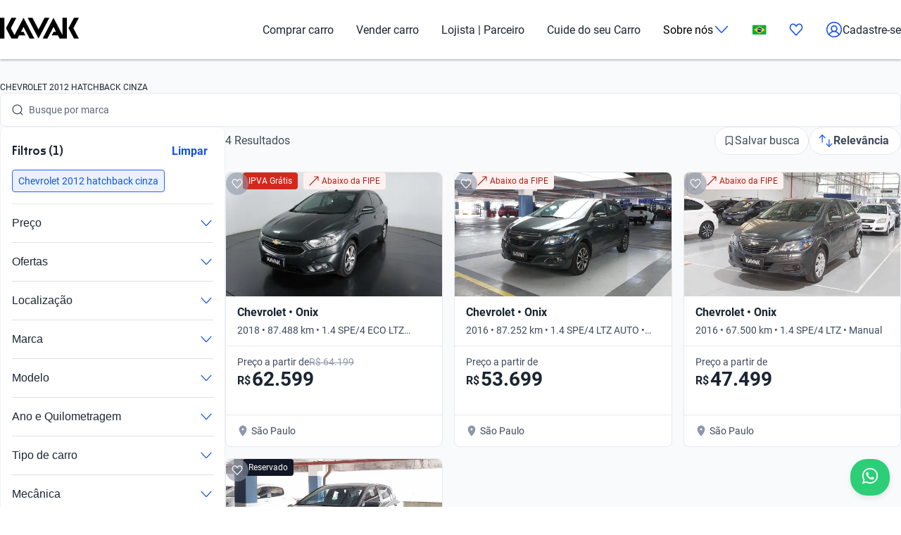

--- FILE ---
content_type: text/html; charset=utf-8
request_url: https://www.kavak.com/br/seminovos/chevrolet/2012/hatchback/cinza
body_size: 39936
content:
<!DOCTYPE html><html class="layout_html__cztFt __variable_9c3b51 __variable_85554b" lang="pt-BR" dir="ltr"><head><meta charSet="utf-8"/><meta name="viewport" content="width=device-width, initial-scale=1"/><meta name="viewport" content="width=device-width, initial-scale=1.0, maximum-scale=1.0, minimum-scale=1.0, shrink-to-fit=no"/><link rel="preload" as="image" href="https://images.prd.kavak.io/[base64]"/><link rel="preload" as="image" href="https://images.prd.kavak.io/[base64]"/><link rel="preload" as="image" href="https://images.prd.kavak.io/[base64]"/><link rel="preload" as="image" href="https://images.prd.kavak.io/[base64]"/><link rel="stylesheet" href="/catalog-ui/_next/static/css/4dd0053058685719.css" data-precedence="next"/><link rel="stylesheet" href="/catalog-ui/_next/static/css/702ec2cdb53645bb.css" data-precedence="next"/><link rel="stylesheet" href="/catalog-ui/_next/static/css/147126d89bfaaa9c.css" data-precedence="next"/><link rel="stylesheet" href="/catalog-ui/_next/static/css/b23906d87cffa83e.css" data-precedence="next"/><link rel="stylesheet" href="/catalog-ui/_next/static/css/a2cb7fcb9563a48e.css" data-precedence="next"/><link rel="stylesheet" href="/catalog-ui/_next/static/css/e271ebb7a6ec14de.css" data-precedence="next"/><link rel="stylesheet" href="/catalog-ui/_next/static/css/31bd9893ff0b638e.css" data-precedence="next"/><link rel="stylesheet" href="/catalog-ui/_next/static/css/2e461015e79b06e7.css" data-precedence="next"/><link rel="stylesheet" href="/catalog-ui/_next/static/css/758ba06f365daaf9.css" data-precedence="next"/><link href="/catalog-ui/_next/static/css/22fcdbd42c40642e.css" rel="stylesheet" as="style" data-precedence="dynamic"/><link rel="preload" as="script" fetchPriority="low" href="/catalog-ui/_next/static/chunks/webpack-fdbf5a05417a14fe.js"/><script src="/catalog-ui/_next/static/chunks/623-fdbf5a05417a14fe.js" async=""></script><script src="/catalog-ui/_next/static/chunks/main-app-fdbf5a05417a14fe.js" async=""></script><script src="/catalog-ui/_next/static/chunks/commons-fdbf5a05417a14fe.js" async=""></script><script src="/catalog-ui/_next/static/chunks/lodash-fdbf5a05417a14fe.js" async=""></script><script src="/catalog-ui/_next/static/chunks/object-hash-fdbf5a05417a14fe.js" async=""></script><script src="/catalog-ui/_next/static/chunks/sticky-fdbf5a05417a14fe.js" async=""></script><script src="/catalog-ui/_next/static/chunks/857-fdbf5a05417a14fe.js" async=""></script><script src="/catalog-ui/_next/static/chunks/732-fdbf5a05417a14fe.js" async=""></script><script src="/catalog-ui/_next/static/chunks/339-fdbf5a05417a14fe.js" async=""></script><script src="/catalog-ui/_next/static/chunks/app/layout-fdbf5a05417a14fe.js" async=""></script><script src="/catalog-ui/_next/static/chunks/83-fdbf5a05417a14fe.js" async=""></script><script src="/catalog-ui/_next/static/chunks/729-fdbf5a05417a14fe.js" async=""></script><script src="/catalog-ui/_next/static/chunks/app/%5Bsite%5D/%5B%5B...friendly-url%5D%5D/page-fdbf5a05417a14fe.js" async=""></script><script src="/catalog-ui/_next/static/chunks/app/error-fdbf5a05417a14fe.js" async=""></script><link rel="preload" href="https://www.googletagmanager.com/gtm.js?id=GTM-NRGXLJ&amp;gtm_auth=iHJl4Cl38QnwIJdP32u7YA&amp;gtm_preview=env-1&amp;gtm_cookies_win=x" as="script"/><link rel="preload" href="/catalog-ui/_next/static/chunks/910.fdbf5a05417a14fe.js" as="script" fetchPriority="low"/><meta name="next-size-adjust" content=""/><link rel="preconnect" href="https://images.prd.kavak.io"/><link rel="dns-prefetch" href="https://images.prd.kavak.io"/><link rel="preconnect" href="https://static.kavak.services" crossorigin=""/><link rel="dns-prefetch" href="https://static.kavak.services"/><link rel="preconnect" href="https://www.google-analytics.com"/><link rel="dns-prefetch" href="https://www.google-analytics.com"/><link rel="preconnect" href="https://www.googletagmanager.com"/><link rel="dns-prefetch" href="https://www.googletagmanager.com"/><title>Carros Chevrolet 2012 Hatchback Cinza Usados no Brasil | Kavak</title><meta name="description" content="Aproveite nossas ofertas de carros Chevrolet 2012 Hatchback Cinza usados com opções de financiamento. Compre carros Chevrolet 2012 Hatchback Cinza seminovos em casa"/><meta name="robots" content="index,follow"/><link rel="canonical" href="https://www.kavak.com/br/seminovos/chevrolet/2012/hatchback/cinza"/><link rel="alternate" hrefLang="es-MX" href="https://www.kavak.com/mx/seminuevos"/><link rel="alternate" hrefLang="tr-TR" href="https://www.carvak.com/tr/satilik-arac"/><link rel="alternate" hrefLang="en-AE" href="https://www.kavak.com/ae/preowned"/><link rel="alternate" hrefLang="ar-AE" href="https://www.kavak.com/ae-ar/buy-a-car"/><link rel="alternate" hrefLang="es-AR" href="https://www.kavak.com/ar/usados"/><link rel="alternate" hrefLang="pt-BR" href="https://www.kavak.com/br/seminovos"/><link rel="alternate" hrefLang="es-CL" href="https://www.kavak.com/cl/usados"/><link rel="alternate" hrefLang="ar-OM" href="https://www.kavak.com/om/buy-a-car"/><link rel="alternate" hrefLang="en-OM" href="https://www.kavak.com/om-en/preowned"/><link rel="alternate" hrefLang="ar-SA" href="https://www.kavak.com/gcc/sa-ar/buy"/><link rel="alternate" hrefLang="en-SA" href="https://www.kavak.com/gcc/sa-en/buy"/><link rel="alternate" hrefLang="x-default" href="https://www.kavak.com"/><meta property="og:title" content="Carros Chevrolet 2012 Hatchback Cinza Usados no Brasil | Kavak"/><meta property="og:description" content="Aproveite nossas ofertas de carros Chevrolet 2012 Hatchback Cinza usados com opções de financiamento. Compre carros Chevrolet 2012 Hatchback Cinza seminovos em casa"/><meta property="og:url" content="https://www.kavak.com/br/seminovos/chevrolet/2012/hatchback/cinza"/><meta property="og:site_name" content="Kavak"/><meta property="og:locale" content="pt-BR"/><meta property="og:image" content="https://images.prd.kavak.io/assets/images/home-ui/seo-hero-br.webp"/><meta property="og:type" content="website"/><meta name="twitter:card" content="summary_large_image"/><meta name="twitter:site" content="Kavak"/><meta name="twitter:creator" content="@kavakbrasil"/><meta name="twitter:title" content="Carros Chevrolet 2012 Hatchback Cinza Usados no Brasil | Kavak"/><meta name="twitter:description" content="Aproveite nossas ofertas de carros Chevrolet 2012 Hatchback Cinza usados com opções de financiamento. Compre carros Chevrolet 2012 Hatchback Cinza seminovos em casa"/><meta name="twitter:image" content="https://images.prd.kavak.io/assets/images/home-ui/seo-hero-br.webp"/><link rel="icon" href="/favicon.ico" type="image/x-icon" sizes="310x310"/><script src="/catalog-ui/_next/static/chunks/polyfills-42372ed130431b0a.js" noModule=""></script></head><body class="layout_body__AOMdy"><div hidden=""><!--$--><!--/$--></div><div class="layout_globalContainer___AnFd  "><header class="header_header__SXpIL
      "><div class="header_header__desktop__YFavS"><div data-testid="container" class="container_container__XqURP header__container__desktop header_header__container__desktop__U_gIH"><a href="https://www.kavak.com/br" class="header_header__logo__mB6q5" aria-label="Kavak"><svg viewBox="0 0 7774 2048" height="30" width="112"><path d="M7296.82.052L6752.798 1024l544.022 1023.948h477.424L7239.034 1024 7774.244.052zm-1130.746 0v1705.534L5275.298.052 4205.476 2047.954h470.514l599.916-1147.71 254.406 487.47h-254.406l-178.412 341.108h611.236l166.464 319.132h726.816V.052h-435.96zm-1767.734 0l-599.916 1147.71L3199.138.052h-470.514l1069.822 2047.902L4868.268.052H4398.39zm-2076.172 0l-892.04 1707.424L1072.7 1024 1607.91.052h-477.424L586.464 1024l544.022 1023.948h593.006l166.464-319.132h611.236l-178.412-341.108h-254.406l254.406-487.47 598.678 1147.71h470.514L2322.15.046zM-.244 2047.952h435.33V.05H-.244z"></path></svg></a><nav class="header_header__menu__701RD"><ul class="menu_header__menu-list__C2mGv"><li class="menu_header__menu-list-item__KZg_2"><a class="menu_header__menu-list-item-anchor__uo7QM" href="https://www.kavak.com/br/seminovos">Comprar carro</a></li><li class="menu_header__menu-list-item__KZg_2"><a class="menu_header__menu-list-item-anchor__uo7QM" href="https://www.kavak.com/br/vender-carro">Vender carro</a></li><li class="menu_header__menu-list-item__KZg_2"><a class="menu_header__menu-list-item-anchor__uo7QM" href="https://www.kavak.com/br/lp/para-empresas/">Lojista | Parceiro</a></li><li class="menu_header__menu-list-item__KZg_2"><a class="menu_header__menu-list-item-anchor__uo7QM" href="https://www.kavak.com/br/lp/servicoskavak/">Cuide do seu Carro</a></li><li class="menu_header__menu-list-item__KZg_2"><div class="menu_header__menu-list-item-with-submenu__2BkeT">Sobre nós<span style="width:24px;height:24px" class="uki-icon uki-icon__chevron-bottom icon_uki-icon__container__E5fSl"><svg class="flat-color menu_header__menu-list-item-chevron__k5ZpV  " width="24" height="24" style="transform:rotate(90deg)" xmlns="http://www.w3.org/2000/svg" viewBox="0 0 24 24" fill="none"><path fill-rule="evenodd" clip-rule="evenodd" d="M6.94714 3.24321C7.22703 2.93787 7.70146 2.91724 8.0068 3.19714L16.4037 10.8943C17.0522 11.4888 17.0522 12.5112 16.4037 13.1057L8.0068 20.8029C7.70146 21.0828 7.22703 21.0621 6.94714 20.7568C6.66724 20.4515 6.68787 19.977 6.99321 19.6971L15.3901 12L6.99321 4.30287C6.68787 4.02298 6.66724 3.54855 6.94714 3.24321Z" fill="black"></path></svg></span></div><ul class="submenu_header__submenu-list__VN_Pk "><li class="submenu_header__submenu-list-item___aa4Y"><a class="submenu_header__submenu-list-item-anchor__4RARs" href="https://www.kavak.com/br/locais">Onde estamos</a></li><li class="submenu_header__submenu-list-item___aa4Y"><a class="submenu_header__submenu-list-item-anchor__4RARs" href="https://www.kavak.com/br/guia-de-precos-de-carros">Guia de preços</a></li><li class="submenu_header__submenu-list-item___aa4Y"><a class="submenu_header__submenu-list-item-anchor__4RARs" href="https://www.kavak.com/br/blog">Blog</a></li></ul></li><li class="menu_header__menu-list-item__KZg_2"><a class="menu_header__menu-list-item-anchor__uo7QM" href="#" aria-label="Brasil"><svg height="15" width="20" viewBox="0 0 28 20" fill="none" xmlns="http://www.w3.org/2000/svg"><rect width="27.5" height="19.5" rx="1.75" fill="white"></rect><mask id="mask0_10785_4907" mask-type="alpha" maskUnits="userSpaceOnUse" x="0" y="0" width="27.5" height="19.5"><rect width="27.5" height="19.5" rx="2" fill="white"></rect></mask><g mask="url(#mask0_10785_4907)"><rect width="27.5" height="19.5" fill="#05AB41"></rect><path fill-rule="evenodd" clip-rule="evenodd" d="M3.53168 10.5597C3.12568 10.297 3.12568 9.703 3.53168 9.44029L13.6378 2.90102C13.8582 2.75841 14.1418 2.75841 14.3622 2.90102L24.4683 9.44029C24.8743 9.703 24.8743 10.297 24.4683 10.5597L14.3622 17.099C14.1418 17.2416 13.8582 17.2416 13.6378 17.099L3.53168 10.5597Z" fill="#FDD216"></path><path fill-rule="evenodd" clip-rule="evenodd" d="M14 14.6667C16.5773 14.6667 18.6667 12.5773 18.6667 9.99999C18.6667 7.42267 16.5773 5.33333 14 5.33333C11.4227 5.33333 9.33333 7.42267 9.33333 9.99999C9.33333 12.5773 11.4227 14.6667 14 14.6667Z" fill="#053087"></path><mask id="mask1_10785_4907" mask-type="alpha" maskUnits="userSpaceOnUse" x="9" y="5" width="10" height="10"><path fill-rule="evenodd" clip-rule="evenodd" d="M14 14.6667C16.5773 14.6667 18.6667 12.5773 18.6667 9.99999C18.6667 7.42267 16.5773 5.33333 14 5.33333C11.4227 5.33333 9.33333 7.42267 9.33333 9.99999C9.33333 12.5773 11.4227 14.6667 14 14.6667Z" fill="white"></path></mask><g mask="url(#mask1_10785_4907)"><path d="M8.77994 8.78025C9.51264 8.18692 11.877 8.74899 14.0841 9.33774C16.2911 9.92648 18.593 11.1605 19.1791 11.8843" stroke="white" stroke-width="1.33333" stroke-linecap="square"></path></g></g></svg></a><ul class="submenu_header__submenu-list__VN_Pk"><li class="submenu_header__submenu-list-item___aa4Y"><a class="submenu_header__submenu-list-item-anchor__4RARs" href="https://www.kavak.com/mx" aria-label="🇲🇽 México">🇲🇽 México</a></li><li class="submenu_header__submenu-list-item___aa4Y"><a class="submenu_header__submenu-list-item-anchor__4RARs" href="https://www.kavak.com/br" aria-label="🇧🇷 Brasil">🇧🇷 Brasil</a></li><li class="submenu_header__submenu-list-item___aa4Y"><a class="submenu_header__submenu-list-item-anchor__4RARs" href="https://www.kavak.com/ar" aria-label="🇦🇷 Argentina">🇦🇷 Argentina</a></li><li class="submenu_header__submenu-list-item___aa4Y"><a class="submenu_header__submenu-list-item-anchor__4RARs" href="https://www.carvak.com/tr" aria-label="🇹🇷 Turkey">🇹🇷 Turkey</a></li><li class="submenu_header__submenu-list-item___aa4Y"><a class="submenu_header__submenu-list-item-anchor__4RARs" href="https://www.kavak.com/cl" aria-label="🇨🇱 Chile">🇨🇱 Chile</a></li><li class="submenu_header__submenu-list-item___aa4Y"><a class="submenu_header__submenu-list-item-anchor__4RARs" href="https://www.kavak.com/ae" aria-label="🇦🇪 UAE">🇦🇪 UAE</a></li><li class="submenu_header__submenu-list-item___aa4Y"><a class="submenu_header__submenu-list-item-anchor__4RARs" href="https://www.kavak.com/om-en" aria-label="🇴🇲 Oman">🇴🇲 Oman</a></li></ul></li><li class="menu_header__menu-list-item-favorite__7xp0U" id="favorite-desktop"><a class="menu_header__menu-list-item-anchor__uo7QM" href="https://www.kavak.com/br/favoritos"><span style="width:20px;height:20px" class="uki-icon uki-icon__heart icon_uki-icon__container__E5fSl"><svg class="flat-color" version="1.1" xmlns="http://www.w3.org/2000/svg" width="20" height="20" fill="black" viewBox="0 0 1024 1024"><path d="M209.26 174.644c-28.301 17.173-52.304 42.595-69.153 73.983-16.971 31.619-25.923 67.908-25.68 104.99l0.003 0.289c-0.021 30.257 6.015 60.061 17.589 87.291 11.571 27.227 28.331 51.086 48.905 70.053 0.737 0.678 1.447 1.383 2.131 2.115l328.756 352.591 329.156-352.608c0.678-0.726 1.383-1.427 2.115-2.099 20.568-18.967 37.329-42.826 48.902-70.053 11.573-27.232 17.611-57.034 17.589-87.291v-0.289c0.243-37.082-8.705-73.371-25.679-104.99-16.847-31.384-40.845-56.803-69.14-73.976-36.859-20.255-78.705-25.543-118.435-15.289-40.033 10.333-76.234 36.043-101.632 73.579-0.593 0.88-1.225 1.736-1.887 2.564l-49.76 62.167c-7.555 9.441-18.993 14.928-31.086 14.912s-23.52-5.533-31.053-14.992l-49.76-62.484c-0.631-0.793-1.23-1.61-1.796-2.448-25.431-37.488-61.646-63.145-101.675-73.431-39.731-10.209-81.567-4.879-118.405 15.411zM170.030 105.475c54.491-30.295 117.445-38.666 177.425-23.254 59.399 15.264 111.163 52.613 146.795 104.503l17.828 22.385 17.685-22.092c35.58-51.918 87.308-89.316 146.68-104.644 59.981-15.483 122.967-7.171 177.499 23.085 0.402 0.225 0.806 0.458 1.204 0.697 41.391 24.898 75.401 61.259 98.805 104.867 23.378 43.554 35.438 92.932 35.135 142.971 0.012 40.754-8.122 81.117-23.923 118.305-15.618 36.748-38.421 69.659-67.053 96.357l-332.565 356.265c-6.546 7.353-14.552 13.427-23.657 17.695-9.378 4.389-19.619 6.716-30.082 6.716-10.458 0-20.705-2.327-30.079-6.716-9.113-4.268-17.123-10.347-23.669-17.705l-332.177-356.26c-28.627-26.701-51.427-59.603-67.042-96.351-15.804-37.187-23.932-77.551-23.923-118.307-0.303-50.037 11.756-99.418 35.133-142.969 23.408-43.61 57.419-79.969 98.809-104.867 0.388-0.233 0.779-0.459 1.177-0.681z"></path></svg></span></a></li><li class="menu_header__menu-list-item-register__OrIKn"><a class="menu_header__menu-list-item-anchor__uo7QM submenu_header__submenu-list-item-register-anchor__6Ol2p" href="https://www.kavak.com/br/pt-minha-conta"><span style="width:24px;height:24px" class="uki-icon uki-icon__circle-user icon_uki-icon__container__E5fSl"><svg class="flat-color" version="1.1" xmlns="http://www.w3.org/2000/svg" width="24" height="24" fill="black" viewBox="0 0 1024 1024"><path d="M512 107.428c-223.439 0-404.572 181.133-404.572 404.572 0 97.321 34.366 186.62 91.62 256.417 41.175-71.228 106.969-126.87 185.938-156.062-45.911-37.082-75.271-93.834-75.271-157.445 0-111.718 90.566-202.286 202.285-202.286s202.285 90.566 202.285 202.286c0 63.613-29.362 120.37-75.277 157.449 78.972 29.191 144.764 84.834 185.938 156.062 57.26-69.798 91.626-159.094 91.626-256.422 0-223.439-181.131-404.572-404.572-404.572zM775.538 818.97c-46.826-95.417-147.007-161.775-263.542-161.775-116.531 0-216.713 66.359-263.538 161.77 70.797 60.839 162.875 97.606 263.542 97.606 100.662 0 192.742-36.767 263.538-97.601zM40 512c0-260.679 211.321-472 472-472s472 211.321 472 472c0 260.679-211.321 472-472 472s-472-211.321-472-472zM512 320.051c-74.482 0-134.857 60.379-134.857 134.858s60.377 134.857 134.857 134.857 134.857-60.381 134.857-134.857c0-74.481-60.377-134.858-134.857-134.858z"></path></svg></span>Cadastre-se</a></li></ul></nav></div></div><div class="header_header__mobile__KOs3p"><div data-testid="container" class="container_container__XqURP header_header__container__mobile__Bg7B5"><a href="https://www.kavak.com/br" class="header_header__logo__mobile__ffhZn" aria-label="Kavak"><svg viewBox="0 0 7774 2048" height="20" width="76"><path d="M7296.82.052L6752.798 1024l544.022 1023.948h477.424L7239.034 1024 7774.244.052zm-1130.746 0v1705.534L5275.298.052 4205.476 2047.954h470.514l599.916-1147.71 254.406 487.47h-254.406l-178.412 341.108h611.236l166.464 319.132h726.816V.052h-435.96zm-1767.734 0l-599.916 1147.71L3199.138.052h-470.514l1069.822 2047.902L4868.268.052H4398.39zm-2076.172 0l-892.04 1707.424L1072.7 1024 1607.91.052h-477.424L586.464 1024l544.022 1023.948h593.006l166.464-319.132h611.236l-178.412-341.108h-254.406l254.406-487.47 598.678 1147.71h470.514L2322.15.046zM-.244 2047.952h435.33V.05H-.244z"></path></svg></a><div class="wrapper "><a id="favorite-mobile" href="https://www.kavak.com/br/favoritos" class="heart-button"><span style="width:20px;height:20px" class="uki-icon uki-icon__heart icon_uki-icon__container__E5fSl"><svg class="flat-color" version="1.1" xmlns="http://www.w3.org/2000/svg" width="20" height="20" fill="black" viewBox="0 0 1024 1024"><path d="M209.26 174.644c-28.301 17.173-52.304 42.595-69.153 73.983-16.971 31.619-25.923 67.908-25.68 104.99l0.003 0.289c-0.021 30.257 6.015 60.061 17.589 87.291 11.571 27.227 28.331 51.086 48.905 70.053 0.737 0.678 1.447 1.383 2.131 2.115l328.756 352.591 329.156-352.608c0.678-0.726 1.383-1.427 2.115-2.099 20.568-18.967 37.329-42.826 48.902-70.053 11.573-27.232 17.611-57.034 17.589-87.291v-0.289c0.243-37.082-8.705-73.371-25.679-104.99-16.847-31.384-40.845-56.803-69.14-73.976-36.859-20.255-78.705-25.543-118.435-15.289-40.033 10.333-76.234 36.043-101.632 73.579-0.593 0.88-1.225 1.736-1.887 2.564l-49.76 62.167c-7.555 9.441-18.993 14.928-31.086 14.912s-23.52-5.533-31.053-14.992l-49.76-62.484c-0.631-0.793-1.23-1.61-1.796-2.448-25.431-37.488-61.646-63.145-101.675-73.431-39.731-10.209-81.567-4.879-118.405 15.411zM170.030 105.475c54.491-30.295 117.445-38.666 177.425-23.254 59.399 15.264 111.163 52.613 146.795 104.503l17.828 22.385 17.685-22.092c35.58-51.918 87.308-89.316 146.68-104.644 59.981-15.483 122.967-7.171 177.499 23.085 0.402 0.225 0.806 0.458 1.204 0.697 41.391 24.898 75.401 61.259 98.805 104.867 23.378 43.554 35.438 92.932 35.135 142.971 0.012 40.754-8.122 81.117-23.923 118.305-15.618 36.748-38.421 69.659-67.053 96.357l-332.565 356.265c-6.546 7.353-14.552 13.427-23.657 17.695-9.378 4.389-19.619 6.716-30.082 6.716-10.458 0-20.705-2.327-30.079-6.716-9.113-4.268-17.123-10.347-23.669-17.705l-332.177-356.26c-28.627-26.701-51.427-59.603-67.042-96.351-15.804-37.187-23.932-77.551-23.923-118.307-0.303-50.037 11.756-99.418 35.133-142.969 23.408-43.61 57.419-79.969 98.809-104.867 0.388-0.233 0.779-0.459 1.177-0.681z"></path></svg></span></a><nav class="nav-menu-mobile"><input type="checkbox" id="menu" class="m-menu__checkbox" name="menu"/><label class="m-menu__toggle" for="menu"><svg width="28" height="28" viewBox="0 0 24 24" fill="none" stroke="#000" stroke-width="2" stroke-linecap="butt"><line x1="3" y1="12" x2="21" y2="12"></line><line x1="3" y1="6" x2="21" y2="6"></line><line x1="3" y1="18" x2="21" y2="18"></line></svg></label></nav></div></div></div></header><main class="main_main__xM2LL    "><script id="catalogue-snippet" type="application/ld+json">{"@graph":[{"@id":"https://www.kavak.com/br/#organization","url":"https://www.kavak.com/br/","logo":{"@id":"https://www.kavak.com/br/#logo","url":"https://minerva-web.kavak.services/assets/kavak_white.png","@type":"ImageObject","width":227,"height":144,"caption":"Kavak","inLanguage":"pt-BR"},"name":"Kavak.com","@type":"Organization","image":{"@id":"https://www.kavak.com/br/#logo"},"sameAs":["https://www.facebook.com/kavakbr/","https://www.instagram.com/kavak.br/","https://www.linkedin.com/company/kavakcom"]},{"@id":"https://www.kavak.com/br/#website","url":"https://www.kavak.com/br/","name":"Compra e Venda de Carros Seminovos e Usados | Revendedoras de carros 🥇","@type":"WebSite","publisher":{"@id":"https://www.kavak.com/br/#organization"},"inLanguage":"pt-BR","description":"Compra e Venda de Carros Seminovos e Usados | Revendedoras de carros 🥇","potentialAction":[{"@type":"SearchAction","target":"https://www.kavak.com/br/?s={search_term_string}","query-input":"required name=search_term_string"}]},{"name":"Kavak Brasil","@type":"Product","brand":{"name":"Kavak Brasil","@type":"Thing"},"image":"https://images.prd.kavak.io/assets/images/home-ui/seo-hero-br.webp","@context":"https://schema.org/","description":"Compra e Venda de Carros Usados","aggregateRating":{"@type":"AggregateRating","bestRating":"5","ratingCount":"245","ratingValue":"4.5","worstRating":"1"}},{"@id":"https://www.kavak.com/br/seminovos/#webpage","url":"https://www.kavak.com/br/seminovos/","name":"Carros Usados Kavak | Comprar Carros Usados no Brasil","@type":"CollectionPage","isPartOf":{"@id":"https://www.kavak.com/br/#website"},"breadcrumb":{"@id":"https://www.kavak.com/br/seminovos/#breadcrumb"},"inLanguage":"pt-BR","potentialAction":[{"@type":"ReadAction","target":["https://www.kavak.com/br/seminovos/"]}]}],"@context":"https://schema.org"}</script><div class="desktop_container__u4Smk desktop_endPadding__vv_l0"><h1 class="title-header_header__geEIh desktop_titleHeader__EIDwZ">CHEVROLET 2012 HATCHBACK CINZA</h1><div class="header_headerSection___xr5e"><div data-testid="container" class="container_container__XqURP"><div class="header_searchWrapper__k1MRz"><div class="search-bar-entry-point_container__d81vo search-bar-entry-point_white__ROAPI" data-testid="catalog-search-entry-point"><div class="search-bar-entry-point_iconWrapper__UoqrV"><span style="width:16px;height:16px" class="uki-icon uki-icon__magnifying-glass icon_uki-icon__container__E5fSl"><svg class="flat-color" version="1.1" xmlns="http://www.w3.org/2000/svg" width="16" height="16" fill="#3E4A5B" viewBox="0 0 1024 1024"><path d="M114.239 474.82c0-200.096 162.21-362.307 362.307-362.307s362.307 162.21 362.307 362.307c0 200.095-162.212 362.307-362.307 362.307s-362.307-162.212-362.307-362.307zM476.546 32.001c-244.562 0-442.819 198.257-442.819 442.819 0 244.56 198.257 442.819 442.819 442.819 106.905 0 204.964-37.883 281.483-100.958l163.526 163.526c15.721 15.721 41.205 15.721 56.927 0s15.721-41.211 0-56.933l-163.215-163.215c64.958-77.051 104.098-176.575 104.098-285.24 0-244.562-198.259-442.819-442.819-442.819z"></path></svg></span></div><div class="placeholders_placeholderContainer__zUKC2 "></div><input type="text" class="search-bar-entry-point_input__A4hDN" readOnly="" data-testid="catalog-search-entry-point-input" value=""/></div></div></div></div><div id="main-content" class="main-content_content__uYkde"><section data-testid="container" class="container_container__XqURP main-content_main__1Nhu8"><div class="sidebar_sidebar__3Zq3Y"><div class="sidebar_filtersWrapper__gEF5L"><div class="filters-accordion_container__M6lzS"><div class="active-filters_container___CvVK " data-testid="active-filters"><div class="active-filters_header__0Lv9w"><h2 class="active-filters_title__q02XW">Filtros (1)</h2><button type="button" class="uki-button button_uki-button__Gb6Rz button_uki-button__quiet__Eb2HY button_uki-button__s__Uu2Np button_uki-button__fit__aHSs_ ">Limpar</button></div><div class="active-filters_filtersContainer__tZI1h  " data-testid="filters-container"><div class="chip-component_container__bziE5"><div class="chip-component_chipsList__FlmRo  "><button id="chevrolet_2012_hatchback_cinza" class="chip-filter_chip__k0WsM
    chip-filter_rectangle__VmsET
    chip-filter_active__x4GTu" data-testid="chip-filter" data-chip-filter="true" tabindex="0" role="button"><div class="chip-filter_content__Ady7y"></div><div class="chip-filter_body__mDqSA"><span class="chip-filter_label__63bxz">Chevrolet 2012 hatchback cinza</span></div></button></div></div></div></div><div class="accordion_accordion__l53y_"><div class="accordion_accordionItem____ShL"><button class="accordion_accordionHeader__SYxgq " aria-expanded="false"><span class="accordion_title__oKpSU ">Preço</span><div class="accordion_iconContainer__1Z2es"><span class="accordion_icon__A3hU8 "><span style="width:20px;height:20px" class="uki-icon uki-icon__chevron-bottom icon_uki-icon__container__E5fSl"><svg class="flat-color " width="20" height="20" style="transform:rotate(90deg)" xmlns="http://www.w3.org/2000/svg" viewBox="0 0 24 24" fill="none"><path fill-rule="evenodd" clip-rule="evenodd" d="M6.94714 3.24321C7.22703 2.93787 7.70146 2.91724 8.0068 3.19714L16.4037 10.8943C17.0522 11.4888 17.0522 12.5112 16.4037 13.1057L8.0068 20.8029C7.70146 21.0828 7.22703 21.0621 6.94714 20.7568C6.66724 20.4515 6.68787 19.977 6.99321 19.6971L15.3901 12L6.99321 4.30287C6.68787 4.02298 6.66724 3.54855 6.94714 3.24321Z" fill="#1351EC"></path></svg></span></span></div></button><div class="accordion_accordionContent__SxBJB " aria-hidden="true"><div class="accordion_contentInner__dw5Gi"><div class="filters-accordion_accordionContent__AbhPo"><div class="filter-content_container__geve0"><div class="filter-content_componentWrapper___imyk"><div class="range-component_container__7xeSE"><div id="range-component-R$-input" data-testid="range-input" class="range-input_container__Sm5Sx "><div class="range-input_valuesDisplay__Jbn9a"><div class="range-input_valueContainer__j5hA0"><div class="range-input_valueInput__mdIWO"><input id="range-component-R$-input-min-value" type="text" aria-label="De" value="47.499"/><span class="range-input_unit__RoO1l">R$</span></div><label for="range-component-R$-input-min-value">De</label></div><div class="range-input_separator__BcpB3">-</div><div class="range-input_valueContainer__j5hA0"><div class="range-input_valueInput__mdIWO"><input id="range-component-R$-input-max-value" type="text" aria-label="Até" value="70.199"/><span class="range-input_unit__RoO1l">R$</span></div><label for="range-component-R$-input-max-value">Até</label></div></div></div><div id="range-component-R$-slider" data-testid="range-slider" class="range-slider_container__rFppx "><div class="range-slider_histogramContainer__mKNlt"><div class="range-slider_histogramBar__hADQ_ range-slider_active__ajpE2" style="height:100%;width:13.656387665198238%;left:0%" data-value="47499"></div><div class="range-slider_histogramBar__hADQ_ range-slider_active__ajpE2" style="height:100%;width:33.920704845814974%;left:13.656387665198238%" data-value="53699"></div><div class="range-slider_histogramBar__hADQ_ range-slider_active__ajpE2" style="height:100%;width:36.34361233480177%;left:47.57709251101321%" data-value="62899"></div><div class="range-slider_histogramBar__hADQ_ range-slider_active__ajpE2" style="height:100%;width:16.07929515418502%;left:83.92070484581498%" data-value="70199"></div></div><div class="range-slider_sliderArea__s_NPy"><div class="range-slider_rangeTrack__ddV2E  " style="left:0%;width:100%"></div><div class="range-slider_thumb__J7mwK   " style="left:0%;z-index:2;margin-left:0" role="slider" aria-valuemin="47499" aria-valuemax="70199" aria-valuenow="47499" tabindex="0"></div><div class="range-slider_thumb__J7mwK   " style="left:100%;z-index:2;margin-left:0" role="slider" aria-valuemin="47499" aria-valuemax="70199" aria-valuenow="70199" tabindex="0"></div></div></div></div></div><div class="filter-content_componentWrapper___imyk"><div class="chip-component_container__bziE5"><div class="chip-component_chipsList__FlmRo  "></div><button class="chip-component_showMoreButton__yG6BT" aria-expanded="false">Ver faixas de preço</button></div></div></div></div></div></div></div><div class="accordion_accordionItem____ShL"><button class="accordion_accordionHeader__SYxgq " aria-expanded="false"><span class="accordion_title__oKpSU ">Ofertas</span><div class="accordion_iconContainer__1Z2es"><span class="accordion_icon__A3hU8 "><span style="width:20px;height:20px" class="uki-icon uki-icon__chevron-bottom icon_uki-icon__container__E5fSl"><svg class="flat-color " width="20" height="20" style="transform:rotate(90deg)" xmlns="http://www.w3.org/2000/svg" viewBox="0 0 24 24" fill="none"><path fill-rule="evenodd" clip-rule="evenodd" d="M6.94714 3.24321C7.22703 2.93787 7.70146 2.91724 8.0068 3.19714L16.4037 10.8943C17.0522 11.4888 17.0522 12.5112 16.4037 13.1057L8.0068 20.8029C7.70146 21.0828 7.22703 21.0621 6.94714 20.7568C6.66724 20.4515 6.68787 19.977 6.99321 19.6971L15.3901 12L6.99321 4.30287C6.68787 4.02298 6.66724 3.54855 6.94714 3.24321Z" fill="#1351EC"></path></svg></span></span></div></button><div class="accordion_accordionContent__SxBJB " aria-hidden="true"><div class="accordion_contentInner__dw5Gi"><div class="filters-accordion_accordionContent__AbhPo"><div class="filter-content_container__geve0"><div class="filter-content_componentWrapper___imyk"><div class="checkbox-component_container__TDM14"><div class="checkbox-component_section___noTE"><h3 class="checkbox-component_sectionTitle__UN_i6">Oportunidade</h3><div class="checkbox-component_sectionContent__Tk4g4"><div id="checkbox-abaixo_da_fipe" class="checkbox-item_container__wj_9t " role="checkbox" aria-checked="false" tabindex="0" data-testid="checkbox-item"><div class="checkbox-item_checkbox__Vg6E6  checkbox-item_badge__UCqmK"></div><div class="checkbox-item_content__ThE_q"><div class="checkbox-item_labelContainer__NCbZU"><div class="uki-badge badge_container__ncGWu badge_tonalred__UJYRP  "><div class="badge_icon__CpmwK "><span style="width:14px;height:14px" class="uki-icon uki-icon__arrow-up-right icon_uki-icon__container__E5fSl"><!--$?--><template id="B:0"></template><!--/$--></span></div><div class="badge_content___ZHbD"><span class="checkbox-item_labelBadge__Xb3SC">Abaixo da FIPE</span></div></div></div><p class="checkbox-item_description__OUYYX">Preços abaixo da média do mercado</p></div></div></div></div><div class="checkbox-component_section___noTE"><h3 class="checkbox-component_sectionTitle__UN_i6">Descontos</h3><div class="checkbox-component_sectionContent__Tk4g4"><div id="checkbox-ipva_gratis" class="checkbox-item_container__wj_9t " role="checkbox" aria-checked="false" tabindex="0" data-testid="checkbox-item"><div class="checkbox-item_checkbox__Vg6E6  "></div><div class="checkbox-item_content__ThE_q"><div class="checkbox-item_labelContainer__NCbZU"><div class="uki-badge badge_container__ncGWu badge_filledred__rsOCi  "><div class="badge_content___ZHbD"><span class="checkbox-item_labelBadge__Xb3SC">IPVA Grátis</span></div></div></div></div></div></div></div></div></div></div></div></div></div></div><div class="accordion_accordionItem____ShL"><button class="accordion_accordionHeader__SYxgq " aria-expanded="false"><span class="accordion_title__oKpSU ">Localização</span><div class="accordion_iconContainer__1Z2es"><span class="accordion_icon__A3hU8 "><span style="width:20px;height:20px" class="uki-icon uki-icon__chevron-bottom icon_uki-icon__container__E5fSl"><svg class="flat-color " width="20" height="20" style="transform:rotate(90deg)" xmlns="http://www.w3.org/2000/svg" viewBox="0 0 24 24" fill="none"><path fill-rule="evenodd" clip-rule="evenodd" d="M6.94714 3.24321C7.22703 2.93787 7.70146 2.91724 8.0068 3.19714L16.4037 10.8943C17.0522 11.4888 17.0522 12.5112 16.4037 13.1057L8.0068 20.8029C7.70146 21.0828 7.22703 21.0621 6.94714 20.7568C6.66724 20.4515 6.68787 19.977 6.99321 19.6971L15.3901 12L6.99321 4.30287C6.68787 4.02298 6.66724 3.54855 6.94714 3.24321Z" fill="#1351EC"></path></svg></span></span></div></button><div class="accordion_accordionContent__SxBJB " aria-hidden="true"><div class="accordion_contentInner__dw5Gi"><div class="filters-accordion_accordionContent__AbhPo"><div class="filter-content_container__geve0"><div class="filter-content_componentWrapper___imyk"><div class="hierarchical-component_container__WotgG"><div class="hierarchical-component_searchContainer__gb5Oq"><div class="searchbar_container__9pvb_ searchbar_rectangle__fmq93"><span style="width:16px;height:16px" class="uki-icon uki-icon__magnifying-glass icon_uki-icon__container__E5fSl"><svg class="flat-color" version="1.1" xmlns="http://www.w3.org/2000/svg" width="16" height="16" fill="#5B657A" viewBox="0 0 1024 1024"><path d="M114.239 474.82c0-200.096 162.21-362.307 362.307-362.307s362.307 162.21 362.307 362.307c0 200.095-162.212 362.307-362.307 362.307s-362.307-162.212-362.307-362.307zM476.546 32.001c-244.562 0-442.819 198.257-442.819 442.819 0 244.56 198.257 442.819 442.819 442.819 106.905 0 204.964-37.883 281.483-100.958l163.526 163.526c15.721 15.721 41.205 15.721 56.927 0s15.721-41.211 0-56.933l-163.215-163.215c64.958-77.051 104.098-176.575 104.098-285.24 0-244.562-198.259-442.819-442.819-442.819z"></path></svg></span><input type="search" class="searchbar_input__NhVBW" placeholder="Filtrar por cidade ou localização" value=""/></div></div><div class="hierarchical-component_citiesContainer__n81y0"><div class="hierarchical-component_inactiveCitiesSection__ZeBrO"><button id="region-sao_paulo" class="chip-filter_chip__k0WsM
    chip-filter_rectangle__VmsET
    
    hierarchical-component_cityChip___s61X" data-testid="chip-filter" data-chip-filter="true" tabindex="0" role="button"><div class="chip-filter_body__mDqSA"><span class="chip-filter_label__63bxz">São Paulo</span></div></button></div></div></div></div></div></div></div></div></div><div class="accordion_accordionItem____ShL"><button class="accordion_accordionHeader__SYxgq " aria-expanded="false"><span class="accordion_title__oKpSU ">Marca</span><div class="accordion_iconContainer__1Z2es"><span class="accordion_icon__A3hU8 "><span style="width:20px;height:20px" class="uki-icon uki-icon__chevron-bottom icon_uki-icon__container__E5fSl"><svg class="flat-color " width="20" height="20" style="transform:rotate(90deg)" xmlns="http://www.w3.org/2000/svg" viewBox="0 0 24 24" fill="none"><path fill-rule="evenodd" clip-rule="evenodd" d="M6.94714 3.24321C7.22703 2.93787 7.70146 2.91724 8.0068 3.19714L16.4037 10.8943C17.0522 11.4888 17.0522 12.5112 16.4037 13.1057L8.0068 20.8029C7.70146 21.0828 7.22703 21.0621 6.94714 20.7568C6.66724 20.4515 6.68787 19.977 6.99321 19.6971L15.3901 12L6.99321 4.30287C6.68787 4.02298 6.66724 3.54855 6.94714 3.24321Z" fill="#1351EC"></path></svg></span></span></div></button><div class="accordion_accordionContent__SxBJB " aria-hidden="true"><div class="accordion_contentInner__dw5Gi"><div class="filters-accordion_accordionContent__AbhPo"><div class="filter-content_container__geve0"><div class="filter-content_componentWrapper___imyk"><div class="searchable-component_container__oXKNE"><div class="searchable-component_searchContainer__WPbed"><div class="searchbar_container__9pvb_ searchbar_rectangle__fmq93"><span style="width:16px;height:16px" class="uki-icon uki-icon__magnifying-glass icon_uki-icon__container__E5fSl"><svg class="flat-color" version="1.1" xmlns="http://www.w3.org/2000/svg" width="16" height="16" fill="#5B657A" viewBox="0 0 1024 1024"><path d="M114.239 474.82c0-200.096 162.21-362.307 362.307-362.307s362.307 162.21 362.307 362.307c0 200.095-162.212 362.307-362.307 362.307s-362.307-162.212-362.307-362.307zM476.546 32.001c-244.562 0-442.819 198.257-442.819 442.819 0 244.56 198.257 442.819 442.819 442.819 106.905 0 204.964-37.883 281.483-100.958l163.526 163.526c15.721 15.721 41.205 15.721 56.927 0s15.721-41.211 0-56.933l-163.215-163.215c64.958-77.051 104.098-176.575 104.098-285.24 0-244.562-198.259-442.819-442.819-442.819z"></path></svg></span><input type="search" class="searchbar_input__NhVBW" placeholder="Filtrar por marca" value=""/></div></div><div class="searchable-component_highlightedSection__JOJYP"><h3 class="searchable-component_sectionTitle__q8_42">Mais populares</h3><div class="chip-component_container__bziE5"><div class="chip-component_chipsList__FlmRo chip-component_square__NOYR_ "><button id="chevrolet" class="chip-filter_chip__k0WsM
    chip-filter_square__lATo1" data-testid="chip-filter" data-chip-filter="true" tabindex="0" role="button"><div class="chip-filter_content__Ady7y" style="width:48px;min-width:48px"><img alt="Chevrolet" draggable="false" loading="lazy" decoding="async" data-nimg="fill" style="position:absolute;height:100%;width:100%;left:0;top:0;right:0;bottom:0;color:transparent" src="https://images.prd.kavak.io/[base64]"/></div><div class="chip-filter_body__mDqSA"><span class="chip-filter_label__63bxz">Chevrolet</span></div></button><button id="honda" class="chip-filter_chip__k0WsM
    chip-filter_square__lATo1" data-testid="chip-filter" data-chip-filter="true" tabindex="0" role="button"><div class="chip-filter_content__Ady7y" style="width:48px;min-width:48px"><img alt="Honda" draggable="false" loading="lazy" decoding="async" data-nimg="fill" style="position:absolute;height:100%;width:100%;left:0;top:0;right:0;bottom:0;color:transparent" src="https://images.prd.kavak.io/[base64]"/></div><div class="chip-filter_body__mDqSA"><span class="chip-filter_label__63bxz">Honda</span></div></button><button id="kia" class="chip-filter_chip__k0WsM
    chip-filter_square__lATo1" data-testid="chip-filter" data-chip-filter="true" tabindex="0" role="button"><div class="chip-filter_content__Ady7y" style="width:48px;min-width:48px"><img alt="Kia" draggable="false" loading="lazy" decoding="async" data-nimg="fill" style="position:absolute;height:100%;width:100%;left:0;top:0;right:0;bottom:0;color:transparent" src="https://images.prd.kavak.io/[base64]"/></div><div class="chip-filter_body__mDqSA"><span class="chip-filter_label__63bxz">Kia</span></div></button><button id="nissan" class="chip-filter_chip__k0WsM
    chip-filter_square__lATo1" data-testid="chip-filter" data-chip-filter="true" tabindex="0" role="button"><div class="chip-filter_content__Ady7y" style="width:48px;min-width:48px"><img alt="Nissan" draggable="false" loading="lazy" decoding="async" data-nimg="fill" style="position:absolute;height:100%;width:100%;left:0;top:0;right:0;bottom:0;color:transparent" src="https://images.prd.kavak.io/[base64]"/></div><div class="chip-filter_body__mDqSA"><span class="chip-filter_label__63bxz">Nissan</span></div></button><button id="peugeot" class="chip-filter_chip__k0WsM
    chip-filter_square__lATo1" data-testid="chip-filter" data-chip-filter="true" tabindex="0" role="button"><div class="chip-filter_content__Ady7y" style="width:48px;min-width:48px"><img alt="Peugeot" draggable="false" loading="lazy" decoding="async" data-nimg="fill" style="position:absolute;height:100%;width:100%;left:0;top:0;right:0;bottom:0;color:transparent" src="https://images.prd.kavak.io/[base64]"/></div><div class="chip-filter_body__mDqSA"><span class="chip-filter_label__63bxz">Peugeot</span></div></button><button id="volkswagen" class="chip-filter_chip__k0WsM
    chip-filter_square__lATo1" data-testid="chip-filter" data-chip-filter="true" tabindex="0" role="button"><div class="chip-filter_content__Ady7y" style="width:48px;min-width:48px"><img alt="Volkswagen" draggable="false" loading="lazy" decoding="async" data-nimg="fill" style="position:absolute;height:100%;width:100%;left:0;top:0;right:0;bottom:0;color:transparent" src="https://images.prd.kavak.io/[base64]"/></div><div class="chip-filter_body__mDqSA"><span class="chip-filter_label__63bxz">Volkswagen</span></div></button></div></div></div><div class="searchable-component_section__XwDAH"><h3 class="searchable-component_sectionTitle__q8_42">Todas as marcas</h3><div class="searchable-component_sectionContent__WpB_i"><div id="checkbox-audi" class="checkbox-item_container__wj_9t " role="checkbox" aria-checked="false" tabindex="0" data-testid="checkbox-item"><div class="checkbox-item_checkbox__Vg6E6  "></div><div class="checkbox-item_content__ThE_q"><div class="checkbox-item_labelContainer__NCbZU"><span class="checkbox-item_label__TsuiD">Audi</span></div></div></div><div id="checkbox-bmw" class="checkbox-item_container__wj_9t " role="checkbox" aria-checked="false" tabindex="0" data-testid="checkbox-item"><div class="checkbox-item_checkbox__Vg6E6  "></div><div class="checkbox-item_content__ThE_q"><div class="checkbox-item_labelContainer__NCbZU"><span class="checkbox-item_label__TsuiD">Bmw</span></div></div></div><div id="checkbox-chery" class="checkbox-item_container__wj_9t " role="checkbox" aria-checked="false" tabindex="0" data-testid="checkbox-item"><div class="checkbox-item_checkbox__Vg6E6  "></div><div class="checkbox-item_content__ThE_q"><div class="checkbox-item_labelContainer__NCbZU"><span class="checkbox-item_label__TsuiD">Chery</span></div></div></div><div id="checkbox-chevrolet" class="checkbox-item_container__wj_9t " role="checkbox" aria-checked="false" tabindex="0" data-testid="checkbox-item"><div class="checkbox-item_checkbox__Vg6E6  "></div><div class="checkbox-item_content__ThE_q"><div class="checkbox-item_labelContainer__NCbZU"><span class="checkbox-item_label__TsuiD">Chevrolet</span></div></div></div><div id="checkbox-citroen" class="checkbox-item_container__wj_9t " role="checkbox" aria-checked="false" tabindex="0" data-testid="checkbox-item"><div class="checkbox-item_checkbox__Vg6E6  "></div><div class="checkbox-item_content__ThE_q"><div class="checkbox-item_labelContainer__NCbZU"><span class="checkbox-item_label__TsuiD">Citroen</span></div></div></div><div id="checkbox-fiat" class="checkbox-item_container__wj_9t " role="checkbox" aria-checked="false" tabindex="0" data-testid="checkbox-item"><div class="checkbox-item_checkbox__Vg6E6  "></div><div class="checkbox-item_content__ThE_q"><div class="checkbox-item_labelContainer__NCbZU"><span class="checkbox-item_label__TsuiD">Fiat</span></div></div></div><div id="checkbox-ford" class="checkbox-item_container__wj_9t " role="checkbox" aria-checked="false" tabindex="0" data-testid="checkbox-item"><div class="checkbox-item_checkbox__Vg6E6  "></div><div class="checkbox-item_content__ThE_q"><div class="checkbox-item_labelContainer__NCbZU"><span class="checkbox-item_label__TsuiD">Ford</span></div></div></div><div id="checkbox-honda" class="checkbox-item_container__wj_9t " role="checkbox" aria-checked="false" tabindex="0" data-testid="checkbox-item"><div class="checkbox-item_checkbox__Vg6E6  "></div><div class="checkbox-item_content__ThE_q"><div class="checkbox-item_labelContainer__NCbZU"><span class="checkbox-item_label__TsuiD">Honda</span></div></div></div><div id="checkbox-hyundai" class="checkbox-item_container__wj_9t " role="checkbox" aria-checked="false" tabindex="0" data-testid="checkbox-item"><div class="checkbox-item_checkbox__Vg6E6  "></div><div class="checkbox-item_content__ThE_q"><div class="checkbox-item_labelContainer__NCbZU"><span class="checkbox-item_label__TsuiD">Hyundai</span></div></div></div><div id="checkbox-jeep" class="checkbox-item_container__wj_9t " role="checkbox" aria-checked="false" tabindex="0" data-testid="checkbox-item"><div class="checkbox-item_checkbox__Vg6E6  "></div><div class="checkbox-item_content__ThE_q"><div class="checkbox-item_labelContainer__NCbZU"><span class="checkbox-item_label__TsuiD">Jeep</span></div></div></div><div id="checkbox-kia" class="checkbox-item_container__wj_9t " role="checkbox" aria-checked="false" tabindex="0" data-testid="checkbox-item"><div class="checkbox-item_checkbox__Vg6E6  "></div><div class="checkbox-item_content__ThE_q"><div class="checkbox-item_labelContainer__NCbZU"><span class="checkbox-item_label__TsuiD">Kia</span></div></div></div><div id="checkbox-mercedes_benz" class="checkbox-item_container__wj_9t " role="checkbox" aria-checked="false" tabindex="0" data-testid="checkbox-item"><div class="checkbox-item_checkbox__Vg6E6  "></div><div class="checkbox-item_content__ThE_q"><div class="checkbox-item_labelContainer__NCbZU"><span class="checkbox-item_label__TsuiD">Mercedes Benz</span></div></div></div><div id="checkbox-mitsubishi" class="checkbox-item_container__wj_9t " role="checkbox" aria-checked="false" tabindex="0" data-testid="checkbox-item"><div class="checkbox-item_checkbox__Vg6E6  "></div><div class="checkbox-item_content__ThE_q"><div class="checkbox-item_labelContainer__NCbZU"><span class="checkbox-item_label__TsuiD">Mitsubishi</span></div></div></div><div id="checkbox-nissan" class="checkbox-item_container__wj_9t " role="checkbox" aria-checked="false" tabindex="0" data-testid="checkbox-item"><div class="checkbox-item_checkbox__Vg6E6  "></div><div class="checkbox-item_content__ThE_q"><div class="checkbox-item_labelContainer__NCbZU"><span class="checkbox-item_label__TsuiD">Nissan</span></div></div></div><div id="checkbox-peugeot" class="checkbox-item_container__wj_9t " role="checkbox" aria-checked="false" tabindex="0" data-testid="checkbox-item"><div class="checkbox-item_checkbox__Vg6E6  "></div><div class="checkbox-item_content__ThE_q"><div class="checkbox-item_labelContainer__NCbZU"><span class="checkbox-item_label__TsuiD">Peugeot</span></div></div></div><div id="checkbox-renault" class="checkbox-item_container__wj_9t " role="checkbox" aria-checked="false" tabindex="0" data-testid="checkbox-item"><div class="checkbox-item_checkbox__Vg6E6  "></div><div class="checkbox-item_content__ThE_q"><div class="checkbox-item_labelContainer__NCbZU"><span class="checkbox-item_label__TsuiD">Renault</span></div></div></div><div id="checkbox-suzuki" class="checkbox-item_container__wj_9t " role="checkbox" aria-checked="false" tabindex="0" data-testid="checkbox-item"><div class="checkbox-item_checkbox__Vg6E6  "></div><div class="checkbox-item_content__ThE_q"><div class="checkbox-item_labelContainer__NCbZU"><span class="checkbox-item_label__TsuiD">Suzuki</span></div></div></div><div id="checkbox-toyota" class="checkbox-item_container__wj_9t " role="checkbox" aria-checked="false" tabindex="0" data-testid="checkbox-item"><div class="checkbox-item_checkbox__Vg6E6  "></div><div class="checkbox-item_content__ThE_q"><div class="checkbox-item_labelContainer__NCbZU"><span class="checkbox-item_label__TsuiD">Toyota</span></div></div></div><div id="checkbox-volkswagen" class="checkbox-item_container__wj_9t " role="checkbox" aria-checked="false" tabindex="0" data-testid="checkbox-item"><div class="checkbox-item_checkbox__Vg6E6  "></div><div class="checkbox-item_content__ThE_q"><div class="checkbox-item_labelContainer__NCbZU"><span class="checkbox-item_label__TsuiD">Volkswagen</span></div></div></div></div></div></div></div></div></div></div></div></div><div class="accordion_accordionItem____ShL"><button class="accordion_accordionHeader__SYxgq " aria-expanded="false"><span class="accordion_title__oKpSU ">Modelo</span><div class="accordion_iconContainer__1Z2es"><span class="accordion_icon__A3hU8 "><span style="width:20px;height:20px" class="uki-icon uki-icon__chevron-bottom icon_uki-icon__container__E5fSl"><svg class="flat-color " width="20" height="20" style="transform:rotate(90deg)" xmlns="http://www.w3.org/2000/svg" viewBox="0 0 24 24" fill="none"><path fill-rule="evenodd" clip-rule="evenodd" d="M6.94714 3.24321C7.22703 2.93787 7.70146 2.91724 8.0068 3.19714L16.4037 10.8943C17.0522 11.4888 17.0522 12.5112 16.4037 13.1057L8.0068 20.8029C7.70146 21.0828 7.22703 21.0621 6.94714 20.7568C6.66724 20.4515 6.68787 19.977 6.99321 19.6971L15.3901 12L6.99321 4.30287C6.68787 4.02298 6.66724 3.54855 6.94714 3.24321Z" fill="#1351EC"></path></svg></span></span></div></button><div class="accordion_accordionContent__SxBJB " aria-hidden="true"><div class="accordion_contentInner__dw5Gi"><div class="filters-accordion_accordionContent__AbhPo"><div class="filter-content_container__geve0"><div class="filter-content_componentWrapper___imyk"><div class="searchable-component_container__oXKNE"><div class="searchable-component_searchContainer__WPbed"><div class="searchbar_container__9pvb_ searchbar_rectangle__fmq93"><span style="width:16px;height:16px" class="uki-icon uki-icon__magnifying-glass icon_uki-icon__container__E5fSl"><svg class="flat-color" version="1.1" xmlns="http://www.w3.org/2000/svg" width="16" height="16" fill="#5B657A" viewBox="0 0 1024 1024"><path d="M114.239 474.82c0-200.096 162.21-362.307 362.307-362.307s362.307 162.21 362.307 362.307c0 200.095-162.212 362.307-362.307 362.307s-362.307-162.212-362.307-362.307zM476.546 32.001c-244.562 0-442.819 198.257-442.819 442.819 0 244.56 198.257 442.819 442.819 442.819 106.905 0 204.964-37.883 281.483-100.958l163.526 163.526c15.721 15.721 41.205 15.721 56.927 0s15.721-41.211 0-56.933l-163.215-163.215c64.958-77.051 104.098-176.575 104.098-285.24 0-244.562-198.259-442.819-442.819-442.819z"></path></svg></span><input type="search" class="searchbar_input__NhVBW" placeholder="Filtrar por modelo" value=""/></div></div><div class="searchable-component_highlightedSection__JOJYP"><h3 class="searchable-component_sectionTitle__q8_42">Mais populares</h3><div class="chip-component_container__bziE5"><div class="chip-component_chipsList__FlmRo  "><button id="208" class="chip-filter_chip__k0WsM
    chip-filter_rectangle__VmsET" data-testid="chip-filter" data-chip-filter="true" tabindex="0" role="button"><div class="chip-filter_content__Ady7y"></div><div class="chip-filter_body__mDqSA"><span class="chip-filter_label__63bxz">208</span></div></button><button id="argo" class="chip-filter_chip__k0WsM
    chip-filter_rectangle__VmsET" data-testid="chip-filter" data-chip-filter="true" tabindex="0" role="button"><div class="chip-filter_content__Ady7y"></div><div class="chip-filter_body__mDqSA"><span class="chip-filter_label__63bxz">Argo</span></div></button><button id="civic" class="chip-filter_chip__k0WsM
    chip-filter_rectangle__VmsET" data-testid="chip-filter" data-chip-filter="true" tabindex="0" role="button"><div class="chip-filter_content__Ady7y"></div><div class="chip-filter_body__mDqSA"><span class="chip-filter_label__63bxz">Civic</span></div></button><button id="compass" class="chip-filter_chip__k0WsM
    chip-filter_rectangle__VmsET" data-testid="chip-filter" data-chip-filter="true" tabindex="0" role="button"><div class="chip-filter_content__Ady7y"></div><div class="chip-filter_body__mDqSA"><span class="chip-filter_label__63bxz">Compass</span></div></button><button id="creta" class="chip-filter_chip__k0WsM
    chip-filter_rectangle__VmsET" data-testid="chip-filter" data-chip-filter="true" tabindex="0" role="button"><div class="chip-filter_content__Ady7y"></div><div class="chip-filter_body__mDqSA"><span class="chip-filter_label__63bxz">Creta</span></div></button><button id="hb20" class="chip-filter_chip__k0WsM
    chip-filter_rectangle__VmsET" data-testid="chip-filter" data-chip-filter="true" tabindex="0" role="button"><div class="chip-filter_content__Ady7y"></div><div class="chip-filter_body__mDqSA"><span class="chip-filter_label__63bxz">HB20</span></div></button><button id="nivus" class="chip-filter_chip__k0WsM
    chip-filter_rectangle__VmsET" data-testid="chip-filter" data-chip-filter="true" tabindex="0" role="button"><div class="chip-filter_content__Ady7y"></div><div class="chip-filter_body__mDqSA"><span class="chip-filter_label__63bxz">Nivus</span></div></button><button id="onix" class="chip-filter_chip__k0WsM
    chip-filter_rectangle__VmsET" data-testid="chip-filter" data-chip-filter="true" tabindex="0" role="button"><div class="chip-filter_content__Ady7y"></div><div class="chip-filter_body__mDqSA"><span class="chip-filter_label__63bxz">Onix</span></div></button><button id="tracker" class="chip-filter_chip__k0WsM
    chip-filter_rectangle__VmsET" data-testid="chip-filter" data-chip-filter="true" tabindex="0" role="button"><div class="chip-filter_content__Ady7y"></div><div class="chip-filter_body__mDqSA"><span class="chip-filter_label__63bxz">Tracker</span></div></button></div></div></div><div class="searchable-component_section__XwDAH"><h3 class="searchable-component_sectionTitle__q8_42">#</h3><div class="searchable-component_sectionContentColumns__KCpRT"><div id="checkbox-2008" class="checkbox-item_container__wj_9t " role="checkbox" aria-checked="false" tabindex="0" data-testid="checkbox-item"><div class="checkbox-item_checkbox__Vg6E6  "></div><div class="checkbox-item_content__ThE_q"><div class="checkbox-item_labelContainer__NCbZU"><span class="checkbox-item_label__TsuiD">2008</span></div></div></div><div id="checkbox-208" class="checkbox-item_container__wj_9t " role="checkbox" aria-checked="false" tabindex="0" data-testid="checkbox-item"><div class="checkbox-item_checkbox__Vg6E6  "></div><div class="checkbox-item_content__ThE_q"><div class="checkbox-item_labelContainer__NCbZU"><span class="checkbox-item_label__TsuiD">208</span></div></div></div><div id="checkbox-3008" class="checkbox-item_container__wj_9t " role="checkbox" aria-checked="false" tabindex="0" data-testid="checkbox-item"><div class="checkbox-item_checkbox__Vg6E6  "></div><div class="checkbox-item_content__ThE_q"><div class="checkbox-item_labelContainer__NCbZU"><span class="checkbox-item_label__TsuiD">3008</span></div></div></div><div id="checkbox-308" class="checkbox-item_container__wj_9t " role="checkbox" aria-checked="false" tabindex="0" data-testid="checkbox-item"><div class="checkbox-item_checkbox__Vg6E6  "></div><div class="checkbox-item_content__ThE_q"><div class="checkbox-item_labelContainer__NCbZU"><span class="checkbox-item_label__TsuiD">308</span></div></div></div><div id="checkbox-408" class="checkbox-item_container__wj_9t " role="checkbox" aria-checked="false" tabindex="0" data-testid="checkbox-item"><div class="checkbox-item_checkbox__Vg6E6  "></div><div class="checkbox-item_content__ThE_q"><div class="checkbox-item_labelContainer__NCbZU"><span class="checkbox-item_label__TsuiD">408</span></div></div></div><div id="checkbox-5008" class="checkbox-item_container__wj_9t " role="checkbox" aria-checked="false" tabindex="0" data-testid="checkbox-item"><div class="checkbox-item_checkbox__Vg6E6  "></div><div class="checkbox-item_content__ThE_q"><div class="checkbox-item_labelContainer__NCbZU"><span class="checkbox-item_label__TsuiD">5008</span></div></div></div></div></div><div class="searchable-component_section__XwDAH"><h3 class="searchable-component_sectionTitle__q8_42">A</h3><div class="searchable-component_sectionContentColumns__KCpRT"><div id="checkbox-a1" class="checkbox-item_container__wj_9t " role="checkbox" aria-checked="false" tabindex="0" data-testid="checkbox-item"><div class="checkbox-item_checkbox__Vg6E6  "></div><div class="checkbox-item_content__ThE_q"><div class="checkbox-item_labelContainer__NCbZU"><span class="checkbox-item_label__TsuiD">A1</span></div></div></div><div id="checkbox-aircross" class="checkbox-item_container__wj_9t " role="checkbox" aria-checked="false" tabindex="0" data-testid="checkbox-item"><div class="checkbox-item_checkbox__Vg6E6  "></div><div class="checkbox-item_content__ThE_q"><div class="checkbox-item_labelContainer__NCbZU"><span class="checkbox-item_label__TsuiD">Aircross</span></div></div></div><div id="checkbox-amarok" class="checkbox-item_container__wj_9t " role="checkbox" aria-checked="false" tabindex="0" data-testid="checkbox-item"><div class="checkbox-item_checkbox__Vg6E6  "></div><div class="checkbox-item_content__ThE_q"><div class="checkbox-item_labelContainer__NCbZU"><span class="checkbox-item_label__TsuiD">Amarok</span></div></div></div><div id="checkbox-argo" class="checkbox-item_container__wj_9t " role="checkbox" aria-checked="false" tabindex="0" data-testid="checkbox-item"><div class="checkbox-item_checkbox__Vg6E6  "></div><div class="checkbox-item_content__ThE_q"><div class="checkbox-item_labelContainer__NCbZU"><span class="checkbox-item_label__TsuiD">Argo</span></div></div></div><div id="checkbox-asx" class="checkbox-item_container__wj_9t " role="checkbox" aria-checked="false" tabindex="0" data-testid="checkbox-item"><div class="checkbox-item_checkbox__Vg6E6  "></div><div class="checkbox-item_content__ThE_q"><div class="checkbox-item_labelContainer__NCbZU"><span class="checkbox-item_label__TsuiD">ASX</span></div></div></div></div></div><div class="searchable-component_section__XwDAH"><h3 class="searchable-component_sectionTitle__q8_42">B</h3><div class="searchable-component_sectionContentColumns__KCpRT"><div id="checkbox-bronco_sport" class="checkbox-item_container__wj_9t " role="checkbox" aria-checked="false" tabindex="0" data-testid="checkbox-item"><div class="checkbox-item_checkbox__Vg6E6  "></div><div class="checkbox-item_content__ThE_q"><div class="checkbox-item_labelContainer__NCbZU"><span class="checkbox-item_label__TsuiD">Bronco Sport</span></div></div></div></div></div><div class="searchable-component_section__XwDAH"><h3 class="searchable-component_sectionTitle__q8_42">C</h3><div class="searchable-component_sectionContentColumns__KCpRT"><div id="checkbox-c3" class="checkbox-item_container__wj_9t " role="checkbox" aria-checked="false" tabindex="0" data-testid="checkbox-item"><div class="checkbox-item_checkbox__Vg6E6  "></div><div class="checkbox-item_content__ThE_q"><div class="checkbox-item_labelContainer__NCbZU"><span class="checkbox-item_label__TsuiD">C3</span></div></div></div><div id="checkbox-c3_aircross" class="checkbox-item_container__wj_9t " role="checkbox" aria-checked="false" tabindex="0" data-testid="checkbox-item"><div class="checkbox-item_checkbox__Vg6E6  "></div><div class="checkbox-item_content__ThE_q"><div class="checkbox-item_labelContainer__NCbZU"><span class="checkbox-item_label__TsuiD">C3 Aircross</span></div></div></div><div id="checkbox-c4_cactus" class="checkbox-item_container__wj_9t " role="checkbox" aria-checked="false" tabindex="0" data-testid="checkbox-item"><div class="checkbox-item_checkbox__Vg6E6  "></div><div class="checkbox-item_content__ThE_q"><div class="checkbox-item_labelContainer__NCbZU"><span class="checkbox-item_label__TsuiD">C4 Cactus</span></div></div></div><div id="checkbox-c4_lounge" class="checkbox-item_container__wj_9t " role="checkbox" aria-checked="false" tabindex="0" data-testid="checkbox-item"><div class="checkbox-item_checkbox__Vg6E6  "></div><div class="checkbox-item_content__ThE_q"><div class="checkbox-item_labelContainer__NCbZU"><span class="checkbox-item_label__TsuiD">C4 Lounge</span></div></div></div><div id="checkbox-c4_picasso" class="checkbox-item_container__wj_9t " role="checkbox" aria-checked="false" tabindex="0" data-testid="checkbox-item"><div class="checkbox-item_checkbox__Vg6E6  "></div><div class="checkbox-item_content__ThE_q"><div class="checkbox-item_labelContainer__NCbZU"><span class="checkbox-item_label__TsuiD">C4 Picasso</span></div></div></div><div id="checkbox-captur" class="checkbox-item_container__wj_9t " role="checkbox" aria-checked="false" tabindex="0" data-testid="checkbox-item"><div class="checkbox-item_checkbox__Vg6E6  "></div><div class="checkbox-item_content__ThE_q"><div class="checkbox-item_labelContainer__NCbZU"><span class="checkbox-item_label__TsuiD">Captur</span></div></div></div><div id="checkbox-cerato" class="checkbox-item_container__wj_9t " role="checkbox" aria-checked="false" tabindex="0" data-testid="checkbox-item"><div class="checkbox-item_checkbox__Vg6E6  "></div><div class="checkbox-item_content__ThE_q"><div class="checkbox-item_labelContainer__NCbZU"><span class="checkbox-item_label__TsuiD">Cerato</span></div></div></div><div id="checkbox-cherokee" class="checkbox-item_container__wj_9t " role="checkbox" aria-checked="false" tabindex="0" data-testid="checkbox-item"><div class="checkbox-item_checkbox__Vg6E6  "></div><div class="checkbox-item_content__ThE_q"><div class="checkbox-item_labelContainer__NCbZU"><span class="checkbox-item_label__TsuiD">Cherokee</span></div></div></div><div id="checkbox-city" class="checkbox-item_container__wj_9t " role="checkbox" aria-checked="false" tabindex="0" data-testid="checkbox-item"><div class="checkbox-item_checkbox__Vg6E6  "></div><div class="checkbox-item_content__ThE_q"><div class="checkbox-item_labelContainer__NCbZU"><span class="checkbox-item_label__TsuiD">City</span></div></div></div><div id="checkbox-civic" class="checkbox-item_container__wj_9t " role="checkbox" aria-checked="false" tabindex="0" data-testid="checkbox-item"><div class="checkbox-item_checkbox__Vg6E6  "></div><div class="checkbox-item_content__ThE_q"><div class="checkbox-item_labelContainer__NCbZU"><span class="checkbox-item_label__TsuiD">Civic</span></div></div></div><div id="checkbox-classe_c" class="checkbox-item_container__wj_9t " role="checkbox" aria-checked="false" tabindex="0" data-testid="checkbox-item"><div class="checkbox-item_checkbox__Vg6E6  "></div><div class="checkbox-item_content__ThE_q"><div class="checkbox-item_labelContainer__NCbZU"><span class="checkbox-item_label__TsuiD">Classe C</span></div></div></div><div id="checkbox-cobalt" class="checkbox-item_container__wj_9t " role="checkbox" aria-checked="false" tabindex="0" data-testid="checkbox-item"><div class="checkbox-item_checkbox__Vg6E6  "></div><div class="checkbox-item_content__ThE_q"><div class="checkbox-item_labelContainer__NCbZU"><span class="checkbox-item_label__TsuiD">Cobalt</span></div></div></div><div id="checkbox-commander" class="checkbox-item_container__wj_9t " role="checkbox" aria-checked="false" tabindex="0" data-testid="checkbox-item"><div class="checkbox-item_checkbox__Vg6E6  "></div><div class="checkbox-item_content__ThE_q"><div class="checkbox-item_labelContainer__NCbZU"><span class="checkbox-item_label__TsuiD">Commander</span></div></div></div><div id="checkbox-compass" class="checkbox-item_container__wj_9t " role="checkbox" aria-checked="false" tabindex="0" data-testid="checkbox-item"><div class="checkbox-item_checkbox__Vg6E6  "></div><div class="checkbox-item_content__ThE_q"><div class="checkbox-item_labelContainer__NCbZU"><span class="checkbox-item_label__TsuiD">Compass</span></div></div></div><div id="checkbox-corolla" class="checkbox-item_container__wj_9t " role="checkbox" aria-checked="false" tabindex="0" data-testid="checkbox-item"><div class="checkbox-item_checkbox__Vg6E6  "></div><div class="checkbox-item_content__ThE_q"><div class="checkbox-item_labelContainer__NCbZU"><span class="checkbox-item_label__TsuiD">Corolla</span></div></div></div><div id="checkbox-corolla_cross" class="checkbox-item_container__wj_9t " role="checkbox" aria-checked="false" tabindex="0" data-testid="checkbox-item"><div class="checkbox-item_checkbox__Vg6E6  "></div><div class="checkbox-item_content__ThE_q"><div class="checkbox-item_labelContainer__NCbZU"><span class="checkbox-item_label__TsuiD">Corolla Cross</span></div></div></div><div id="checkbox-creta" class="checkbox-item_container__wj_9t " role="checkbox" aria-checked="false" tabindex="0" data-testid="checkbox-item"><div class="checkbox-item_checkbox__Vg6E6  "></div><div class="checkbox-item_content__ThE_q"><div class="checkbox-item_labelContainer__NCbZU"><span class="checkbox-item_label__TsuiD">Creta</span></div></div></div><div id="checkbox-cronos" class="checkbox-item_container__wj_9t " role="checkbox" aria-checked="false" tabindex="0" data-testid="checkbox-item"><div class="checkbox-item_checkbox__Vg6E6  "></div><div class="checkbox-item_content__ThE_q"><div class="checkbox-item_labelContainer__NCbZU"><span class="checkbox-item_label__TsuiD">Cronos</span></div></div></div><div id="checkbox-cruze" class="checkbox-item_container__wj_9t " role="checkbox" aria-checked="false" tabindex="0" data-testid="checkbox-item"><div class="checkbox-item_checkbox__Vg6E6  "></div><div class="checkbox-item_content__ThE_q"><div class="checkbox-item_labelContainer__NCbZU"><span class="checkbox-item_label__TsuiD">Cruze</span></div></div></div></div></div><div class="searchable-component_section__XwDAH"><h3 class="searchable-component_sectionTitle__q8_42">D</h3><div class="searchable-component_sectionContentColumns__KCpRT"><div id="checkbox-duster" class="checkbox-item_container__wj_9t " role="checkbox" aria-checked="false" tabindex="0" data-testid="checkbox-item"><div class="checkbox-item_checkbox__Vg6E6  "></div><div class="checkbox-item_content__ThE_q"><div class="checkbox-item_labelContainer__NCbZU"><span class="checkbox-item_label__TsuiD">Duster</span></div></div></div><div id="checkbox-duster_oroch" class="checkbox-item_container__wj_9t " role="checkbox" aria-checked="false" tabindex="0" data-testid="checkbox-item"><div class="checkbox-item_checkbox__Vg6E6  "></div><div class="checkbox-item_content__ThE_q"><div class="checkbox-item_labelContainer__NCbZU"><span class="checkbox-item_label__TsuiD">Duster Oroch</span></div></div></div></div></div><div class="searchable-component_section__XwDAH"><h3 class="searchable-component_sectionTitle__q8_42">E</h3><div class="searchable-component_sectionContentColumns__KCpRT"><div id="checkbox-eclipse_cross" class="checkbox-item_container__wj_9t " role="checkbox" aria-checked="false" tabindex="0" data-testid="checkbox-item"><div class="checkbox-item_checkbox__Vg6E6  "></div><div class="checkbox-item_content__ThE_q"><div class="checkbox-item_labelContainer__NCbZU"><span class="checkbox-item_label__TsuiD">Eclipse Cross</span></div></div></div><div id="checkbox-ecosport" class="checkbox-item_container__wj_9t " role="checkbox" aria-checked="false" tabindex="0" data-testid="checkbox-item"><div class="checkbox-item_checkbox__Vg6E6  "></div><div class="checkbox-item_content__ThE_q"><div class="checkbox-item_labelContainer__NCbZU"><span class="checkbox-item_label__TsuiD">EcoSport</span></div></div></div><div id="checkbox-elantra" class="checkbox-item_container__wj_9t " role="checkbox" aria-checked="false" tabindex="0" data-testid="checkbox-item"><div class="checkbox-item_checkbox__Vg6E6  "></div><div class="checkbox-item_content__ThE_q"><div class="checkbox-item_labelContainer__NCbZU"><span class="checkbox-item_label__TsuiD">Elantra</span></div></div></div><div id="checkbox-equinox" class="checkbox-item_container__wj_9t " role="checkbox" aria-checked="false" tabindex="0" data-testid="checkbox-item"><div class="checkbox-item_checkbox__Vg6E6  "></div><div class="checkbox-item_content__ThE_q"><div class="checkbox-item_labelContainer__NCbZU"><span class="checkbox-item_label__TsuiD">Equinox</span></div></div></div><div id="checkbox-etios" class="checkbox-item_container__wj_9t " role="checkbox" aria-checked="false" tabindex="0" data-testid="checkbox-item"><div class="checkbox-item_checkbox__Vg6E6  "></div><div class="checkbox-item_content__ThE_q"><div class="checkbox-item_labelContainer__NCbZU"><span class="checkbox-item_label__TsuiD">Etios</span></div></div></div></div></div><div class="searchable-component_section__XwDAH"><h3 class="searchable-component_sectionTitle__q8_42">F</h3><div class="searchable-component_sectionContentColumns__KCpRT"><div id="checkbox-fastback" class="checkbox-item_container__wj_9t " role="checkbox" aria-checked="false" tabindex="0" data-testid="checkbox-item"><div class="checkbox-item_checkbox__Vg6E6  "></div><div class="checkbox-item_content__ThE_q"><div class="checkbox-item_labelContainer__NCbZU"><span class="checkbox-item_label__TsuiD">Fastback</span></div></div></div><div id="checkbox-fiesta" class="checkbox-item_container__wj_9t " role="checkbox" aria-checked="false" tabindex="0" data-testid="checkbox-item"><div class="checkbox-item_checkbox__Vg6E6  "></div><div class="checkbox-item_content__ThE_q"><div class="checkbox-item_labelContainer__NCbZU"><span class="checkbox-item_label__TsuiD">Fiesta</span></div></div></div><div id="checkbox-fit" class="checkbox-item_container__wj_9t " role="checkbox" aria-checked="false" tabindex="0" data-testid="checkbox-item"><div class="checkbox-item_checkbox__Vg6E6  "></div><div class="checkbox-item_content__ThE_q"><div class="checkbox-item_labelContainer__NCbZU"><span class="checkbox-item_label__TsuiD">Fit</span></div></div></div><div id="checkbox-fluence" class="checkbox-item_container__wj_9t " role="checkbox" aria-checked="false" tabindex="0" data-testid="checkbox-item"><div class="checkbox-item_checkbox__Vg6E6  "></div><div class="checkbox-item_content__ThE_q"><div class="checkbox-item_labelContainer__NCbZU"><span class="checkbox-item_label__TsuiD">Fluence</span></div></div></div><div id="checkbox-focus" class="checkbox-item_container__wj_9t " role="checkbox" aria-checked="false" tabindex="0" data-testid="checkbox-item"><div class="checkbox-item_checkbox__Vg6E6  "></div><div class="checkbox-item_content__ThE_q"><div class="checkbox-item_labelContainer__NCbZU"><span class="checkbox-item_label__TsuiD">Focus</span></div></div></div><div id="checkbox-fox" class="checkbox-item_container__wj_9t " role="checkbox" aria-checked="false" tabindex="0" data-testid="checkbox-item"><div class="checkbox-item_checkbox__Vg6E6  "></div><div class="checkbox-item_content__ThE_q"><div class="checkbox-item_labelContainer__NCbZU"><span class="checkbox-item_label__TsuiD">Fox</span></div></div></div><div id="checkbox-fusion" class="checkbox-item_container__wj_9t " role="checkbox" aria-checked="false" tabindex="0" data-testid="checkbox-item"><div class="checkbox-item_checkbox__Vg6E6  "></div><div class="checkbox-item_content__ThE_q"><div class="checkbox-item_labelContainer__NCbZU"><span class="checkbox-item_label__TsuiD">Fusion</span></div></div></div></div></div><div class="searchable-component_section__XwDAH"><h3 class="searchable-component_sectionTitle__q8_42">G</h3><div class="searchable-component_sectionContentColumns__KCpRT"><div id="checkbox-gol" class="checkbox-item_container__wj_9t " role="checkbox" aria-checked="false" tabindex="0" data-testid="checkbox-item"><div class="checkbox-item_checkbox__Vg6E6  "></div><div class="checkbox-item_content__ThE_q"><div class="checkbox-item_labelContainer__NCbZU"><span class="checkbox-item_label__TsuiD">Gol</span></div></div></div><div id="checkbox-golf" class="checkbox-item_container__wj_9t " role="checkbox" aria-checked="false" tabindex="0" data-testid="checkbox-item"><div class="checkbox-item_checkbox__Vg6E6  "></div><div class="checkbox-item_content__ThE_q"><div class="checkbox-item_labelContainer__NCbZU"><span class="checkbox-item_label__TsuiD">Golf</span></div></div></div><div id="checkbox-grand_vitara" class="checkbox-item_container__wj_9t " role="checkbox" aria-checked="false" tabindex="0" data-testid="checkbox-item"><div class="checkbox-item_checkbox__Vg6E6  "></div><div class="checkbox-item_content__ThE_q"><div class="checkbox-item_labelContainer__NCbZU"><span class="checkbox-item_label__TsuiD">Grand Vitara</span></div></div></div></div></div><div class="searchable-component_section__XwDAH"><h3 class="searchable-component_sectionTitle__q8_42">H</h3><div class="searchable-component_sectionContentColumns__KCpRT"><div id="checkbox-hb20" class="checkbox-item_container__wj_9t " role="checkbox" aria-checked="false" tabindex="0" data-testid="checkbox-item"><div class="checkbox-item_checkbox__Vg6E6  "></div><div class="checkbox-item_content__ThE_q"><div class="checkbox-item_labelContainer__NCbZU"><span class="checkbox-item_label__TsuiD">HB20</span></div></div></div><div id="checkbox-hb20s" class="checkbox-item_container__wj_9t " role="checkbox" aria-checked="false" tabindex="0" data-testid="checkbox-item"><div class="checkbox-item_checkbox__Vg6E6  "></div><div class="checkbox-item_content__ThE_q"><div class="checkbox-item_labelContainer__NCbZU"><span class="checkbox-item_label__TsuiD">HB20S</span></div></div></div><div id="checkbox-hb20x" class="checkbox-item_container__wj_9t " role="checkbox" aria-checked="false" tabindex="0" data-testid="checkbox-item"><div class="checkbox-item_checkbox__Vg6E6  "></div><div class="checkbox-item_content__ThE_q"><div class="checkbox-item_labelContainer__NCbZU"><span class="checkbox-item_label__TsuiD">HB20X</span></div></div></div><div id="checkbox-hr-v" class="checkbox-item_container__wj_9t " role="checkbox" aria-checked="false" tabindex="0" data-testid="checkbox-item"><div class="checkbox-item_checkbox__Vg6E6  "></div><div class="checkbox-item_content__ThE_q"><div class="checkbox-item_labelContainer__NCbZU"><span class="checkbox-item_label__TsuiD">HR-V</span></div></div></div></div></div><div class="searchable-component_section__XwDAH"><h3 class="searchable-component_sectionTitle__q8_42">I</h3><div class="searchable-component_sectionContentColumns__KCpRT"><div id="checkbox-i30" class="checkbox-item_container__wj_9t " role="checkbox" aria-checked="false" tabindex="0" data-testid="checkbox-item"><div class="checkbox-item_checkbox__Vg6E6  "></div><div class="checkbox-item_content__ThE_q"><div class="checkbox-item_labelContainer__NCbZU"><span class="checkbox-item_label__TsuiD">I30</span></div></div></div><div id="checkbox-ioniq" class="checkbox-item_container__wj_9t " role="checkbox" aria-checked="false" tabindex="0" data-testid="checkbox-item"><div class="checkbox-item_checkbox__Vg6E6  "></div><div class="checkbox-item_content__ThE_q"><div class="checkbox-item_labelContainer__NCbZU"><span class="checkbox-item_label__TsuiD">Ioniq</span></div></div></div><div id="checkbox-ix35" class="checkbox-item_container__wj_9t " role="checkbox" aria-checked="false" tabindex="0" data-testid="checkbox-item"><div class="checkbox-item_checkbox__Vg6E6  "></div><div class="checkbox-item_content__ThE_q"><div class="checkbox-item_labelContainer__NCbZU"><span class="checkbox-item_label__TsuiD">ix35</span></div></div></div></div></div><div class="searchable-component_section__XwDAH"><h3 class="searchable-component_sectionTitle__q8_42">J</h3><div class="searchable-component_sectionContentColumns__KCpRT"><div id="checkbox-jetta" class="checkbox-item_container__wj_9t " role="checkbox" aria-checked="false" tabindex="0" data-testid="checkbox-item"><div class="checkbox-item_checkbox__Vg6E6  "></div><div class="checkbox-item_content__ThE_q"><div class="checkbox-item_labelContainer__NCbZU"><span class="checkbox-item_label__TsuiD">Jetta</span></div></div></div><div id="checkbox-joy" class="checkbox-item_container__wj_9t " role="checkbox" aria-checked="false" tabindex="0" data-testid="checkbox-item"><div class="checkbox-item_checkbox__Vg6E6  "></div><div class="checkbox-item_content__ThE_q"><div class="checkbox-item_labelContainer__NCbZU"><span class="checkbox-item_label__TsuiD">Joy</span></div></div></div></div></div><div class="searchable-component_section__XwDAH"><h3 class="searchable-component_sectionTitle__q8_42">K</h3><div class="searchable-component_sectionContentColumns__KCpRT"><div id="checkbox-ka" class="checkbox-item_container__wj_9t " role="checkbox" aria-checked="false" tabindex="0" data-testid="checkbox-item"><div class="checkbox-item_checkbox__Vg6E6  "></div><div class="checkbox-item_content__ThE_q"><div class="checkbox-item_labelContainer__NCbZU"><span class="checkbox-item_label__TsuiD">Ka</span></div></div></div><div id="checkbox-kardian" class="checkbox-item_container__wj_9t " role="checkbox" aria-checked="false" tabindex="0" data-testid="checkbox-item"><div class="checkbox-item_checkbox__Vg6E6  "></div><div class="checkbox-item_content__ThE_q"><div class="checkbox-item_labelContainer__NCbZU"><span class="checkbox-item_label__TsuiD">Kardian</span></div></div></div><div id="checkbox-kicks" class="checkbox-item_container__wj_9t " role="checkbox" aria-checked="false" tabindex="0" data-testid="checkbox-item"><div class="checkbox-item_checkbox__Vg6E6  "></div><div class="checkbox-item_content__ThE_q"><div class="checkbox-item_labelContainer__NCbZU"><span class="checkbox-item_label__TsuiD">Kicks</span></div></div></div><div id="checkbox-kwid" class="checkbox-item_container__wj_9t " role="checkbox" aria-checked="false" tabindex="0" data-testid="checkbox-item"><div class="checkbox-item_checkbox__Vg6E6  "></div><div class="checkbox-item_content__ThE_q"><div class="checkbox-item_labelContainer__NCbZU"><span class="checkbox-item_label__TsuiD">Kwid</span></div></div></div></div></div><div class="searchable-component_section__XwDAH"><h3 class="searchable-component_sectionTitle__q8_42">L</h3><div class="searchable-component_sectionContentColumns__KCpRT"><div id="checkbox-lancer" class="checkbox-item_container__wj_9t " role="checkbox" aria-checked="false" tabindex="0" data-testid="checkbox-item"><div class="checkbox-item_checkbox__Vg6E6  "></div><div class="checkbox-item_content__ThE_q"><div class="checkbox-item_labelContainer__NCbZU"><span class="checkbox-item_label__TsuiD">Lancer</span></div></div></div><div id="checkbox-logan" class="checkbox-item_container__wj_9t " role="checkbox" aria-checked="false" tabindex="0" data-testid="checkbox-item"><div class="checkbox-item_checkbox__Vg6E6  "></div><div class="checkbox-item_content__ThE_q"><div class="checkbox-item_labelContainer__NCbZU"><span class="checkbox-item_label__TsuiD">Logan</span></div></div></div></div></div><div class="searchable-component_section__XwDAH"><h3 class="searchable-component_sectionTitle__q8_42">M</h3><div class="searchable-component_sectionContentColumns__KCpRT"><div id="checkbox-march" class="checkbox-item_container__wj_9t " role="checkbox" aria-checked="false" tabindex="0" data-testid="checkbox-item"><div class="checkbox-item_checkbox__Vg6E6  "></div><div class="checkbox-item_content__ThE_q"><div class="checkbox-item_labelContainer__NCbZU"><span class="checkbox-item_label__TsuiD">March</span></div></div></div><div id="checkbox-mobi" class="checkbox-item_container__wj_9t " role="checkbox" aria-checked="false" tabindex="0" data-testid="checkbox-item"><div class="checkbox-item_checkbox__Vg6E6  "></div><div class="checkbox-item_content__ThE_q"><div class="checkbox-item_labelContainer__NCbZU"><span class="checkbox-item_label__TsuiD">Mobi</span></div></div></div><div id="checkbox-montana" class="checkbox-item_container__wj_9t " role="checkbox" aria-checked="false" tabindex="0" data-testid="checkbox-item"><div class="checkbox-item_checkbox__Vg6E6  "></div><div class="checkbox-item_content__ThE_q"><div class="checkbox-item_labelContainer__NCbZU"><span class="checkbox-item_label__TsuiD">Montana</span></div></div></div></div></div><div class="searchable-component_section__XwDAH"><h3 class="searchable-component_sectionTitle__q8_42">N</h3><div class="searchable-component_sectionContentColumns__KCpRT"><div id="checkbox-niro" class="checkbox-item_container__wj_9t " role="checkbox" aria-checked="false" tabindex="0" data-testid="checkbox-item"><div class="checkbox-item_checkbox__Vg6E6  "></div><div class="checkbox-item_content__ThE_q"><div class="checkbox-item_labelContainer__NCbZU"><span class="checkbox-item_label__TsuiD">Niro</span></div></div></div><div id="checkbox-nivus" class="checkbox-item_container__wj_9t " role="checkbox" aria-checked="false" tabindex="0" data-testid="checkbox-item"><div class="checkbox-item_checkbox__Vg6E6  "></div><div class="checkbox-item_content__ThE_q"><div class="checkbox-item_labelContainer__NCbZU"><span class="checkbox-item_label__TsuiD">Nivus</span></div></div></div></div></div><div class="searchable-component_section__XwDAH"><h3 class="searchable-component_sectionTitle__q8_42">O</h3><div class="searchable-component_sectionContentColumns__KCpRT"><div id="checkbox-onix" class="checkbox-item_container__wj_9t " role="checkbox" aria-checked="false" tabindex="0" data-testid="checkbox-item"><div class="checkbox-item_checkbox__Vg6E6  "></div><div class="checkbox-item_content__ThE_q"><div class="checkbox-item_labelContainer__NCbZU"><span class="checkbox-item_label__TsuiD">Onix</span></div></div></div><div id="checkbox-onix_plus" class="checkbox-item_container__wj_9t " role="checkbox" aria-checked="false" tabindex="0" data-testid="checkbox-item"><div class="checkbox-item_checkbox__Vg6E6  "></div><div class="checkbox-item_content__ThE_q"><div class="checkbox-item_labelContainer__NCbZU"><span class="checkbox-item_label__TsuiD">Onix Plus</span></div></div></div><div id="checkbox-outlander" class="checkbox-item_container__wj_9t " role="checkbox" aria-checked="false" tabindex="0" data-testid="checkbox-item"><div class="checkbox-item_checkbox__Vg6E6  "></div><div class="checkbox-item_content__ThE_q"><div class="checkbox-item_labelContainer__NCbZU"><span class="checkbox-item_label__TsuiD">Outlander</span></div></div></div></div></div><div class="searchable-component_section__XwDAH"><h3 class="searchable-component_sectionTitle__q8_42">P</h3><div class="searchable-component_sectionContentColumns__KCpRT"><div id="checkbox-passat" class="checkbox-item_container__wj_9t " role="checkbox" aria-checked="false" tabindex="0" data-testid="checkbox-item"><div class="checkbox-item_checkbox__Vg6E6  "></div><div class="checkbox-item_content__ThE_q"><div class="checkbox-item_labelContainer__NCbZU"><span class="checkbox-item_label__TsuiD">Passat</span></div></div></div><div id="checkbox-polo" class="checkbox-item_container__wj_9t " role="checkbox" aria-checked="false" tabindex="0" data-testid="checkbox-item"><div class="checkbox-item_checkbox__Vg6E6  "></div><div class="checkbox-item_content__ThE_q"><div class="checkbox-item_labelContainer__NCbZU"><span class="checkbox-item_label__TsuiD">Polo</span></div></div></div><div id="checkbox-prisma" class="checkbox-item_container__wj_9t " role="checkbox" aria-checked="false" tabindex="0" data-testid="checkbox-item"><div class="checkbox-item_checkbox__Vg6E6  "></div><div class="checkbox-item_content__ThE_q"><div class="checkbox-item_labelContainer__NCbZU"><span class="checkbox-item_label__TsuiD">Prisma</span></div></div></div><div id="checkbox-pulse" class="checkbox-item_container__wj_9t " role="checkbox" aria-checked="false" tabindex="0" data-testid="checkbox-item"><div class="checkbox-item_checkbox__Vg6E6  "></div><div class="checkbox-item_content__ThE_q"><div class="checkbox-item_labelContainer__NCbZU"><span class="checkbox-item_label__TsuiD">Pulse</span></div></div></div></div></div><div class="searchable-component_section__XwDAH"><h3 class="searchable-component_sectionTitle__q8_42">R</h3><div class="searchable-component_sectionContentColumns__KCpRT"><div id="checkbox-renegade" class="checkbox-item_container__wj_9t " role="checkbox" aria-checked="false" tabindex="0" data-testid="checkbox-item"><div class="checkbox-item_checkbox__Vg6E6  "></div><div class="checkbox-item_content__ThE_q"><div class="checkbox-item_labelContainer__NCbZU"><span class="checkbox-item_label__TsuiD">Renegade</span></div></div></div></div></div><div class="searchable-component_section__XwDAH"><h3 class="searchable-component_sectionTitle__q8_42">S</h3><div class="searchable-component_sectionContentColumns__KCpRT"><div id="checkbox-s-cross" class="checkbox-item_container__wj_9t " role="checkbox" aria-checked="false" tabindex="0" data-testid="checkbox-item"><div class="checkbox-item_checkbox__Vg6E6  "></div><div class="checkbox-item_content__ThE_q"><div class="checkbox-item_labelContainer__NCbZU"><span class="checkbox-item_label__TsuiD">S-Cross</span></div></div></div><div id="checkbox-s10" class="checkbox-item_container__wj_9t " role="checkbox" aria-checked="false" tabindex="0" data-testid="checkbox-item"><div class="checkbox-item_checkbox__Vg6E6  "></div><div class="checkbox-item_content__ThE_q"><div class="checkbox-item_labelContainer__NCbZU"><span class="checkbox-item_label__TsuiD">S10</span></div></div></div><div id="checkbox-sandero" class="checkbox-item_container__wj_9t " role="checkbox" aria-checked="false" tabindex="0" data-testid="checkbox-item"><div class="checkbox-item_checkbox__Vg6E6  "></div><div class="checkbox-item_content__ThE_q"><div class="checkbox-item_labelContainer__NCbZU"><span class="checkbox-item_label__TsuiD">Sandero</span></div></div></div><div id="checkbox-serie_1" class="checkbox-item_container__wj_9t " role="checkbox" aria-checked="false" tabindex="0" data-testid="checkbox-item"><div class="checkbox-item_checkbox__Vg6E6  "></div><div class="checkbox-item_content__ThE_q"><div class="checkbox-item_labelContainer__NCbZU"><span class="checkbox-item_label__TsuiD">Serie 1</span></div></div></div><div id="checkbox-serie_2" class="checkbox-item_container__wj_9t " role="checkbox" aria-checked="false" tabindex="0" data-testid="checkbox-item"><div class="checkbox-item_checkbox__Vg6E6  "></div><div class="checkbox-item_content__ThE_q"><div class="checkbox-item_labelContainer__NCbZU"><span class="checkbox-item_label__TsuiD">Serie 2</span></div></div></div><div id="checkbox-serie_3" class="checkbox-item_container__wj_9t " role="checkbox" aria-checked="false" tabindex="0" data-testid="checkbox-item"><div class="checkbox-item_checkbox__Vg6E6  "></div><div class="checkbox-item_content__ThE_q"><div class="checkbox-item_labelContainer__NCbZU"><span class="checkbox-item_label__TsuiD">Serie 3</span></div></div></div><div id="checkbox-siena" class="checkbox-item_container__wj_9t " role="checkbox" aria-checked="false" tabindex="0" data-testid="checkbox-item"><div class="checkbox-item_checkbox__Vg6E6  "></div><div class="checkbox-item_content__ThE_q"><div class="checkbox-item_labelContainer__NCbZU"><span class="checkbox-item_label__TsuiD">Siena</span></div></div></div><div id="checkbox-sonic" class="checkbox-item_container__wj_9t " role="checkbox" aria-checked="false" tabindex="0" data-testid="checkbox-item"><div class="checkbox-item_checkbox__Vg6E6  "></div><div class="checkbox-item_content__ThE_q"><div class="checkbox-item_labelContainer__NCbZU"><span class="checkbox-item_label__TsuiD">Sonic</span></div></div></div><div id="checkbox-sorento" class="checkbox-item_container__wj_9t " role="checkbox" aria-checked="false" tabindex="0" data-testid="checkbox-item"><div class="checkbox-item_checkbox__Vg6E6  "></div><div class="checkbox-item_content__ThE_q"><div class="checkbox-item_labelContainer__NCbZU"><span class="checkbox-item_label__TsuiD">Sorento</span></div></div></div><div id="checkbox-soul" class="checkbox-item_container__wj_9t " role="checkbox" aria-checked="false" tabindex="0" data-testid="checkbox-item"><div class="checkbox-item_checkbox__Vg6E6  "></div><div class="checkbox-item_content__ThE_q"><div class="checkbox-item_labelContainer__NCbZU"><span class="checkbox-item_label__TsuiD">Soul</span></div></div></div><div id="checkbox-spacefox" class="checkbox-item_container__wj_9t " role="checkbox" aria-checked="false" tabindex="0" data-testid="checkbox-item"><div class="checkbox-item_checkbox__Vg6E6  "></div><div class="checkbox-item_content__ThE_q"><div class="checkbox-item_labelContainer__NCbZU"><span class="checkbox-item_label__TsuiD">Spacefox</span></div></div></div><div id="checkbox-spin" class="checkbox-item_container__wj_9t " role="checkbox" aria-checked="false" tabindex="0" data-testid="checkbox-item"><div class="checkbox-item_checkbox__Vg6E6  "></div><div class="checkbox-item_content__ThE_q"><div class="checkbox-item_labelContainer__NCbZU"><span class="checkbox-item_label__TsuiD">Spin</span></div></div></div><div id="checkbox-sportage" class="checkbox-item_container__wj_9t " role="checkbox" aria-checked="false" tabindex="0" data-testid="checkbox-item"><div class="checkbox-item_checkbox__Vg6E6  "></div><div class="checkbox-item_content__ThE_q"><div class="checkbox-item_labelContainer__NCbZU"><span class="checkbox-item_label__TsuiD">Sportage</span></div></div></div><div id="checkbox-stonic" class="checkbox-item_container__wj_9t " role="checkbox" aria-checked="false" tabindex="0" data-testid="checkbox-item"><div class="checkbox-item_checkbox__Vg6E6  "></div><div class="checkbox-item_content__ThE_q"><div class="checkbox-item_labelContainer__NCbZU"><span class="checkbox-item_label__TsuiD">Stonic</span></div></div></div><div id="checkbox-strada" class="checkbox-item_container__wj_9t " role="checkbox" aria-checked="false" tabindex="0" data-testid="checkbox-item"><div class="checkbox-item_checkbox__Vg6E6  "></div><div class="checkbox-item_content__ThE_q"><div class="checkbox-item_labelContainer__NCbZU"><span class="checkbox-item_label__TsuiD">Strada</span></div></div></div></div></div><div class="searchable-component_section__XwDAH"><h3 class="searchable-component_sectionTitle__q8_42">T</h3><div class="searchable-component_sectionContentColumns__KCpRT"><div id="checkbox-t-cross" class="checkbox-item_container__wj_9t " role="checkbox" aria-checked="false" tabindex="0" data-testid="checkbox-item"><div class="checkbox-item_checkbox__Vg6E6  "></div><div class="checkbox-item_content__ThE_q"><div class="checkbox-item_labelContainer__NCbZU"><span class="checkbox-item_label__TsuiD">T-Cross</span></div></div></div><div id="checkbox-taos" class="checkbox-item_container__wj_9t " role="checkbox" aria-checked="false" tabindex="0" data-testid="checkbox-item"><div class="checkbox-item_checkbox__Vg6E6  "></div><div class="checkbox-item_content__ThE_q"><div class="checkbox-item_labelContainer__NCbZU"><span class="checkbox-item_label__TsuiD">Taos</span></div></div></div><div id="checkbox-territory" class="checkbox-item_container__wj_9t " role="checkbox" aria-checked="false" tabindex="0" data-testid="checkbox-item"><div class="checkbox-item_checkbox__Vg6E6  "></div><div class="checkbox-item_content__ThE_q"><div class="checkbox-item_labelContainer__NCbZU"><span class="checkbox-item_label__TsuiD">Territory</span></div></div></div><div id="checkbox-tiggo_2" class="checkbox-item_container__wj_9t " role="checkbox" aria-checked="false" tabindex="0" data-testid="checkbox-item"><div class="checkbox-item_checkbox__Vg6E6  "></div><div class="checkbox-item_content__ThE_q"><div class="checkbox-item_labelContainer__NCbZU"><span class="checkbox-item_label__TsuiD">Tiggo 2</span></div></div></div><div id="checkbox-tiggo_5x" class="checkbox-item_container__wj_9t " role="checkbox" aria-checked="false" tabindex="0" data-testid="checkbox-item"><div class="checkbox-item_checkbox__Vg6E6  "></div><div class="checkbox-item_content__ThE_q"><div class="checkbox-item_labelContainer__NCbZU"><span class="checkbox-item_label__TsuiD">Tiggo 5x</span></div></div></div><div id="checkbox-tiguan" class="checkbox-item_container__wj_9t " role="checkbox" aria-checked="false" tabindex="0" data-testid="checkbox-item"><div class="checkbox-item_checkbox__Vg6E6  "></div><div class="checkbox-item_content__ThE_q"><div class="checkbox-item_labelContainer__NCbZU"><span class="checkbox-item_label__TsuiD">Tiguan</span></div></div></div><div id="checkbox-tiguan_allspace" class="checkbox-item_container__wj_9t " role="checkbox" aria-checked="false" tabindex="0" data-testid="checkbox-item"><div class="checkbox-item_checkbox__Vg6E6  "></div><div class="checkbox-item_content__ThE_q"><div class="checkbox-item_labelContainer__NCbZU"><span class="checkbox-item_label__TsuiD">Tiguan Allspace</span></div></div></div><div id="checkbox-tiida" class="checkbox-item_container__wj_9t " role="checkbox" aria-checked="false" tabindex="0" data-testid="checkbox-item"><div class="checkbox-item_checkbox__Vg6E6  "></div><div class="checkbox-item_content__ThE_q"><div class="checkbox-item_labelContainer__NCbZU"><span class="checkbox-item_label__TsuiD">Tiida</span></div></div></div><div id="checkbox-toro" class="checkbox-item_container__wj_9t " role="checkbox" aria-checked="false" tabindex="0" data-testid="checkbox-item"><div class="checkbox-item_checkbox__Vg6E6  "></div><div class="checkbox-item_content__ThE_q"><div class="checkbox-item_labelContainer__NCbZU"><span class="checkbox-item_label__TsuiD">Toro</span></div></div></div><div id="checkbox-tracker" class="checkbox-item_container__wj_9t " role="checkbox" aria-checked="false" tabindex="0" data-testid="checkbox-item"><div class="checkbox-item_checkbox__Vg6E6  "></div><div class="checkbox-item_content__ThE_q"><div class="checkbox-item_labelContainer__NCbZU"><span class="checkbox-item_label__TsuiD">Tracker</span></div></div></div><div id="checkbox-trailblazer" class="checkbox-item_container__wj_9t " role="checkbox" aria-checked="false" tabindex="0" data-testid="checkbox-item"><div class="checkbox-item_checkbox__Vg6E6  "></div><div class="checkbox-item_content__ThE_q"><div class="checkbox-item_labelContainer__NCbZU"><span class="checkbox-item_label__TsuiD">Trailblazer</span></div></div></div><div id="checkbox-tucson" class="checkbox-item_container__wj_9t " role="checkbox" aria-checked="false" tabindex="0" data-testid="checkbox-item"><div class="checkbox-item_checkbox__Vg6E6  "></div><div class="checkbox-item_content__ThE_q"><div class="checkbox-item_labelContainer__NCbZU"><span class="checkbox-item_label__TsuiD">Tucson</span></div></div></div></div></div><div class="searchable-component_section__XwDAH"><h3 class="searchable-component_sectionTitle__q8_42">U</h3><div class="searchable-component_sectionContentColumns__KCpRT"><div id="checkbox-uno" class="checkbox-item_container__wj_9t " role="checkbox" aria-checked="false" tabindex="0" data-testid="checkbox-item"><div class="checkbox-item_checkbox__Vg6E6  "></div><div class="checkbox-item_content__ThE_q"><div class="checkbox-item_labelContainer__NCbZU"><span class="checkbox-item_label__TsuiD">Uno</span></div></div></div><div id="checkbox-up" class="checkbox-item_container__wj_9t " role="checkbox" aria-checked="false" tabindex="0" data-testid="checkbox-item"><div class="checkbox-item_checkbox__Vg6E6  "></div><div class="checkbox-item_content__ThE_q"><div class="checkbox-item_labelContainer__NCbZU"><span class="checkbox-item_label__TsuiD">up</span></div></div></div></div></div><div class="searchable-component_section__XwDAH"><h3 class="searchable-component_sectionTitle__q8_42">V</h3><div class="searchable-component_sectionContentColumns__KCpRT"><div id="checkbox-versa" class="checkbox-item_container__wj_9t " role="checkbox" aria-checked="false" tabindex="0" data-testid="checkbox-item"><div class="checkbox-item_checkbox__Vg6E6  "></div><div class="checkbox-item_content__ThE_q"><div class="checkbox-item_labelContainer__NCbZU"><span class="checkbox-item_label__TsuiD">Versa</span></div></div></div><div id="checkbox-virtus" class="checkbox-item_container__wj_9t " role="checkbox" aria-checked="false" tabindex="0" data-testid="checkbox-item"><div class="checkbox-item_checkbox__Vg6E6  "></div><div class="checkbox-item_content__ThE_q"><div class="checkbox-item_labelContainer__NCbZU"><span class="checkbox-item_label__TsuiD">Virtus</span></div></div></div><div id="checkbox-vitara" class="checkbox-item_container__wj_9t " role="checkbox" aria-checked="false" tabindex="0" data-testid="checkbox-item"><div class="checkbox-item_checkbox__Vg6E6  "></div><div class="checkbox-item_content__ThE_q"><div class="checkbox-item_labelContainer__NCbZU"><span class="checkbox-item_label__TsuiD">Vitara</span></div></div></div><div id="checkbox-voyage" class="checkbox-item_container__wj_9t " role="checkbox" aria-checked="false" tabindex="0" data-testid="checkbox-item"><div class="checkbox-item_checkbox__Vg6E6  "></div><div class="checkbox-item_content__ThE_q"><div class="checkbox-item_labelContainer__NCbZU"><span class="checkbox-item_label__TsuiD">Voyage</span></div></div></div></div></div><div class="searchable-component_section__XwDAH"><h3 class="searchable-component_sectionTitle__q8_42">W</h3><div class="searchable-component_sectionContentColumns__KCpRT"><div id="checkbox-wr-v" class="checkbox-item_container__wj_9t " role="checkbox" aria-checked="false" tabindex="0" data-testid="checkbox-item"><div class="checkbox-item_checkbox__Vg6E6  "></div><div class="checkbox-item_content__ThE_q"><div class="checkbox-item_labelContainer__NCbZU"><span class="checkbox-item_label__TsuiD">Wr-V</span></div></div></div></div></div><div class="searchable-component_section__XwDAH"><h3 class="searchable-component_sectionTitle__q8_42">Y</h3><div class="searchable-component_sectionContentColumns__KCpRT"><div id="checkbox-yaris" class="checkbox-item_container__wj_9t " role="checkbox" aria-checked="false" tabindex="0" data-testid="checkbox-item"><div class="checkbox-item_checkbox__Vg6E6  "></div><div class="checkbox-item_content__ThE_q"><div class="checkbox-item_labelContainer__NCbZU"><span class="checkbox-item_label__TsuiD">Yaris</span></div></div></div></div></div><div class="searchable-component_section__XwDAH"><h3 class="searchable-component_sectionTitle__q8_42">Z</h3><div class="searchable-component_sectionContentColumns__KCpRT"><div id="checkbox-zr-v" class="checkbox-item_container__wj_9t " role="checkbox" aria-checked="false" tabindex="0" data-testid="checkbox-item"><div class="checkbox-item_checkbox__Vg6E6  "></div><div class="checkbox-item_content__ThE_q"><div class="checkbox-item_labelContainer__NCbZU"><span class="checkbox-item_label__TsuiD">Zr-V</span></div></div></div></div></div></div></div></div></div></div></div></div><div class="accordion_accordionItem____ShL"><button class="accordion_accordionHeader__SYxgq " aria-expanded="false"><span class="accordion_title__oKpSU ">Ano e Quilometragem</span><div class="accordion_iconContainer__1Z2es"><span class="accordion_icon__A3hU8 "><span style="width:20px;height:20px" class="uki-icon uki-icon__chevron-bottom icon_uki-icon__container__E5fSl"><svg class="flat-color " width="20" height="20" style="transform:rotate(90deg)" xmlns="http://www.w3.org/2000/svg" viewBox="0 0 24 24" fill="none"><path fill-rule="evenodd" clip-rule="evenodd" d="M6.94714 3.24321C7.22703 2.93787 7.70146 2.91724 8.0068 3.19714L16.4037 10.8943C17.0522 11.4888 17.0522 12.5112 16.4037 13.1057L8.0068 20.8029C7.70146 21.0828 7.22703 21.0621 6.94714 20.7568C6.66724 20.4515 6.68787 19.977 6.99321 19.6971L15.3901 12L6.99321 4.30287C6.68787 4.02298 6.66724 3.54855 6.94714 3.24321Z" fill="#1351EC"></path></svg></span></span></div></button><div class="accordion_accordionContent__SxBJB " aria-hidden="true"><div class="accordion_contentInner__dw5Gi"><div class="filters-accordion_accordionContent__AbhPo"><div class="filter-content_container__geve0"><div class="filter-content_componentWrapper___imyk"><h3 class="filter-content_sectionTitle___XMQY">Ano</h3><div class="chip-component_container__bziE5"><div class="chip-component_chipsList__FlmRo  "><button id="2016" class="chip-filter_chip__k0WsM
    chip-filter_rectangle__VmsET" data-testid="chip-filter" data-chip-filter="true" tabindex="0" role="button"><div class="chip-filter_content__Ady7y"></div><div class="chip-filter_body__mDqSA"><span class="chip-filter_label__63bxz">2016</span></div></button><button id="2018" class="chip-filter_chip__k0WsM
    chip-filter_rectangle__VmsET" data-testid="chip-filter" data-chip-filter="true" tabindex="0" role="button"><div class="chip-filter_content__Ady7y"></div><div class="chip-filter_body__mDqSA"><span class="chip-filter_label__63bxz">2018</span></div></button><button id="2021" class="chip-filter_chip__k0WsM
    chip-filter_rectangle__VmsET" data-testid="chip-filter" data-chip-filter="true" tabindex="0" role="button"><div class="chip-filter_content__Ady7y"></div><div class="chip-filter_body__mDqSA"><span class="chip-filter_label__63bxz">2021</span></div></button></div></div></div><div class="filter-content_componentWrapper___imyk"><h3 class="filter-content_sectionTitle___XMQY">Quilometragem</h3><div class="range-component_container__7xeSE"><div id="range-component-default-input" data-testid="range-input" class="range-input_container__Sm5Sx "><div class="range-input_valuesDisplay__Jbn9a"><div class="range-input_valueContainer__j5hA0"><div class="range-input_valueInput__mdIWO"><input id="range-component-default-input-min-value" type="text" aria-label="Mínimo" value="40.605"/><span class="range-input_unit__RoO1l"></span></div><label for="range-component-default-input-min-value">Mínimo</label></div><div class="range-input_separator__BcpB3">-</div><div class="range-input_valueContainer__j5hA0"><div class="range-input_valueInput__mdIWO"><input id="range-component-default-input-max-value" type="text" aria-label="Máximo" value="87.488"/><span class="range-input_unit__RoO1l"></span></div><label for="range-component-default-input-max-value">Máximo</label></div></div></div></div></div></div></div></div></div></div><div class="accordion_accordionItem____ShL"><button class="accordion_accordionHeader__SYxgq " aria-expanded="false"><span class="accordion_title__oKpSU ">Tipo de carro</span><div class="accordion_iconContainer__1Z2es"><span class="accordion_icon__A3hU8 "><span style="width:20px;height:20px" class="uki-icon uki-icon__chevron-bottom icon_uki-icon__container__E5fSl"><svg class="flat-color " width="20" height="20" style="transform:rotate(90deg)" xmlns="http://www.w3.org/2000/svg" viewBox="0 0 24 24" fill="none"><path fill-rule="evenodd" clip-rule="evenodd" d="M6.94714 3.24321C7.22703 2.93787 7.70146 2.91724 8.0068 3.19714L16.4037 10.8943C17.0522 11.4888 17.0522 12.5112 16.4037 13.1057L8.0068 20.8029C7.70146 21.0828 7.22703 21.0621 6.94714 20.7568C6.66724 20.4515 6.68787 19.977 6.99321 19.6971L15.3901 12L6.99321 4.30287C6.68787 4.02298 6.66724 3.54855 6.94714 3.24321Z" fill="#1351EC"></path></svg></span></span></div></button><div class="accordion_accordionContent__SxBJB " aria-hidden="true"><div class="accordion_contentInner__dw5Gi"><div class="filters-accordion_accordionContent__AbhPo"><div class="filter-content_container__geve0"><div class="filter-content_componentWrapper___imyk"><h3 class="filter-content_sectionTitle___XMQY">Carroceria</h3><div class="chip-component_container__bziE5"><div class="chip-component_chipsList__FlmRo chip-component_square__NOYR_ "><button id="hatchback" class="chip-filter_chip__k0WsM
    chip-filter_square__lATo1" data-testid="chip-filter" data-chip-filter="true" tabindex="0" role="button"><div class="chip-filter_content__Ady7y" style="width:48px;min-width:48px"><img alt="Hatchback" draggable="false" loading="lazy" decoding="async" data-nimg="fill" style="position:absolute;height:100%;width:100%;left:0;top:0;right:0;bottom:0;color:transparent" src="https://images.prd.kavak.io/[base64]"/></div><div class="chip-filter_body__mDqSA"><span class="chip-filter_label__63bxz">Hatchback</span></div></button></div></div></div><div class="filter-content_componentWrapper___imyk"><h3 class="filter-content_sectionTitle___XMQY">Quantidade de passageiros</h3><div class="chip-component_container__bziE5"><div class="chip-component_chipsList__FlmRo  "><button id="2" class="chip-filter_chip__k0WsM
    chip-filter_rectangle__VmsET" data-testid="chip-filter" data-chip-filter="true" tabindex="0" role="button"><div class="chip-filter_content__Ady7y"></div><div class="chip-filter_body__mDqSA"><span class="chip-filter_label__63bxz">Até 2</span></div></button><button id="4,5" class="chip-filter_chip__k0WsM
    chip-filter_rectangle__VmsET" data-testid="chip-filter" data-chip-filter="true" tabindex="0" role="button"><div class="chip-filter_content__Ady7y"></div><div class="chip-filter_body__mDqSA"><span class="chip-filter_label__63bxz">4 - 5</span></div></button><button id="6,7,8" class="chip-filter_chip__k0WsM
    chip-filter_rectangle__VmsET" data-testid="chip-filter" data-chip-filter="true" tabindex="0" role="button"><div class="chip-filter_content__Ady7y"></div><div class="chip-filter_body__mDqSA"><span class="chip-filter_label__63bxz">6 - 8</span></div></button><button id="9,10,11,12,13,14,15,16,17,18,19,20" class="chip-filter_chip__k0WsM
    chip-filter_rectangle__VmsET" data-testid="chip-filter" data-chip-filter="true" tabindex="0" role="button"><div class="chip-filter_content__Ady7y"></div><div class="chip-filter_body__mDqSA"><span class="chip-filter_label__63bxz">Mais de 8</span></div></button></div></div></div></div></div></div></div></div><div class="accordion_accordionItem____ShL"><button class="accordion_accordionHeader__SYxgq " aria-expanded="false"><span class="accordion_title__oKpSU ">Mecânica</span><div class="accordion_iconContainer__1Z2es"><span class="accordion_icon__A3hU8 "><span style="width:20px;height:20px" class="uki-icon uki-icon__chevron-bottom icon_uki-icon__container__E5fSl"><svg class="flat-color " width="20" height="20" style="transform:rotate(90deg)" xmlns="http://www.w3.org/2000/svg" viewBox="0 0 24 24" fill="none"><path fill-rule="evenodd" clip-rule="evenodd" d="M6.94714 3.24321C7.22703 2.93787 7.70146 2.91724 8.0068 3.19714L16.4037 10.8943C17.0522 11.4888 17.0522 12.5112 16.4037 13.1057L8.0068 20.8029C7.70146 21.0828 7.22703 21.0621 6.94714 20.7568C6.66724 20.4515 6.68787 19.977 6.99321 19.6971L15.3901 12L6.99321 4.30287C6.68787 4.02298 6.66724 3.54855 6.94714 3.24321Z" fill="#1351EC"></path></svg></span></span></div></button><div class="accordion_accordionContent__SxBJB " aria-hidden="true"><div class="accordion_contentInner__dw5Gi"><div class="filters-accordion_accordionContent__AbhPo"><div class="filter-content_container__geve0"><div class="filter-content_componentWrapper___imyk"><h3 class="filter-content_sectionTitle___XMQY">Combustível</h3><div class="chip-component_container__bziE5"><div class="chip-component_chipsList__FlmRo  "><button id="flex" class="chip-filter_chip__k0WsM
    chip-filter_rectangle__VmsET" data-testid="chip-filter" data-chip-filter="true" tabindex="0" role="button"><div class="chip-filter_content__Ady7y"></div><div class="chip-filter_body__mDqSA"><span style="width:16px;height:16px" class="uki-icon uki-icon__leaf icon_uki-icon__container__E5fSl"><svg class="flat-color" version="1.1" xmlns="http://www.w3.org/2000/svg" width="16" height="16" fill="#3E4A5B" viewBox="0 0 1024 1024"><path d="M936.208 121.197c-1.050-18.004-15.414-32.368-33.421-33.42-338.333-19.865-609.336 81.993-724.884 273.090-40.052 65.366-59.789 141.158-56.708 217.76 2.533 70.749 23.154 142.208 61.285 212.65l-86.705 86.659c-19.364 19.363-10.504 52.426 15.947 59.514 12.276 3.29 25.374-0.221 34.361-9.206l86.661-86.704c70.395 38.083 141.903 58.704 212.607 61.238 4.95 0.176 9.882 0.266 14.8 0.266 71.629 0.192 141.901-19.533 202.966-56.973 191.098-115.546 293.002-386.502 273.091-724.873zM626.451 785.277c-101.104 61.238-220.787 62.218-340.911 3.421l393.884-393.834c19.363-19.363 10.506-52.426-15.946-59.514-12.275-3.29-25.373 0.221-34.362 9.206l-393.84 394.058c-58.619-119.99-57.774-239.981 3.422-340.906 98.172-162.076 331.535-250.825 628.002-240.248 10.624 296.242-78.173 529.646-240.25 627.816z"></path></svg></span><span class="chip-filter_label__63bxz">Flex</span></div></button></div></div></div><div class="filter-content_componentWrapper___imyk"><h3 class="filter-content_sectionTitle___XMQY">Transmissão</h3><div class="chip-component_container__bziE5"><div class="chip-component_chipsList__FlmRo  "><button id="automatico" class="chip-filter_chip__k0WsM
    chip-filter_rectangle__VmsET" data-testid="chip-filter" data-chip-filter="true" tabindex="0" role="button"><div class="chip-filter_content__Ady7y"></div><div class="chip-filter_body__mDqSA"><span class="chip-filter_label__63bxz">Automático</span></div></button><button id="manual" class="chip-filter_chip__k0WsM
    chip-filter_rectangle__VmsET" data-testid="chip-filter" data-chip-filter="true" tabindex="0" role="button"><div class="chip-filter_content__Ady7y"></div><div class="chip-filter_body__mDqSA"><span class="chip-filter_label__63bxz">Manual</span></div></button></div></div></div><div class="filter-content_componentWrapper___imyk"><h3 class="filter-content_sectionTitle___XMQY">Tração</h3><div class="chip-component_container__bziE5"><div class="chip-component_chipsList__FlmRo  "><button id="fwd" class="chip-filter_chip__k0WsM
    chip-filter_rectangle__VmsET" data-testid="chip-filter" data-chip-filter="true" tabindex="0" role="button"><div class="chip-filter_content__Ady7y"></div><div class="chip-filter_body__mDqSA"><span class="chip-filter_label__63bxz">FWD</span></div></button></div></div></div></div></div></div></div></div><div class="accordion_accordionItem____ShL"><button class="accordion_accordionHeader__SYxgq " aria-expanded="false"><span class="accordion_title__oKpSU ">Cor exterior</span><div class="accordion_iconContainer__1Z2es"><span class="accordion_icon__A3hU8 "><span style="width:20px;height:20px" class="uki-icon uki-icon__chevron-bottom icon_uki-icon__container__E5fSl"><svg class="flat-color " width="20" height="20" style="transform:rotate(90deg)" xmlns="http://www.w3.org/2000/svg" viewBox="0 0 24 24" fill="none"><path fill-rule="evenodd" clip-rule="evenodd" d="M6.94714 3.24321C7.22703 2.93787 7.70146 2.91724 8.0068 3.19714L16.4037 10.8943C17.0522 11.4888 17.0522 12.5112 16.4037 13.1057L8.0068 20.8029C7.70146 21.0828 7.22703 21.0621 6.94714 20.7568C6.66724 20.4515 6.68787 19.977 6.99321 19.6971L15.3901 12L6.99321 4.30287C6.68787 4.02298 6.66724 3.54855 6.94714 3.24321Z" fill="#1351EC"></path></svg></span></span></div></button><div class="accordion_accordionContent__SxBJB " aria-hidden="true"><div class="accordion_contentInner__dw5Gi"><div class="filters-accordion_accordionContent__AbhPo"><div class="filter-content_container__geve0"><div class="filter-content_componentWrapper___imyk"><div class="chip-component_container__bziE5"><div class="chip-component_chipsList__FlmRo chip-component_square__NOYR_ "><button id="cinza" class="chip-filter_chip__k0WsM
    chip-filter_square__lATo1" data-testid="chip-filter" data-chip-filter="true" tabindex="0" role="button"><div class="chip-filter_content__Ady7y" style="width:48px;min-width:48px"><div class="chip-component_colorCircle__TOzzT chip-component_grey__aakiw"></div></div><div class="chip-filter_body__mDqSA"><span class="chip-filter_label__63bxz">Cinza</span></div></button></div></div></div></div></div></div></div></div><div class="accordion_accordionItem____ShL"><button class="accordion_accordionHeader__SYxgq " aria-expanded="false"><span class="accordion_title__oKpSU ">Placa e status do carro</span><div class="accordion_iconContainer__1Z2es"><span class="accordion_icon__A3hU8 "><span style="width:20px;height:20px" class="uki-icon uki-icon__chevron-bottom icon_uki-icon__container__E5fSl"><svg class="flat-color " width="20" height="20" style="transform:rotate(90deg)" xmlns="http://www.w3.org/2000/svg" viewBox="0 0 24 24" fill="none"><path fill-rule="evenodd" clip-rule="evenodd" d="M6.94714 3.24321C7.22703 2.93787 7.70146 2.91724 8.0068 3.19714L16.4037 10.8943C17.0522 11.4888 17.0522 12.5112 16.4037 13.1057L8.0068 20.8029C7.70146 21.0828 7.22703 21.0621 6.94714 20.7568C6.66724 20.4515 6.68787 19.977 6.99321 19.6971L15.3901 12L6.99321 4.30287C6.68787 4.02298 6.66724 3.54855 6.94714 3.24321Z" fill="#1351EC"></path></svg></span></span></div></button><div class="accordion_accordionContent__SxBJB " aria-hidden="true"><div class="accordion_contentInner__dw5Gi"><div class="filters-accordion_accordionContent__AbhPo"><div class="filter-content_container__geve0"><div class="filter-content_componentWrapper___imyk"><h3 class="filter-content_sectionTitle___XMQY">Status do carro</h3><div class="chip-component_container__bziE5"><div class="chip-component_chipsList__FlmRo  "><button id="disponivel" class="chip-filter_chip__k0WsM
    chip-filter_rectangle__VmsET" data-testid="chip-filter" data-chip-filter="true" tabindex="0" role="button"><div class="chip-filter_content__Ady7y"></div><div class="chip-filter_body__mDqSA"><span class="chip-filter_label__63bxz">Disponivel</span></div></button><button id="reservado" class="chip-filter_chip__k0WsM
    chip-filter_rectangle__VmsET" data-testid="chip-filter" data-chip-filter="true" tabindex="0" role="button"><div class="chip-filter_content__Ady7y"></div><div class="chip-filter_body__mDqSA"><span class="chip-filter_label__63bxz">Reservado</span></div></button></div></div></div><div class="filter-content_componentWrapper___imyk"><h3 class="filter-content_sectionTitle___XMQY">Último dígito da placa</h3><div class="chip-component_container__bziE5"><div class="chip-component_chipsList__FlmRo  "><button id="4" class="chip-filter_chip__k0WsM
    chip-filter_rectangle__VmsET" data-testid="chip-filter" data-chip-filter="true" tabindex="0" role="button"><div class="chip-filter_content__Ady7y"></div><div class="chip-filter_body__mDqSA"><span class="chip-filter_label__63bxz">4</span></div></button><button id="5" class="chip-filter_chip__k0WsM
    chip-filter_rectangle__VmsET" data-testid="chip-filter" data-chip-filter="true" tabindex="0" role="button"><div class="chip-filter_content__Ady7y"></div><div class="chip-filter_body__mDqSA"><span class="chip-filter_label__63bxz">5</span></div></button><button id="6" class="chip-filter_chip__k0WsM
    chip-filter_rectangle__VmsET" data-testid="chip-filter" data-chip-filter="true" tabindex="0" role="button"><div class="chip-filter_content__Ady7y"></div><div class="chip-filter_body__mDqSA"><span class="chip-filter_label__63bxz">6</span></div></button><button id="8" class="chip-filter_chip__k0WsM
    chip-filter_rectangle__VmsET" data-testid="chip-filter" data-chip-filter="true" tabindex="0" role="button"><div class="chip-filter_content__Ady7y"></div><div class="chip-filter_body__mDqSA"><span class="chip-filter_label__63bxz">8</span></div></button></div></div></div></div></div></div></div></div></div></div></div></div><div class="results-area_resultsSection__xQkYz"><div class="sorting-dropdown_container__gfUhT " data-testid="sorting-dropdown"><div class="sorting-dropdown_resultsCount__xDWMP">4 Resultados</div><div class="sorting-dropdown_sorterContainer__uZ4xE"><div class="save-search_savedSearchBtnGroup__GDIFc"><button aria-label="Salvar busca" aria-pressed="false"><span style="width:16px;height:16px" class="uki-icon uki-icon__bookmark icon_uki-icon__container__E5fSl"><svg class="flat-color" version="1.1" xmlns="http://www.w3.org/2000/svg" width="16" height="16" fill="#3E4A5B" viewBox="0 0 1024 1024"><g transform="scale(42)"><path d="M18.0309 4.36612C18.0309 3.98668 17.723 3.67879 17.3436 3.67879H6.65652C6.27709 3.67879 5.9692 3.98668 5.9692 4.36612V19.4544L11.4879 15.2097L11.546 15.1687C11.842 14.9782 12.2292 14.992 12.5122 15.2097L18.0309 19.4544V4.36612ZM19.7097 21.16C19.7097 21.4799 19.5284 21.7724 19.2415 21.9137C18.9904 22.0373 18.6966 22.0265 18.4573 21.8913L18.3581 21.8257L12 16.934L5.64194 21.8257C5.38838 22.0208 5.04556 22.055 4.75856 21.9137C4.47163 21.7724 4.29041 21.4799 4.29041 21.16V4.36612C4.29041 3.05918 5.34959 2 6.65652 2H17.3436C18.6505 2 19.7097 3.05918 19.7097 4.36612V21.16Z"></path></g></svg></span><span class="save-search_buttonText__j0aOf">Salvar busca</span></button></div><button class="sorting-dropdown_sorterButton__4I3sS" aria-expanded="false" aria-haspopup="true"><span class="sorting-dropdown_orderIcon__lGRBk"><span style="width:20px;height:20px" class="uki-icon uki-icon__arrow-right-arrow-left icon_uki-icon__container__E5fSl"><svg class="flat-color" version="1.1" xmlns="http://www.w3.org/2000/svg" width="20" height="20" fill="#1351EC" viewBox="0 0 1024 1024"><path fill="none" stroke-linejoin="round" stroke-linecap="round" stroke-miterlimit="4" stroke-width="64" stroke="#1351EC" d="M729.777 64l199.112 199.112-199.112 199.112"></path><path fill="none" stroke-linejoin="round" stroke-linecap="round" stroke-miterlimit="4" stroke-width="64" stroke="#1351EC" d="M431.112 263.112h485.334"></path><path fill="none" stroke-linejoin="round" stroke-linecap="round" stroke-miterlimit="4" stroke-width="64" stroke="#1351EC" d="M294.223 561.777l-199.112 199.112 199.112 199.112"></path><path fill="none" stroke-linejoin="round" stroke-linecap="round" stroke-miterlimit="4" stroke-width="64" stroke="#1351EC" d="M95.113 760.887h522.665"></path></svg></span></span><span class="sorting-dropdown_sorterValue__Z04Yr">Relevância</span></button><div class="sorting-dropdown_dropdown__IlEW8 " role="listbox" aria-hidden="true"><div class="sorting-dropdown_sortGroup__7S1hg"><h3 class="sorting-dropdown_groupTitle__mvf6a">Preço</h3><div class="sorting-dropdown_radioOption__YuBng" role="option" aria-selected="false" tabindex="0"><div class="sorting-dropdown_radioCircle__Qwefv "></div><span class="sorting-dropdown_radioLabel__AaIJL ">Menor preço</span></div><div class="sorting-dropdown_radioOption__YuBng" role="option" aria-selected="false" tabindex="0"><div class="sorting-dropdown_radioCircle__Qwefv "></div><span class="sorting-dropdown_radioLabel__AaIJL ">Maior preço</span></div></div><div class="sorting-dropdown_sortGroup__7S1hg"><h3 class="sorting-dropdown_groupTitle__mvf6a">Quilometragem</h3><div class="sorting-dropdown_radioOption__YuBng" role="option" aria-selected="false" tabindex="0"><div class="sorting-dropdown_radioCircle__Qwefv "></div><span class="sorting-dropdown_radioLabel__AaIJL ">Menor km</span></div><div class="sorting-dropdown_radioOption__YuBng" role="option" aria-selected="false" tabindex="0"><div class="sorting-dropdown_radioCircle__Qwefv "></div><span class="sorting-dropdown_radioLabel__AaIJL ">Maior km</span></div></div><div class="sorting-dropdown_sortGroup__7S1hg"><h3 class="sorting-dropdown_groupTitle__mvf6a">Ano</h3><div class="sorting-dropdown_radioOption__YuBng" role="option" aria-selected="false" tabindex="0"><div class="sorting-dropdown_radioCircle__Qwefv "></div><span class="sorting-dropdown_radioLabel__AaIJL ">Mais novo</span></div><div class="sorting-dropdown_radioOption__YuBng" role="option" aria-selected="false" tabindex="0"><div class="sorting-dropdown_radioCircle__Qwefv "></div><span class="sorting-dropdown_radioLabel__AaIJL ">Mais velho</span></div></div><div class="sorting-dropdown_sortGroup__7S1hg"><h3 class="sorting-dropdown_groupTitle__mvf6a">Outro</h3><div class="sorting-dropdown_radioOption__YuBng" role="option" aria-selected="true" tabindex="0"><div class="sorting-dropdown_radioCircle__Qwefv sorting-dropdown_selected__9XZ2o"></div><span class="sorting-dropdown_radioLabel__AaIJL sorting-dropdown_selected__9XZ2o">Relevância</span></div></div></div></div></div><article class="results_results__R_oB1 results_fullWidth__r2K4X"><div class="results_results__container__tcF4_"><div><a href="https://www.kavak.com/br/venda/chevrolet-onix-14_spe4_eco_ltz_auto-hatchback-2018" class="card-product_cardProduct__3qZCJ " data-testid="card-product-478914"><div class="card-product_cardProduct__imageContainer__nn_0a"><img alt="Chevrolet • Onix" draggable="false" decoding="async" data-nimg="fill" style="position:absolute;height:100%;width:100%;left:0;top:0;right:0;bottom:0;object-fit:cover;color:transparent;border-top-left-radius:7px;border-top-right-radius:7px" src="https://images.prd.kavak.io/[base64]"/><div class="card-product_cardProduct__badgesContainer__V35qk"><div class="uki-badge badge_container__ncGWu badge_filledred__rsOCi badge_inline-start__AWtoi badge_inline-end___Ar4U  card-product_cardProduct__badge__jsZlJ"><div class="badge_content___ZHbD">IPVA Grátis</div></div><div class="uki-badge badge_container__ncGWu badge_tonalred__UJYRP badge_inline-start__AWtoi badge_inline-end___Ar4U  card-product_cardProduct__badge__jsZlJ"><div class="badge_icon__CpmwK "><span style="width:14px;height:14px" class="uki-icon uki-icon__arrow-up-right icon_uki-icon__container__E5fSl"><!--$?--><template id="B:1"></template><!--/$--></span></div><div class="badge_content___ZHbD">Abaixo da FIPE</div></div></div></div><div class="card-product_cardProduct__content__mbSXd"><div class="card-product_cardProduct__header___I0lf"><h3 class="card-product_cardProduct__title__RR0CK">Chevrolet • Onix</h3><p class="card-product_cardProduct__subtitle__hbN2a">2018 • 87.488 km • 1.4 SPE/4 ECO LTZ AUTO • Automático</p></div><div class="card-product_cardProduct__priceContainer__3T0tb"><span class="card-product_cardProduct__priceSection__2GKb8">Preço a partir de<span class="card-product_cardProduct__price__Er33n">R$ 64.199</span></span><div class="card-product_cardProduct__priceMainContainer__ex_hf"><div class="uki-amount amount_uki-amount__BDtqH amount_uki-amount__BDtqH amount_uki-amount__large__SePZX"><span class="amount_uki-amount__large__symbol__LSPq1">R$</span><span class="amount_uki-amount__large__price__2NvVx">62.599</span></div></div><span class="card-product_cardProduct__priceSection__2GKb8"></span></div><div class="card-product_cardProduct__footer__MQKa_ "><span class="card-product_cardProduct__footerIcon___7Vb0"><span style="width:16px;height:16px" class="uki-icon uki-icon__location-dot-filled icon_uki-icon__container__E5fSl"><!--$?--><template id="B:2"></template><!--/$--></span></span><span class="card-product_cardProduct__footerInfo__HrxVa">São Paulo</span></div></div><button type="button" class="heart-button_heartButton__xD1jv heart-button_heartButton__unchecked____oCX" aria-label="Add to favorites" aria-pressed="false"><span style="width:16px;height:16px" class="uki-icon uki-icon__heart icon_uki-icon__container__E5fSl"><!--$?--><template id="B:3"></template><!--/$--></span></button></a></div><div><a href="https://www.kavak.com/br/venda/chevrolet-onix-14_spe4_ltz_auto-hatchback-2016" class="card-product_cardProduct__3qZCJ " data-testid="card-product-472513"><div class="card-product_cardProduct__imageContainer__nn_0a"><img alt="Chevrolet • Onix" draggable="false" decoding="async" data-nimg="fill" style="position:absolute;height:100%;width:100%;left:0;top:0;right:0;bottom:0;object-fit:cover;color:transparent;border-top-left-radius:7px;border-top-right-radius:7px" src="https://images.prd.kavak.io/[base64]"/><div class="card-product_cardProduct__badgesContainer__V35qk"><div class="uki-badge badge_container__ncGWu badge_tonalred__UJYRP badge_inline-start__AWtoi badge_inline-end___Ar4U  card-product_cardProduct__badge__jsZlJ"><div class="badge_icon__CpmwK "><span style="width:14px;height:14px" class="uki-icon uki-icon__arrow-up-right icon_uki-icon__container__E5fSl"><!--$?--><template id="B:4"></template><!--/$--></span></div><div class="badge_content___ZHbD">Abaixo da FIPE</div></div></div></div><div class="card-product_cardProduct__content__mbSXd"><div class="card-product_cardProduct__header___I0lf"><h3 class="card-product_cardProduct__title__RR0CK">Chevrolet • Onix</h3><p class="card-product_cardProduct__subtitle__hbN2a">2016 • 87.252 km • 1.4 SPE/4 LTZ AUTO • Automático</p></div><div class="card-product_cardProduct__priceContainer__3T0tb"><span class="card-product_cardProduct__priceSection__2GKb8">Preço a partir de</span><div class="card-product_cardProduct__priceMainContainer__ex_hf"><div class="uki-amount amount_uki-amount__BDtqH amount_uki-amount__BDtqH amount_uki-amount__large__SePZX"><span class="amount_uki-amount__large__symbol__LSPq1">R$</span><span class="amount_uki-amount__large__price__2NvVx">53.699</span></div></div><span class="card-product_cardProduct__priceSection__2GKb8"></span></div><div class="card-product_cardProduct__footer__MQKa_ "><span class="card-product_cardProduct__footerIcon___7Vb0"><span style="width:16px;height:16px" class="uki-icon uki-icon__location-dot-filled icon_uki-icon__container__E5fSl"><!--$?--><template id="B:5"></template><!--/$--></span></span><span class="card-product_cardProduct__footerInfo__HrxVa">São Paulo</span></div></div><button type="button" class="heart-button_heartButton__xD1jv heart-button_heartButton__unchecked____oCX" aria-label="Add to favorites" aria-pressed="false"><span style="width:16px;height:16px" class="uki-icon uki-icon__heart icon_uki-icon__container__E5fSl"><!--$?--><template id="B:6"></template><!--/$--></span></button></a></div><div><a href="https://www.kavak.com/br/venda/chevrolet-onix-14_spe4_ltz-hatchback-2016" class="card-product_cardProduct__3qZCJ " data-testid="card-product-453419"><div class="card-product_cardProduct__imageContainer__nn_0a"><img alt="Chevrolet • Onix" draggable="false" decoding="async" data-nimg="fill" style="position:absolute;height:100%;width:100%;left:0;top:0;right:0;bottom:0;object-fit:cover;color:transparent;border-top-left-radius:7px;border-top-right-radius:7px" src="https://images.prd.kavak.io/[base64]"/><div class="card-product_cardProduct__badgesContainer__V35qk"><div class="uki-badge badge_container__ncGWu badge_tonalred__UJYRP badge_inline-start__AWtoi badge_inline-end___Ar4U  card-product_cardProduct__badge__jsZlJ"><div class="badge_icon__CpmwK "><span style="width:14px;height:14px" class="uki-icon uki-icon__arrow-up-right icon_uki-icon__container__E5fSl"><!--$?--><template id="B:7"></template><!--/$--></span></div><div class="badge_content___ZHbD">Abaixo da FIPE</div></div></div></div><div class="card-product_cardProduct__content__mbSXd"><div class="card-product_cardProduct__header___I0lf"><h3 class="card-product_cardProduct__title__RR0CK">Chevrolet • Onix</h3><p class="card-product_cardProduct__subtitle__hbN2a">2016 • 67.500 km • 1.4 SPE/4 LTZ • Manual</p></div><div class="card-product_cardProduct__priceContainer__3T0tb"><span class="card-product_cardProduct__priceSection__2GKb8">Preço a partir de</span><div class="card-product_cardProduct__priceMainContainer__ex_hf"><div class="uki-amount amount_uki-amount__BDtqH amount_uki-amount__BDtqH amount_uki-amount__large__SePZX"><span class="amount_uki-amount__large__symbol__LSPq1">R$</span><span class="amount_uki-amount__large__price__2NvVx">47.499</span></div></div><span class="card-product_cardProduct__priceSection__2GKb8"></span></div><div class="card-product_cardProduct__footer__MQKa_ "><span class="card-product_cardProduct__footerIcon___7Vb0"><span style="width:16px;height:16px" class="uki-icon uki-icon__location-dot-filled icon_uki-icon__container__E5fSl"><!--$?--><template id="B:8"></template><!--/$--></span></span><span class="card-product_cardProduct__footerInfo__HrxVa">São Paulo</span></div></div><button type="button" class="heart-button_heartButton__xD1jv heart-button_heartButton__unchecked____oCX" aria-label="Add to favorites" aria-pressed="false"><span style="width:16px;height:16px" class="uki-icon uki-icon__heart icon_uki-icon__container__E5fSl"><!--$?--><template id="B:9"></template><!--/$--></span></button></a></div><div><a href="https://www.kavak.com/br/venda/chevrolet-onix-10_turbo_ltz-hatchback-2021" class="card-product_cardProduct__3qZCJ " data-testid="card-product-466998"><div class="card-product_cardProduct__imageContainer__nn_0a"><img alt="Chevrolet • Onix" draggable="false" decoding="async" data-nimg="fill" style="position:absolute;height:100%;width:100%;left:0;top:0;right:0;bottom:0;object-fit:cover;color:transparent;border-top-left-radius:7px;border-top-right-radius:7px" src="https://images.prd.kavak.io/[base64]"/><div class="card-product_cardProduct__badgesContainer__V35qk"><div class="uki-badge badge_container__ncGWu badge_filledblack__vGRX1 badge_inline-start__AWtoi badge_inline-end___Ar4U  card-product_cardProduct__badge__jsZlJ"><div class="badge_content___ZHbD">Reservado</div></div></div></div><div class="card-product_cardProduct__content__mbSXd"><div class="card-product_cardProduct__header___I0lf"><h3 class="card-product_cardProduct__title__RR0CK">Chevrolet • Onix</h3><p class="card-product_cardProduct__subtitle__hbN2a">2021 • 40.605 km • 1.0 TURBO LTZ • Manual</p></div><div class="card-product_cardProduct__priceContainer__3T0tb"><span class="card-product_cardProduct__priceSection__2GKb8"></span><div class="card-product_cardProduct__priceMainContainer__ex_hf"></div><span class="card-product_cardProduct__priceSection__2GKb8"></span></div><div class="card-product_cardProduct__footer__MQKa_ "><span class="card-product_cardProduct__footerIcon___7Vb0"><span style="width:16px;height:16px" class="uki-icon uki-icon__location-dot-filled icon_uki-icon__container__E5fSl"><!--$?--><template id="B:a"></template><!--/$--></span></span><span class="card-product_cardProduct__footerInfo__HrxVa">São Paulo</span></div></div><button type="button" class="heart-button_heartButton__xD1jv heart-button_heartButton__unchecked____oCX" aria-label="Add to favorites" aria-pressed="false"><span style="width:16px;height:16px" class="uki-icon uki-icon__heart icon_uki-icon__container__E5fSl"><!--$?--><template id="B:b"></template><!--/$--></span></button></a></div></div><p class="results_results__disclaimer__uAWhV">* As parcelas apresentadas são calculadas a partir de uma entrada de 60% do valor do carro e 60 parcelas mensais com uma taxa de juros mensal de 2,46%. Termos e condições são aplicáveis.</p></article></div></section></div><div class="desktop_supplementary__12r_B"></div><div class="fab_fabContainer__UdRmz "><div class="fab_whatsappButton__jbjxF"><a aria-label="Chat with us on WhatsApp" href="https://api.whatsapp.com/send/?phone=551132303881&amp;text=Olá,%20estou%20vendo%20sua%20página%20e%20me%20interessa%20um%20carro&amp;type=phone_number&amp;app_absent=0" target="_blank" style="background-color:#2cce78"><span style="width:24px;height:24px" class="uki-icon uki-icon__whatsapp icon_uki-icon__container__E5fSl"><!--$?--><template id="B:c"></template><!--/$--></span></a></div></div></div><!--$--><!--/$--></main><footer class="footer_uki-footer__4t9Le"><div data-testid="container" class="container_container__XqURP footer_gap__48mZ5"><div class="footer_layer__S401T"><div class="footer_layer__split__66kGj"><div class="footer_logo__MkqK_"><a href="https://www.kavak.com/br" aria-label="Kavak footer link"><svg viewBox="0 0 7774 2048" class="footer_logo__MkqK_" height="30" width="112"><path d="M7296.82.052L6752.798 1024l544.022 1023.948h477.424L7239.034 1024 7774.244.052zm-1130.746 0v1705.534L5275.298.052 4205.476 2047.954h470.514l599.916-1147.71 254.406 487.47h-254.406l-178.412 341.108h611.236l166.464 319.132h726.816V.052h-435.96zm-1767.734 0l-599.916 1147.71L3199.138.052h-470.514l1069.822 2047.902L4868.268.052H4398.39zm-2076.172 0l-892.04 1707.424L1072.7 1024 1607.91.052h-477.424L586.464 1024l544.022 1023.948h593.006l166.464-319.132h611.236l-178.412-341.108h-254.406l254.406-487.47 598.678 1147.71h470.514L2322.15.046zM-.244 2047.952h435.33V.05H-.244z"></path></svg></a></div><div class="footer_navigation__kgCAm"><ul class="footer_links__23_Gu"><li data-testid="footer-anchor-buy-car"><a class="footer_links__23_Gu footer_link__9FtvD" href="https://www.kavak.com/br/seminovos">Comprar carro</a></li><li data-testid="footer-anchor-trade-or-sell"><a class="footer_links__23_Gu footer_link__9FtvD" href="https://www.kavak.com/br/vender-carro">Vender carro</a></li><li data-testid="footer-anchor-after-sales"><a class="footer_links__23_Gu footer_link__9FtvD" href="https://www.kavak.com/br/app-kavak">App Kavak</a></li><li data-testid="footer-anchor-hubs"><a class="footer_links__23_Gu footer_link__9FtvD" href="https://www.kavak.com/br/locais">Onde estamos</a></li><li data-testid="footer-anchor-frequent-questions"><a class="footer_links__23_Gu footer_link__9FtvD" href="https://www.kavak.com/br/perguntas-frequentes">Perguntas frequentes</a></li><li data-testid="footer-anchor-blog"><a class="footer_links__23_Gu footer_link__9FtvD" href="https://www.kavak.com/br/blog">Blog</a></li><li data-testid="footer-anchor-price-guide"><a class="footer_links__23_Gu footer_link__9FtvD" href="https://www.kavak.com/br/guia-de-precos-de-carros">Guia de preços</a></li><li data-testid="footer-anchor-work-with-us"><a class="footer_links__23_Gu footer_link__9FtvD" href="https://www.kavak.com/br/carreiras">Carreiras</a></li><li data-testid="footer-anchor-contact"><a class="footer_links__23_Gu footer_link__9FtvD" href="https://www.kavak.com/br/contato">Contato</a></li><li data-testid="footer-anchor-press"><a class="footer_links__23_Gu footer_link__9FtvD" href="mailto:imprensa@kavak.com">Imprensa</a></li><li data-testid="footer-anchor-country-selection"><span class="footer_links__23_Gu footer_link__9FtvD">🇧🇷<!-- --> <!-- -->Brasil</span></li></ul></div></div></div><div class="footer_layer__S401T"><div class="footer_layer__start__YGAAg"><div class="footer_social__media__H60A1"><a href="https://www.facebook.com/kavakbr/" target="_blank" class="footer_social__media--link__V0llf" data-testid="footer-anchor-facebook" aria-label="Facebook"><span style="width:24px;height:24px" class="uki-icon uki-icon__facebook icon_uki-icon__container__E5fSl"><!--$?--><template id="B:d"></template><!--/$--></span></a><a href="https://www.instagram.com/kavak.br/" target="_blank" class="footer_social__media--link__V0llf" data-testid="footer-anchor-instagram" aria-label="Instagram"><span style="width:24px;height:24px" class="uki-icon uki-icon__instagram icon_uki-icon__container__E5fSl"><!--$?--><template id="B:e"></template><!--/$--></span></a><a href="https://www.youtube.com/@kavakbrasil/" target="_blank" class="footer_social__media--link__V0llf" data-testid="footer-anchor-youtube" aria-label="Youtube"><span style="width:24px;height:24px" class="uki-icon uki-icon__youtube icon_uki-icon__container__E5fSl"><!--$?--><template id="B:f"></template><!--/$--></span></a><a href="https://www.linkedin.com/company/kavakcom" target="_blank" class="footer_social__media--link__V0llf" data-testid="footer-anchor-linkedin" aria-label="LinkedIn"><span style="width:24px;height:24px" class="uki-icon uki-icon__linkedin icon_uki-icon__container__E5fSl"><!--$?--><template id="B:10"></template><!--/$--></span></a><a href="https://www.tiktok.com/@kavakbr/" target="_blank" class="footer_social__media--link__V0llf" data-testid="footer-anchor-tiktok" aria-label="TikTok"><span style="width:24px;height:24px" class="uki-icon uki-icon__tiktok icon_uki-icon__container__E5fSl"><!--$?--><template id="B:11"></template><!--/$--></span></a></div></div></div><div class="footer_layer__S401T"><div class="footer_layer__start__YGAAg"><div class="footer_entities_links__5YD8N"><a class="entities_links--item" target="_blank" href="https://apps.apple.com/br/app/kavak-compra-y-venta-de-auto/id1237819309"><img alt="App Store" draggable="false" loading="lazy" width="110" height="35" decoding="async" data-nimg="1" style="color:transparent" src="https://images.kavak.services/br/assets/images/general/svg/app-store.svg"/></a><a class="entities_links--item" target="_blank" href="https://play.google.com/store/apps/details?id=com.kavak.android.kavak&amp;hl=pt_BR"><img alt="Google Play Store" draggable="false" loading="lazy" width="120" height="35" decoding="async" data-nimg="1" style="color:transparent" src="https://images.kavak.services/br/assets/images/general/svg/google-play.svg"/></a><a class="entities_links--item" target="_blank" href="https://www.reclameaqui.com.br/empresa/kavak-tecnologia-e-comercio-de-veiculos/"><img alt="Reclame AQUI" draggable="false" loading="lazy" width="120" height="35" decoding="async" data-nimg="1" style="color:transparent" src="https://images.kavak.services/br/assets/images/general/svg/claim-here.svg"/></a></div></div></div><div class="footer_layer__S401T footer_layer--border-top__a_MS0"><div class="footer_layer__start__YGAAg"><p class="footer_text_group__eXFNf"><span class="footer_text_group--element__dNX60">Copyright © 2026 KAVAK.</span> <span class="footer_text_group--element__dNX60">Todos os direitos reservados.</span><span class="footer_text_group--element__dNX60"><span class="footer_point_separator__ZSXmO"> · </span><a href="https://www.kavak.com/br/politicas-de-privacidade" target="_blank" class="footer_text_group--link__xluPD" data-testid="footer-anchor-privacy-policies">Política de Privacidade </a></span><span class="footer_text_group--element__dNX60"><span class="footer_point_separator__ZSXmO"> · </span><a href="https://www.kavak.com/br/termos-e-condicoes" target="_blank" class="footer_text_group--link__xluPD" data-testid="footer-anchor-terms-conditions">Termos e Condições</a></span><span class="footer_text_group--element__dNX60"><span class="footer_point_separator__ZSXmO"> · </span><a href="#" class="footer_text_group--link__xluPD" data-testid="footer-anchor-cookies-configurations">Configurações de cookies</a></span><span class="footer_text_group--element__dNX60"><span class="footer_point_separator__ZSXmO"> · </span><a href="https://usados.kavak.com/transparencia-home-br" target="_blank" class="footer_text_group--link__xluPD" data-testid="footer-anchor-transparency">Transparência</a></span><span class="footer_text_group--element__dNX60"><span class="footer_point_separator__ZSXmO"> · </span><a href="https://www.kavak.com/br/sitemap" target="_blank" class="footer_text_group--link__xluPD" data-testid="footer-anchor-sitemap">Sitemap</a></span></p></div></div><div class="footer_layer__S401T"><div class="footer_layer__start__YGAAg"><p class="footer_text_group__eXFNf">KAVAK TECNOLOGIA E COMERCIO DE VEICULOS LTDA., inscrita no CNPJ sob o nº 36.740.390/0001-83, com sede na Estrada dos Alpes, nº 855, Galpão A, Módulo 1, Jardim Belval, Barueri/SP, CEP 06.423-080</p></div></div></div></footer></div><script>requestAnimationFrame(function(){$RT=performance.now()});</script><script src="/catalog-ui/_next/static/chunks/webpack-fdbf5a05417a14fe.js" id="_R_" async=""></script><div hidden id="S:d"><svg class="flat-color" version="1.1" xmlns="http://www.w3.org/2000/svg" width="24" height="24" fill="#000000" viewBox="0 0 1024 1024"><path d="M415.623 515.040v359.963c0 0.001 0 0.001 0 0.002 0 5.148 4.173 9.324 9.324 9.324 0.071 0 0.142-0.001 0.213-0.002h133.556c0.062 0.001 0.132 0.002 0.204 0.002 5.148 0 9.324-4.173 9.324-9.324 0-0.001 0-0.001 0-0.002v0-366.65h96.881c0.009 0 0.023 0 0.037 0 4.864 0 8.859-3.724 9.285-8.476l0.002-0.037 9.324-110.258c0.023-0.242 0.037-0.527 0.037-0.811 0-5.148-4.173-9.324-9.324-9.324-0.014 0-0.025 0-0.038 0h-106.203v-77.424c0-0.061-0.001-0.132-0.001-0.204 0-18.246 14.792-33.038 33.038-33.038 0 0 0 0 0.001 0h73.978c5.103-0.112 9.213-4.218 9.324-9.312v-110.27c0-0.001 0-0.001 0-0.002 0-5.19-4.149-9.409-9.312-9.523h-125.471c-74.055 0.115-134.060 60.117-134.175 134.163v106.419h-66.684c-0.062-0.001-0.132-0.002-0.204-0.002-5.148 0-9.324 4.173-9.324 9.324 0 0.001 0 0.001 0 0.002v0 110.258c0.114 5.172 4.333 9.324 9.523 9.324 0.001 0 0.001 0 0.002 0h66.683z"></path></svg></div><script>$RB=[];$RV=function(a){$RT=performance.now();for(var b=0;b<a.length;b+=2){var c=a[b],e=a[b+1];null!==e.parentNode&&e.parentNode.removeChild(e);var f=c.parentNode;if(f){var g=c.previousSibling,h=0;do{if(c&&8===c.nodeType){var d=c.data;if("/$"===d||"/&"===d)if(0===h)break;else h--;else"$"!==d&&"$?"!==d&&"$~"!==d&&"$!"!==d&&"&"!==d||h++}d=c.nextSibling;f.removeChild(c);c=d}while(c);for(;e.firstChild;)f.insertBefore(e.firstChild,c);g.data="$";g._reactRetry&&requestAnimationFrame(g._reactRetry)}}a.length=0};
$RC=function(a,b){if(b=document.getElementById(b))(a=document.getElementById(a))?(a.previousSibling.data="$~",$RB.push(a,b),2===$RB.length&&("number"!==typeof $RT?requestAnimationFrame($RV.bind(null,$RB)):(a=performance.now(),setTimeout($RV.bind(null,$RB),2300>a&&2E3<a?2300-a:$RT+300-a)))):b.parentNode.removeChild(b)};$RC("B:d","S:d")</script><div hidden id="S:e"><svg class="flat-color" version="1.1" xmlns="http://www.w3.org/2000/svg" width="24" height="24" fill="#000000" viewBox="0 0 1024 1024"><path d="M752.064 316.859c0 24.009-19.463 43.472-43.472 43.472s-43.472-19.463-43.472-43.472c0-24.009 19.463-43.472 43.472-43.472s43.472 19.463 43.472 43.472z"></path><path d="M514.995 329.224c-100.945 0-182.776 81.832-182.776 182.776s81.832 182.776 182.776 182.776c100.945 0 182.776-81.832 182.776-182.776v0c-0.11-100.901-81.877-182.668-182.767-182.776h-0.009zM514.995 629.084c-64.665 0-117.084-52.421-117.084-117.084s52.421-117.084 117.084-117.084c64.665 0 117.084 52.421 117.084 117.084v0c-0.11 64.621-52.466 116.976-117.075 117.084h-0.010z"></path><path d="M660.095 883.156h-296.384c-123.094-0.111-222.854-99.868-222.965-222.953v-296.394c0.111-123.094 99.868-222.854 222.953-222.965h296.394c123.178 0 223.047 99.8 223.157 222.953v296.394c-0.111 123.162-99.979 222.965-223.157 222.965v0zM363.713 210.593c-84.574 0.11-153.105 68.641-153.216 153.204v296.394c0.11 84.574 68.641 153.105 153.204 153.216h296.394c84.574-0.11 153.105-68.641 153.216-153.204v-296.394c-0.11-84.574-68.641-153.105-153.204-153.216h-0.010z"></path></svg></div><script>$RC("B:e","S:e")</script><div hidden id="S:f"><svg class="flat-color" version="1.1" xmlns="http://www.w3.org/2000/svg" width="24" height="24" fill="#000000" viewBox="0 0 1024 1024"><path d="M922.529 403.32c0-98.718-80.028-178.746-178.746-178.746v0h-463.562c-98.718 0-178.746 80.028-178.746 178.746v217.36c0 98.718 80.028 178.746 178.746 178.746v0h463.562c98.718 0 178.746-80.028 178.746-178.746v0zM629.991 523.015l-184.881 101.298c-7.947 4.314-15.217-1.363-15.217-10.449v-208.274c0-9.311 7.494-14.988 15.446-10.449l186.24 106.747c3.353 2.174 5.537 5.897 5.537 10.132 0 4.87-2.892 9.066-7.054 10.96l-0.075 0.032z"></path></svg></div><script>$RC("B:f","S:f")</script><div hidden id="S:10"><svg class="flat-color" version="1.1" xmlns="http://www.w3.org/2000/svg" width="24" height="24" fill="#000000" viewBox="0 0 1024 1024"><path d="M554.386 460.193v-1.489c-0.249 0.498-0.742 0.991-0.991 1.489z"></path><path d="M554.386 460.193v-1.489c-0.249 0.498-0.742 0.991-0.991 1.489z"></path><path d="M319.647 848.618h-150.958v-454.362h150.958zM244.044 332.288h-0.991c-50.568 0-83.536-34.951-83.536-78.577 0-44.617 33.711-78.577 85.519-78.577s83.536 33.959 84.527 78.577c0 43.626-32.72 78.577-85.519 78.577zM864.483 848.618h-151.206v-243.169c0-60.977-21.813-102.621-76.594-102.621-41.644 0-66.43 28.009-77.585 55.275-3.965 9.667-4.956 23.302-4.956 36.933v253.827h-151.206s1.982-411.727 0-454.362h151.206v64.448c20.080-30.986 55.772-75.106 136.087-75.106 99.399 0 174.011 64.945 174.011 204.499v260.272z"></path></svg></div><script>$RC("B:10","S:10")</script><div hidden id="S:11"><svg class="flat-color" version="1.1" xmlns="http://www.w3.org/2000/svg" width="24" height="24" fill="#000000" viewBox="0 0 1024 1024"><path d="M842.342 440.528c-6.303 0.581-12.647 0.912-18.992 0.912-69.544 0-134.36-34.005-172.512-90.403v307.908c0 125.652-105.040 227.581-234.633 227.581s-234.673-101.89-234.673-227.581c0-125.693 105.082-227.581 234.673-227.581 4.893 0 9.705 0.415 14.514 0.705v112.174c-4.809-0.581-9.537-1.409-14.514-1.409-66.144 0-119.762 52.003-119.762 116.113 0 64.153 53.62 116.155 119.762 116.155s124.573-50.552 124.573-114.703l1.162-522.926h110.64c10.409 96.208 90.403 171.35 189.887 178.399v124.655z"></path></svg></div><script>$RC("B:11","S:11")</script><div hidden id="S:0"><svg class="flat-color" version="1.1" xmlns="http://www.w3.org/2000/svg" width="14" height="14" fill="#ab2117" viewBox="0 0 1024 1024" style="transform:rotate(90deg)"><path d="M111.999 32.001c-44.182 0-79.999 35.817-79.999 79.999v360c0 22.092 17.909 40.001 40.001 40.001s40.001-17.909 40.001-40.001v-303.432l811.712 811.714c15.621 15.621 40.949 15.621 56.571 0s15.621-40.943 0-56.565l-811.714-811.718h303.432c22.092 0 40.001-17.909 40.001-40.001s-17.909-40.001-40.001-40.001h-360z"></path></svg></div><script>$RC("B:0","S:0")</script><div hidden id="S:1"><svg class="flat-color" version="1.1" xmlns="http://www.w3.org/2000/svg" width="14" height="14" fill="#ab2117" viewBox="0 0 1024 1024" style="transform:rotate(90deg)"><path d="M111.999 32.001c-44.182 0-79.999 35.817-79.999 79.999v360c0 22.092 17.909 40.001 40.001 40.001s40.001-17.909 40.001-40.001v-303.432l811.712 811.714c15.621 15.621 40.949 15.621 56.571 0s15.621-40.943 0-56.565l-811.714-811.718h303.432c22.092 0 40.001-17.909 40.001-40.001s-17.909-40.001-40.001-40.001h-360z"></path></svg></div><script>$RC("B:1","S:1")</script><div hidden id="S:2"><svg class="flat-color" version="1.1" xmlns="http://www.w3.org/2000/svg" fill="#8D98AA" width="16" height="16" viewBox="0 0 1024 1024"><path d="M486.683 980.836l-0.932-1.019c-0.631-0.696-1.545-1.704-2.72-3.016-2.359-2.625-5.775-6.46-10.102-11.406-8.65-9.892-20.937-24.233-35.661-42.199-29.411-35.886-68.676-86.415-108.007-144.923-39.271-58.424-79.015-125.403-109.037-194.157-29.877-68.42-51.079-140.741-51.079-209.258 0-86.946 35.499-183.274 100.882-246.236 64.389-62.004 151.452-96.62 241.974-96.62s177.585 34.615 241.974 96.62c65.385 62.962 100.882 159.291 100.882 246.236 0 68.516-21.202 140.835-51.081 209.258-30.020 68.754-69.765 135.735-109.037 194.157-39.328 58.51-78.592 109.037-108.004 144.923-14.724 17.965-27.016 32.307-35.661 42.199-4.33 4.947-7.745 8.781-10.102 11.406-1.176 1.312-2.089 2.323-2.72 3.016l-0.992 1.085c-6.493 7.053-15.671 11.099-25.257 11.099s-18.748-4.028-25.239-11.081l-0.077-0.082zM512 466.286c50.497 0 91.427-40.934 91.427-91.427s-40.934-91.427-91.427-91.427-91.427 40.935-91.427 91.427c0 50.497 40.934 91.427 91.427 91.427z"></path></svg></div><script>$RC("B:2","S:2")</script><div hidden id="S:3"><svg class="flat-color" version="1.1" xmlns="http://www.w3.org/2000/svg" width="16" height="16" fill="black" viewBox="0 0 1024 1024"><path d="M209.26 174.644c-28.301 17.173-52.304 42.595-69.153 73.983-16.971 31.619-25.923 67.908-25.68 104.99l0.003 0.289c-0.021 30.257 6.015 60.061 17.589 87.291 11.571 27.227 28.331 51.086 48.905 70.053 0.737 0.678 1.447 1.383 2.131 2.115l328.756 352.591 329.156-352.608c0.678-0.726 1.383-1.427 2.115-2.099 20.568-18.967 37.329-42.826 48.902-70.053 11.573-27.232 17.611-57.034 17.589-87.291v-0.289c0.243-37.082-8.705-73.371-25.679-104.99-16.847-31.384-40.845-56.803-69.14-73.976-36.859-20.255-78.705-25.543-118.435-15.289-40.033 10.333-76.234 36.043-101.632 73.579-0.593 0.88-1.225 1.736-1.887 2.564l-49.76 62.167c-7.555 9.441-18.993 14.928-31.086 14.912s-23.52-5.533-31.053-14.992l-49.76-62.484c-0.631-0.793-1.23-1.61-1.796-2.448-25.431-37.488-61.646-63.145-101.675-73.431-39.731-10.209-81.567-4.879-118.405 15.411zM170.030 105.475c54.491-30.295 117.445-38.666 177.425-23.254 59.399 15.264 111.163 52.613 146.795 104.503l17.828 22.385 17.685-22.092c35.58-51.918 87.308-89.316 146.68-104.644 59.981-15.483 122.967-7.171 177.499 23.085 0.402 0.225 0.806 0.458 1.204 0.697 41.391 24.898 75.401 61.259 98.805 104.867 23.378 43.554 35.438 92.932 35.135 142.971 0.012 40.754-8.122 81.117-23.923 118.305-15.618 36.748-38.421 69.659-67.053 96.357l-332.565 356.265c-6.546 7.353-14.552 13.427-23.657 17.695-9.378 4.389-19.619 6.716-30.082 6.716-10.458 0-20.705-2.327-30.079-6.716-9.113-4.268-17.123-10.347-23.669-17.705l-332.177-356.26c-28.627-26.701-51.427-59.603-67.042-96.351-15.804-37.187-23.932-77.551-23.923-118.307-0.303-50.037 11.756-99.418 35.133-142.969 23.408-43.61 57.419-79.969 98.809-104.867 0.388-0.233 0.779-0.459 1.177-0.681z"></path></svg></div><script>$RC("B:3","S:3")</script><div hidden id="S:4"><svg class="flat-color" version="1.1" xmlns="http://www.w3.org/2000/svg" width="14" height="14" fill="#ab2117" viewBox="0 0 1024 1024" style="transform:rotate(90deg)"><path d="M111.999 32.001c-44.182 0-79.999 35.817-79.999 79.999v360c0 22.092 17.909 40.001 40.001 40.001s40.001-17.909 40.001-40.001v-303.432l811.712 811.714c15.621 15.621 40.949 15.621 56.571 0s15.621-40.943 0-56.565l-811.714-811.718h303.432c22.092 0 40.001-17.909 40.001-40.001s-17.909-40.001-40.001-40.001h-360z"></path></svg></div><script>$RC("B:4","S:4")</script><div hidden id="S:5"><svg class="flat-color" version="1.1" xmlns="http://www.w3.org/2000/svg" fill="#8D98AA" width="16" height="16" viewBox="0 0 1024 1024"><path d="M486.683 980.836l-0.932-1.019c-0.631-0.696-1.545-1.704-2.72-3.016-2.359-2.625-5.775-6.46-10.102-11.406-8.65-9.892-20.937-24.233-35.661-42.199-29.411-35.886-68.676-86.415-108.007-144.923-39.271-58.424-79.015-125.403-109.037-194.157-29.877-68.42-51.079-140.741-51.079-209.258 0-86.946 35.499-183.274 100.882-246.236 64.389-62.004 151.452-96.62 241.974-96.62s177.585 34.615 241.974 96.62c65.385 62.962 100.882 159.291 100.882 246.236 0 68.516-21.202 140.835-51.081 209.258-30.020 68.754-69.765 135.735-109.037 194.157-39.328 58.51-78.592 109.037-108.004 144.923-14.724 17.965-27.016 32.307-35.661 42.199-4.33 4.947-7.745 8.781-10.102 11.406-1.176 1.312-2.089 2.323-2.72 3.016l-0.992 1.085c-6.493 7.053-15.671 11.099-25.257 11.099s-18.748-4.028-25.239-11.081l-0.077-0.082zM512 466.286c50.497 0 91.427-40.934 91.427-91.427s-40.934-91.427-91.427-91.427-91.427 40.935-91.427 91.427c0 50.497 40.934 91.427 91.427 91.427z"></path></svg></div><script>$RC("B:5","S:5")</script><div hidden id="S:6"><svg class="flat-color" version="1.1" xmlns="http://www.w3.org/2000/svg" width="16" height="16" fill="black" viewBox="0 0 1024 1024"><path d="M209.26 174.644c-28.301 17.173-52.304 42.595-69.153 73.983-16.971 31.619-25.923 67.908-25.68 104.99l0.003 0.289c-0.021 30.257 6.015 60.061 17.589 87.291 11.571 27.227 28.331 51.086 48.905 70.053 0.737 0.678 1.447 1.383 2.131 2.115l328.756 352.591 329.156-352.608c0.678-0.726 1.383-1.427 2.115-2.099 20.568-18.967 37.329-42.826 48.902-70.053 11.573-27.232 17.611-57.034 17.589-87.291v-0.289c0.243-37.082-8.705-73.371-25.679-104.99-16.847-31.384-40.845-56.803-69.14-73.976-36.859-20.255-78.705-25.543-118.435-15.289-40.033 10.333-76.234 36.043-101.632 73.579-0.593 0.88-1.225 1.736-1.887 2.564l-49.76 62.167c-7.555 9.441-18.993 14.928-31.086 14.912s-23.52-5.533-31.053-14.992l-49.76-62.484c-0.631-0.793-1.23-1.61-1.796-2.448-25.431-37.488-61.646-63.145-101.675-73.431-39.731-10.209-81.567-4.879-118.405 15.411zM170.030 105.475c54.491-30.295 117.445-38.666 177.425-23.254 59.399 15.264 111.163 52.613 146.795 104.503l17.828 22.385 17.685-22.092c35.58-51.918 87.308-89.316 146.68-104.644 59.981-15.483 122.967-7.171 177.499 23.085 0.402 0.225 0.806 0.458 1.204 0.697 41.391 24.898 75.401 61.259 98.805 104.867 23.378 43.554 35.438 92.932 35.135 142.971 0.012 40.754-8.122 81.117-23.923 118.305-15.618 36.748-38.421 69.659-67.053 96.357l-332.565 356.265c-6.546 7.353-14.552 13.427-23.657 17.695-9.378 4.389-19.619 6.716-30.082 6.716-10.458 0-20.705-2.327-30.079-6.716-9.113-4.268-17.123-10.347-23.669-17.705l-332.177-356.26c-28.627-26.701-51.427-59.603-67.042-96.351-15.804-37.187-23.932-77.551-23.923-118.307-0.303-50.037 11.756-99.418 35.133-142.969 23.408-43.61 57.419-79.969 98.809-104.867 0.388-0.233 0.779-0.459 1.177-0.681z"></path></svg></div><script>$RC("B:6","S:6")</script><div hidden id="S:7"><svg class="flat-color" version="1.1" xmlns="http://www.w3.org/2000/svg" width="14" height="14" fill="#ab2117" viewBox="0 0 1024 1024" style="transform:rotate(90deg)"><path d="M111.999 32.001c-44.182 0-79.999 35.817-79.999 79.999v360c0 22.092 17.909 40.001 40.001 40.001s40.001-17.909 40.001-40.001v-303.432l811.712 811.714c15.621 15.621 40.949 15.621 56.571 0s15.621-40.943 0-56.565l-811.714-811.718h303.432c22.092 0 40.001-17.909 40.001-40.001s-17.909-40.001-40.001-40.001h-360z"></path></svg></div><script>$RC("B:7","S:7")</script><div hidden id="S:8"><svg class="flat-color" version="1.1" xmlns="http://www.w3.org/2000/svg" fill="#8D98AA" width="16" height="16" viewBox="0 0 1024 1024"><path d="M486.683 980.836l-0.932-1.019c-0.631-0.696-1.545-1.704-2.72-3.016-2.359-2.625-5.775-6.46-10.102-11.406-8.65-9.892-20.937-24.233-35.661-42.199-29.411-35.886-68.676-86.415-108.007-144.923-39.271-58.424-79.015-125.403-109.037-194.157-29.877-68.42-51.079-140.741-51.079-209.258 0-86.946 35.499-183.274 100.882-246.236 64.389-62.004 151.452-96.62 241.974-96.62s177.585 34.615 241.974 96.62c65.385 62.962 100.882 159.291 100.882 246.236 0 68.516-21.202 140.835-51.081 209.258-30.020 68.754-69.765 135.735-109.037 194.157-39.328 58.51-78.592 109.037-108.004 144.923-14.724 17.965-27.016 32.307-35.661 42.199-4.33 4.947-7.745 8.781-10.102 11.406-1.176 1.312-2.089 2.323-2.72 3.016l-0.992 1.085c-6.493 7.053-15.671 11.099-25.257 11.099s-18.748-4.028-25.239-11.081l-0.077-0.082zM512 466.286c50.497 0 91.427-40.934 91.427-91.427s-40.934-91.427-91.427-91.427-91.427 40.935-91.427 91.427c0 50.497 40.934 91.427 91.427 91.427z"></path></svg></div><script>$RC("B:8","S:8")</script><div hidden id="S:9"><svg class="flat-color" version="1.1" xmlns="http://www.w3.org/2000/svg" width="16" height="16" fill="black" viewBox="0 0 1024 1024"><path d="M209.26 174.644c-28.301 17.173-52.304 42.595-69.153 73.983-16.971 31.619-25.923 67.908-25.68 104.99l0.003 0.289c-0.021 30.257 6.015 60.061 17.589 87.291 11.571 27.227 28.331 51.086 48.905 70.053 0.737 0.678 1.447 1.383 2.131 2.115l328.756 352.591 329.156-352.608c0.678-0.726 1.383-1.427 2.115-2.099 20.568-18.967 37.329-42.826 48.902-70.053 11.573-27.232 17.611-57.034 17.589-87.291v-0.289c0.243-37.082-8.705-73.371-25.679-104.99-16.847-31.384-40.845-56.803-69.14-73.976-36.859-20.255-78.705-25.543-118.435-15.289-40.033 10.333-76.234 36.043-101.632 73.579-0.593 0.88-1.225 1.736-1.887 2.564l-49.76 62.167c-7.555 9.441-18.993 14.928-31.086 14.912s-23.52-5.533-31.053-14.992l-49.76-62.484c-0.631-0.793-1.23-1.61-1.796-2.448-25.431-37.488-61.646-63.145-101.675-73.431-39.731-10.209-81.567-4.879-118.405 15.411zM170.030 105.475c54.491-30.295 117.445-38.666 177.425-23.254 59.399 15.264 111.163 52.613 146.795 104.503l17.828 22.385 17.685-22.092c35.58-51.918 87.308-89.316 146.68-104.644 59.981-15.483 122.967-7.171 177.499 23.085 0.402 0.225 0.806 0.458 1.204 0.697 41.391 24.898 75.401 61.259 98.805 104.867 23.378 43.554 35.438 92.932 35.135 142.971 0.012 40.754-8.122 81.117-23.923 118.305-15.618 36.748-38.421 69.659-67.053 96.357l-332.565 356.265c-6.546 7.353-14.552 13.427-23.657 17.695-9.378 4.389-19.619 6.716-30.082 6.716-10.458 0-20.705-2.327-30.079-6.716-9.113-4.268-17.123-10.347-23.669-17.705l-332.177-356.26c-28.627-26.701-51.427-59.603-67.042-96.351-15.804-37.187-23.932-77.551-23.923-118.307-0.303-50.037 11.756-99.418 35.133-142.969 23.408-43.61 57.419-79.969 98.809-104.867 0.388-0.233 0.779-0.459 1.177-0.681z"></path></svg></div><script>$RC("B:9","S:9")</script><div hidden id="S:a"><svg class="flat-color" version="1.1" xmlns="http://www.w3.org/2000/svg" fill="#8D98AA" width="16" height="16" viewBox="0 0 1024 1024"><path d="M486.683 980.836l-0.932-1.019c-0.631-0.696-1.545-1.704-2.72-3.016-2.359-2.625-5.775-6.46-10.102-11.406-8.65-9.892-20.937-24.233-35.661-42.199-29.411-35.886-68.676-86.415-108.007-144.923-39.271-58.424-79.015-125.403-109.037-194.157-29.877-68.42-51.079-140.741-51.079-209.258 0-86.946 35.499-183.274 100.882-246.236 64.389-62.004 151.452-96.62 241.974-96.62s177.585 34.615 241.974 96.62c65.385 62.962 100.882 159.291 100.882 246.236 0 68.516-21.202 140.835-51.081 209.258-30.020 68.754-69.765 135.735-109.037 194.157-39.328 58.51-78.592 109.037-108.004 144.923-14.724 17.965-27.016 32.307-35.661 42.199-4.33 4.947-7.745 8.781-10.102 11.406-1.176 1.312-2.089 2.323-2.72 3.016l-0.992 1.085c-6.493 7.053-15.671 11.099-25.257 11.099s-18.748-4.028-25.239-11.081l-0.077-0.082zM512 466.286c50.497 0 91.427-40.934 91.427-91.427s-40.934-91.427-91.427-91.427-91.427 40.935-91.427 91.427c0 50.497 40.934 91.427 91.427 91.427z"></path></svg></div><script>$RC("B:a","S:a")</script><div hidden id="S:b"><svg class="flat-color" version="1.1" xmlns="http://www.w3.org/2000/svg" width="16" height="16" fill="black" viewBox="0 0 1024 1024"><path d="M209.26 174.644c-28.301 17.173-52.304 42.595-69.153 73.983-16.971 31.619-25.923 67.908-25.68 104.99l0.003 0.289c-0.021 30.257 6.015 60.061 17.589 87.291 11.571 27.227 28.331 51.086 48.905 70.053 0.737 0.678 1.447 1.383 2.131 2.115l328.756 352.591 329.156-352.608c0.678-0.726 1.383-1.427 2.115-2.099 20.568-18.967 37.329-42.826 48.902-70.053 11.573-27.232 17.611-57.034 17.589-87.291v-0.289c0.243-37.082-8.705-73.371-25.679-104.99-16.847-31.384-40.845-56.803-69.14-73.976-36.859-20.255-78.705-25.543-118.435-15.289-40.033 10.333-76.234 36.043-101.632 73.579-0.593 0.88-1.225 1.736-1.887 2.564l-49.76 62.167c-7.555 9.441-18.993 14.928-31.086 14.912s-23.52-5.533-31.053-14.992l-49.76-62.484c-0.631-0.793-1.23-1.61-1.796-2.448-25.431-37.488-61.646-63.145-101.675-73.431-39.731-10.209-81.567-4.879-118.405 15.411zM170.030 105.475c54.491-30.295 117.445-38.666 177.425-23.254 59.399 15.264 111.163 52.613 146.795 104.503l17.828 22.385 17.685-22.092c35.58-51.918 87.308-89.316 146.68-104.644 59.981-15.483 122.967-7.171 177.499 23.085 0.402 0.225 0.806 0.458 1.204 0.697 41.391 24.898 75.401 61.259 98.805 104.867 23.378 43.554 35.438 92.932 35.135 142.971 0.012 40.754-8.122 81.117-23.923 118.305-15.618 36.748-38.421 69.659-67.053 96.357l-332.565 356.265c-6.546 7.353-14.552 13.427-23.657 17.695-9.378 4.389-19.619 6.716-30.082 6.716-10.458 0-20.705-2.327-30.079-6.716-9.113-4.268-17.123-10.347-23.669-17.705l-332.177-356.26c-28.627-26.701-51.427-59.603-67.042-96.351-15.804-37.187-23.932-77.551-23.923-118.307-0.303-50.037 11.756-99.418 35.133-142.969 23.408-43.61 57.419-79.969 98.809-104.867 0.388-0.233 0.779-0.459 1.177-0.681z"></path></svg></div><script>$RC("B:b","S:b")</script><div hidden id="S:c"><svg class="flat-color" version="1.1" xmlns="http://www.w3.org/2000/svg" width="24" height="24" fill="black" viewBox="0 0 1024 1024"><path d="M537.883 32.588c118.873 5.817 229.641 54.628 314.245 138.925 90.245 89.914 139.92 209.432 139.872 336.536-0.11 262.291-214.555 475.697-477.988 475.697h-0.201c-79.998-0.028-158.603-20.001-228.419-57.902l-253.392 66.154 67.814-246.509c-41.831-72.143-63.84-153.975-63.805-237.821 0.105-262.281 214.532-475.67 477.994-475.67l23.88 0.588zM297.13 839.731l14.509 8.567c60.998 36.024 130.918 55.085 202.21 55.113h0.159c218.976 0 397.199-177.375 397.286-395.388 0.039-105.645-41.246-204.986-116.251-279.719-75.010-74.739-174.758-115.922-280.875-115.957-219.142 0-397.365 177.355-397.454 395.355-0.031 74.713 20.973 147.469 60.742 210.417l9.446 14.961-40.135 145.905 150.364-39.255zM754.819 621.172c-2.985-4.964-10.949-7.935-22.892-13.886-11.943-5.948-70.661-34.704-81.61-38.673-10.949-3.96-18.913-5.943-26.87 5.952-7.964 11.898-30.85 38.673-37.819 46.607-6.965 7.93-13.935 8.924-25.876 2.971-11.943-5.948-50.423-18.499-96.045-58.992-35.505-31.521-59.475-70.445-66.443-82.342-6.965-11.897-0.742-18.333 5.235-24.257 5.374-5.327 11.946-13.883 17.918-20.826 5.971-6.939 7.961-11.899 11.944-19.829 3.98-7.935 1.99-14.872-0.996-20.823s-26.871-64.458-36.824-88.259c-9.696-23.175-19.544-20.038-26.873-20.404-6.958-0.344-14.927-0.419-22.889-0.419-7.964 0-20.902 2.973-31.849 14.875-10.948 11.897-41.802 40.657-41.802 99.159 0 58.51 42.797 115.025 48.769 122.958s84.218 127.988 204.027 179.476c28.492 12.25 50.741 19.559 68.087 25.041 28.612 9.044 54.644 7.772 75.225 4.709 22.943-3.412 70.661-28.756 80.617-56.514 9.949-27.773 9.949-51.571 6.965-56.525z"></path></svg></div><script>$RC("B:c","S:c")</script><script>(self.__next_f=self.__next_f||[]).push([0])</script><script>self.__next_f.push([1,"1:\"$Sreact.fragment\"\n3:I[9766,[],\"\"]\n4:I[98924,[],\"\"]\n6:I[24431,[],\"OutletBoundary\"]\n8:I[15278,[],\"AsyncMetadataOutlet\"]\na:I[24431,[],\"ViewportBoundary\"]\nc:I[24431,[],\"MetadataBoundary\"]\nd:\"$Sreact.suspense\"\nf:I[57150,[],\"\"]\n10:I[98202,[\"223\",\"static/chunks/commons-fdbf5a05417a14fe.js\",\"888\",\"static/chunks/lodash-fdbf5a05417a14fe.js\",\"203\",\"static/chunks/object-hash-fdbf5a05417a14fe.js\",\"958\",\"static/chunks/sticky-fdbf5a05417a14fe.js\",\"857\",\"static/chunks/857-fdbf5a05417a14fe.js\",\"732\",\"static/chunks/732-fdbf5a05417a14fe.js\",\"339\",\"static/chunks/339-fdbf5a05417a14fe.js\",\"177\",\"static/chunks/app/layout-fdbf5a05417a14fe.js\"],\"GoogleTagManager\"]\n11:I[82746,[\"223\",\"static/chunks/commons-fdbf5a05417a14fe.js\",\"888\",\"static/chunks/lodash-fdbf5a05417a14fe.js\",\"203\",\"static/chunks/object-hash-fdbf5a05417a14fe.js\",\"958\",\"static/chunks/sticky-fdbf5a05417a14fe.js\",\"857\",\"static/chunks/857-fdbf5a05417a14fe.js\",\"732\",\"static/chunks/732-fdbf5a05417a14fe.js\",\"339\",\"static/chunks/339-fdbf5a05417a14fe.js\",\"177\",\"static/chunks/app/layout-fdbf5a05417a14fe.js\"],\"OneTapLogin\"]\n12:I[99686,[\"223\",\"static/chunks/commons-fdbf5a05417a14fe.js\",\"888\",\"static/chunks/lodash-fdbf5a05417a14fe.js\",\"203\",\"static/chunks/object-hash-fdbf5a05417a14fe.js\",\"958\",\"static/chunks/sticky-fdbf5a05417a14fe.js\",\"857\",\"static/chunks/857-fdbf5a05417a14fe.js\",\"732\",\"static/chunks/732-fdbf5a05417a14fe.js\",\"339\",\"static/chunks/339-fdbf5a05417a14fe.js\",\"177\",\"static/chunks/app/layout-fdbf5a05417a14fe.js\"],\"default\"]\n13:I[61552,[\"223\",\"static/chunks/commons-fdbf5a05417a14fe.js\",\"888\",\"static/chunks/lodash-fdbf5a05417a14fe.js\",\"203\",\"static/chunks/object-hash-fdbf5a05417a14fe.js\",\"958\",\"static/chunks/sticky-fdbf5a05417a14fe.js\",\"857\",\"static/chunks/857-fdbf5a05417a14fe.js\",\"732\",\"static/chunks/732-fdbf5a05417a14fe.js\",\"339\",\"static/chunks/339-fdbf5a05417a14fe.js\",\"177\",\"static/chunks/app/layout-fdbf5a05417a14fe.js\"],\"WebVitals\"]\n14:I[37023,[\"223\",\"static/chunks/commons-fdbf5a05417a14fe.js\",\"888\",\"static/chunks/lodash-fdbf5a05417a14fe.js\",\"203\",\"static/chunks/object-h"])</script><script>self.__next_f.push([1,"ash-fdbf5a05417a14fe.js\",\"958\",\"static/chunks/sticky-fdbf5a05417a14fe.js\",\"857\",\"static/chunks/857-fdbf5a05417a14fe.js\",\"732\",\"static/chunks/732-fdbf5a05417a14fe.js\",\"83\",\"static/chunks/83-fdbf5a05417a14fe.js\",\"729\",\"static/chunks/729-fdbf5a05417a14fe.js\",\"348\",\"static/chunks/app/%5Bsite%5D/%5B%5B...friendly-url%5D%5D/page-fdbf5a05417a14fe.js\"],\"default\"]\n17:I[34541,[\"223\",\"static/chunks/commons-fdbf5a05417a14fe.js\",\"888\",\"static/chunks/lodash-fdbf5a05417a14fe.js\",\"203\",\"static/chunks/object-hash-fdbf5a05417a14fe.js\",\"958\",\"static/chunks/sticky-fdbf5a05417a14fe.js\",\"857\",\"static/chunks/857-fdbf5a05417a14fe.js\",\"83\",\"static/chunks/83-fdbf5a05417a14fe.js\",\"39\",\"static/chunks/app/error-fdbf5a05417a14fe.js\"],\"default\"]\n18:I[16806,[\"223\",\"static/chunks/commons-fdbf5a05417a14fe.js\",\"888\",\"static/chunks/lodash-fdbf5a05417a14fe.js\",\"203\",\"static/chunks/object-hash-fdbf5a05417a14fe.js\",\"958\",\"static/chunks/sticky-fdbf5a05417a14fe.js\",\"857\",\"static/chunks/857-fdbf5a05417a14fe.js\",\"732\",\"static/chunks/732-fdbf5a05417a14fe.js\",\"83\",\"static/chunks/83-fdbf5a05417a14fe.js\",\"729\",\"static/chunks/729-fdbf5a05417a14fe.js\",\"348\",\"static/chunks/app/%5Bsite%5D/%5B%5B...friendly-url%5D%5D/page-fdbf5a05417a14fe.js\"],\"default\"]\n22:I[52619,[\"223\",\"static/chunks/commons-fdbf5a05417a14fe.js\",\"888\",\"static/chunks/lodash-fdbf5a05417a14fe.js\",\"203\",\"static/chunks/object-hash-fdbf5a05417a14fe.js\",\"958\",\"static/chunks/sticky-fdbf5a05417a14fe.js\",\"857\",\"static/chunks/857-fdbf5a05417a14fe.js\",\"732\",\"static/chunks/732-fdbf5a05417a14fe.js\",\"339\",\"static/chunks/339-fdbf5a05417a14fe.js\",\"177\",\"static/chunks/app/layout-fdbf5a05417a14fe.js\"],\"\"]\n23:I[81356,[\"223\",\"static/chunks/commons-fdbf5a05417a14fe.js\",\"888\",\"static/chunks/lodash-fdbf5a05417a14fe.js\",\"203\",\"static/chunks/object-hash-fdbf5a05417a14fe.js\",\"958\",\"static/chunks/sticky-fdbf5a05417a14fe.js\",\"857\",\"static/chunks/857-fdbf5a05417a14fe.js\",\"732\",\"static/chunks/732-fdbf5a05417a14fe.js\",\"339\",\"static/chunks/339-fdbf5a05417a14fe.js\",\"177\",\"static/chunks/app/layout-fdbf5a05417a14fe.js\"],\"Image\"]\n"])</script><script>self.__next_f.push([1,":HL[\"/catalog-ui/_next/static/media/12893bfc0762b0f3-s.p.woff2\",\"font\",{\"crossOrigin\":\"\",\"type\":\"font/woff2\"}]\n:HL[\"/catalog-ui/_next/static/media/1e2d4d3a272629cd-s.p.woff2\",\"font\",{\"crossOrigin\":\"\",\"type\":\"font/woff2\"}]\n:HL[\"/catalog-ui/_next/static/media/877aba4a436179a5-s.p.woff2\",\"font\",{\"crossOrigin\":\"\",\"type\":\"font/woff2\"}]\n:HL[\"/catalog-ui/_next/static/media/9b15ec0de452b235-s.p.woff2\",\"font\",{\"crossOrigin\":\"\",\"type\":\"font/woff2\"}]\n:HL[\"/catalog-ui/_next/static/css/4dd0053058685719.css\",\"style\"]\n:HL[\"/catalog-ui/_next/static/css/702ec2cdb53645bb.css\",\"style\"]\n:HL[\"/catalog-ui/_next/static/css/147126d89bfaaa9c.css\",\"style\"]\n:HL[\"/catalog-ui/_next/static/css/b23906d87cffa83e.css\",\"style\"]\n:HL[\"/catalog-ui/_next/static/css/a2cb7fcb9563a48e.css\",\"style\"]\n:HL[\"/catalog-ui/_next/static/css/e271ebb7a6ec14de.css\",\"style\"]\n:HL[\"/catalog-ui/_next/static/css/31bd9893ff0b638e.css\",\"style\"]\n:HL[\"/catalog-ui/_next/static/css/2e461015e79b06e7.css\",\"style\"]\n:HL[\"/catalog-ui/_next/static/css/758ba06f365daaf9.css\",\"style\"]\n"])</script><script>self.__next_f.push([1,"0:{\"P\":null,\"b\":\"776a14ee82bb91c95b0ad4268f9b2669d615c7da\",\"p\":\"/catalog-ui\",\"c\":[\"\",\"br\",\"seminovos\",\"chevrolet\",\"2012\",\"hatchback\",\"cinza\"],\"i\":false,\"f\":[[[\"\",{\"children\":[[\"site\",\"br\",\"d\"],{\"children\":[[\"friendly-url\",\"seminovos/chevrolet/2012/hatchback/cinza\",\"oc\"],{\"children\":[\"__PAGE__\",{}]}]}]},\"$undefined\",\"$undefined\",true],[\"\",[\"$\",\"$1\",\"c\",{\"children\":[[[\"$\",\"link\",\"0\",{\"rel\":\"stylesheet\",\"href\":\"/catalog-ui/_next/static/css/4dd0053058685719.css\",\"precedence\":\"next\",\"crossOrigin\":\"$undefined\",\"nonce\":\"$undefined\"}],[\"$\",\"link\",\"1\",{\"rel\":\"stylesheet\",\"href\":\"/catalog-ui/_next/static/css/702ec2cdb53645bb.css\",\"precedence\":\"next\",\"crossOrigin\":\"$undefined\",\"nonce\":\"$undefined\"}],[\"$\",\"link\",\"2\",{\"rel\":\"stylesheet\",\"href\":\"/catalog-ui/_next/static/css/147126d89bfaaa9c.css\",\"precedence\":\"next\",\"crossOrigin\":\"$undefined\",\"nonce\":\"$undefined\"}],[\"$\",\"link\",\"3\",{\"rel\":\"stylesheet\",\"href\":\"/catalog-ui/_next/static/css/b23906d87cffa83e.css\",\"precedence\":\"next\",\"crossOrigin\":\"$undefined\",\"nonce\":\"$undefined\"}],[\"$\",\"link\",\"4\",{\"rel\":\"stylesheet\",\"href\":\"/catalog-ui/_next/static/css/a2cb7fcb9563a48e.css\",\"precedence\":\"next\",\"crossOrigin\":\"$undefined\",\"nonce\":\"$undefined\"}],[\"$\",\"link\",\"5\",{\"rel\":\"stylesheet\",\"href\":\"/catalog-ui/_next/static/css/e271ebb7a6ec14de.css\",\"precedence\":\"next\",\"crossOrigin\":\"$undefined\",\"nonce\":\"$undefined\"}]],\"$L2\"]}],{\"children\":[[\"site\",\"br\",\"d\"],[\"$\",\"$1\",\"c\",{\"children\":[null,[\"$\",\"$L3\",null,{\"parallelRouterKey\":\"children\",\"error\":\"$undefined\",\"errorStyles\":\"$undefined\",\"errorScripts\":\"$undefined\",\"template\":[\"$\",\"$L4\",null,{}],\"templateStyles\":\"$undefined\",\"templateScripts\":\"$undefined\",\"notFound\":\"$undefined\",\"forbidden\":\"$undefined\",\"unauthorized\":\"$undefined\"}]]}],{\"children\":[[\"friendly-url\",\"seminovos/chevrolet/2012/hatchback/cinza\",\"oc\"],[\"$\",\"$1\",\"c\",{\"children\":[null,[\"$\",\"$L3\",null,{\"parallelRouterKey\":\"children\",\"error\":\"$undefined\",\"errorStyles\":\"$undefined\",\"errorScripts\":\"$undefined\",\"template\":[\"$\",\"$L4\",null,{}],\"templateStyles\":\"$undefined\",\"templateScripts\":\"$undefined\",\"notFound\":\"$undefined\",\"forbidden\":\"$undefined\",\"unauthorized\":\"$undefined\"}]]}],{\"children\":[\"__PAGE__\",[\"$\",\"$1\",\"c\",{\"children\":[\"$L5\",[[\"$\",\"link\",\"0\",{\"rel\":\"stylesheet\",\"href\":\"/catalog-ui/_next/static/css/31bd9893ff0b638e.css\",\"precedence\":\"next\",\"crossOrigin\":\"$undefined\",\"nonce\":\"$undefined\"}],[\"$\",\"link\",\"1\",{\"rel\":\"stylesheet\",\"href\":\"/catalog-ui/_next/static/css/2e461015e79b06e7.css\",\"precedence\":\"next\",\"crossOrigin\":\"$undefined\",\"nonce\":\"$undefined\"}],[\"$\",\"link\",\"2\",{\"rel\":\"stylesheet\",\"href\":\"/catalog-ui/_next/static/css/758ba06f365daaf9.css\",\"precedence\":\"next\",\"crossOrigin\":\"$undefined\",\"nonce\":\"$undefined\"}]],[\"$\",\"$L6\",null,{\"children\":[\"$L7\",[\"$\",\"$L8\",null,{\"promise\":\"$@9\"}]]}]]}],{},null,false]},null,false]},null,false]},null,false],[\"$\",\"$1\",\"h\",{\"children\":[null,[[\"$\",\"$La\",null,{\"children\":\"$Lb\"}],[\"$\",\"meta\",null,{\"name\":\"next-size-adjust\",\"content\":\"\"}]],[\"$\",\"$Lc\",null,{\"children\":[\"$\",\"div\",null,{\"hidden\":true,\"children\":[\"$\",\"$d\",null,{\"fallback\":null,\"children\":\"$Le\"}]}]}]]}],false]],\"m\":\"$undefined\",\"G\":[\"$f\",[]],\"s\":false,\"S\":false}\n"])</script><script>self.__next_f.push([1,"b:[[\"$\",\"meta\",\"0\",{\"charSet\":\"utf-8\"}],[\"$\",\"meta\",\"1\",{\"name\":\"viewport\",\"content\":\"width=device-width, initial-scale=1\"}]]\n7:null\n"])</script><script>self.__next_f.push([1,"2:[\"$\",\"html\",null,{\"className\":\"layout_html__cztFt __variable_9c3b51 __variable_85554b\",\"lang\":\"pt-BR\",\"dir\":\"ltr\",\"children\":[[\"$\",\"head\",null,{\"children\":[false,[\"$\",\"meta\",null,{\"name\":\"viewport\",\"content\":\"width=device-width, initial-scale=1.0, maximum-scale=1.0, minimum-scale=1.0, shrink-to-fit=no\"}],[\"$\",\"link\",null,{\"rel\":\"preconnect\",\"href\":\"https://images.prd.kavak.io\"}],[\"$\",\"link\",null,{\"rel\":\"dns-prefetch\",\"href\":\"https://images.prd.kavak.io\"}],[\"$\",\"link\",null,{\"rel\":\"preconnect\",\"href\":\"https://static.kavak.services\",\"crossOrigin\":\"\"}],[[\"$\",\"link\",null,{\"rel\":\"dns-prefetch\",\"href\":\"https://static.kavak.services\"}],[\"$\",\"link\",null,{\"rel\":\"preconnect\",\"href\":\"https://www.google-analytics.com\"}],[\"$\",\"link\",null,{\"rel\":\"dns-prefetch\",\"href\":\"https://www.google-analytics.com\"}],[\"$\",\"link\",null,{\"rel\":\"preconnect\",\"href\":\"https://www.googletagmanager.com\"}],[\"$\",\"link\",null,{\"rel\":\"dns-prefetch\",\"href\":\"https://www.googletagmanager.com\"}]]]}],[\"$\",\"$L10\",null,{\"gtmId\":\"GTM-NRGXLJ\",\"auth\":\"iHJl4Cl38QnwIJdP32u7YA\",\"preview\":\"env-1\"}],[\"$\",\"$L11\",null,{\"site\":\"br\"}],[\"$\",\"body\",null,{\"className\":\"layout_body__AOMdy\",\"children\":[[\"$\",\"$L12\",null,{\"isEnabled\":true,\"env\":\"production\",\"sampleRate\":1,\"replaySampleRate\":0,\"revision\":\"776a14ee\",\"applicationId\":\"635af45c-6f34-459e-83a4-cb6c6ecdd8c7\",\"clientToken\":\"pub4ecbb57ea9010009a237acee9d549a34\",\"service\":\"catalog-ui\"}],[\"$\",\"div\",null,{\"className\":\"layout_globalContainer___AnFd  \",\"children\":[[\"$\",\"$L13\",null,{\"debug\":false}],[\"$\",\"$L14\",null,{\"homeUrl\":\"https://www.kavak.com\",\"menuData\":[{\"title\":\"Comprar carro\",\"type\":\"normal\",\"location\":\"https://www.kavak.com/br/seminovos\",\"event\":\"sale_selected\"},{\"title\":\"Vender carro\",\"type\":\"normal\",\"location\":\"https://www.kavak.com/br/vender-carro\",\"event\":\"purchase_selected\"},{\"title\":\"Lojista | Parceiro\",\"type\":\"normal\",\"location\":\"https://www.kavak.com/br/lp/para-empresas/\",\"event\":\"p2p_selected\"},{\"title\":\"Cuide do seu Carro\",\"type\":\"normal\",\"location\":\"https://www.kavak.com/br/lp/servicoskavak/\",\"event\":\"carCare_selected\"},{\"title\":\"Sobre nós\",\"type\":\"normal\",\"menu\":[{\"title\":\"Onde estamos\",\"location\":\"https://www.kavak.com/br/locais\",\"event\":\"hub_selected\"},{\"title\":\"Guia de preços\",\"location\":\"https://www.kavak.com/br/guia-de-precos-de-carros\",\"event\":\"priceguide_selected\"},{\"title\":\"Blog\",\"location\":\"https://www.kavak.com/br/blog\",\"event\":\"blog_selected\"}]},{\"title\":\"Brasil\",\"id\":\"br\",\"type\":\"countrySelection\",\"location\":\"#\",\"countryLabel\":\"País\",\"modal\":{\"title\":\"Seleccione um país onde quer comprar ou vender um carro\",\"menu\":[{\"title\":\"México\",\"id\":\"mx\",\"location\":\"https://www.kavak.com/mx\"},{\"title\":\"Brasil\",\"id\":\"br\",\"location\":\"https://www.kavak.com/br\"},{\"title\":\"Argentina\",\"id\":\"ar\",\"location\":\"https://www.kavak.com/ar\"},{\"title\":\"Turkey\",\"id\":\"tr\",\"location\":\"https://www.carvak.com/tr\"},{\"title\":\"Chile\",\"id\":\"cl\",\"location\":\"https://www.kavak.com/cl\"},{\"title\":\"UAE\",\"id\":\"ae\",\"location\":\"https://www.kavak.com/ae\"},{\"title\":\"Oman\",\"id\":\"om\",\"location\":\"https://www.kavak.com/om-en\"}]},\"menu\":[{\"title\":\"🇲🇽 México\",\"location\":\"https://www.kavak.com/mx\"},{\"title\":\"🇧🇷 Brasil\",\"location\":\"https://www.kavak.com/br\"},{\"title\":\"🇦🇷 Argentina\",\"location\":\"https://www.kavak.com/ar\"},{\"title\":\"🇹🇷 Turkey\",\"location\":\"https://www.carvak.com/tr\"},{\"title\":\"🇨🇱 Chile\",\"location\":\"https://www.kavak.com/cl\"},{\"title\":\"🇦🇪 UAE\",\"location\":\"https://www.kavak.com/ae\"},{\"title\":\"🇴🇲 Oman\",\"location\":\"https://www.kavak.com/om-en\"}]},{\"title\":\"Favoritos\",\"type\":\"favorite\",\"location\":\"https://www.kavak.com/br/favoritos\",\"event\":\"favourites_selected\"},{\"title\":\"Cadastre-se\",\"type\":\"register\",\"location\":\"https://www.kavak.com/br/pt-minha-conta\",\"event\":\"myAccount_selected\",\"metadata\":{\"tenant\":\"kavak\",\"country_code\":\"br\",\"client\":\"web\"}},{\"title\":\"Menu mobile\",\"type\":\"menu-mobile\",\"data\":[{\"title\":\"Comprar carro\",\"type\":\"normal\",\"location\":\"https://www.kavak.com/br/seminovos\",\"event\":\"Sale\",\"icon\":\"CarRear\"},{\"title\":\"Vender carro\",\"type\":\"normal\",\"location\":\"https://www.kavak.com/br/vender-carro\",\"event\":\"Purchase\",\"icon\":\"TagPercent\"},{\"title\":\"Separador\",\"type\":\"divider\"},{\"title\":\"Lojista | Parceiro\",\"type\":\"normal\",\"location\":\"https://www.kavak.com/br/lp/para-empresas/\",\"event\":\"p2p_selected\"},{\"title\":\"Cuide do seu Carro\",\"type\":\"normal\",\"location\":\"https://www.kavak.com/br/lp/servicoskavak/\",\"event\":\"carCare_selected\"},{\"title\":\"Sobre nós\",\"type\":\"normal\",\"menu\":[{\"title\":\"Onde estamos\",\"location\":\"https://www.kavak.com/br/locais\",\"event\":\"Hub\"},{\"title\":\"Guia de preços\",\"location\":\"https://www.kavak.com/br/guia-de-precos-de-carros\",\"event\":\"PriceGuide\"},{\"title\":\"Blog\",\"location\":\"https://www.kavak.com/br/blog\",\"event\":\"Blog\"}]},{\"title\":\"Ajuda\",\"type\":\"normal\",\"menu\":[{\"title\":\"Perguntas frequentes\",\"location\":\"https://www.kavak.com/br/perguntas-frequentes\",\"icon\":\"CircleQuestion\"},{\"title\":\"Contato\",\"location\":\"https://www.kavak.com/br/contato\",\"icon\":\"Message\"}]}]}],\"site\":\"br\",\"hideMobileMenu\":false,\"headerExtension\":\"$undefined\",\"userData\":\"$undefined\",\"stickyHeaderExtension\":true,\"deviceType\":\"desktop\",\"funnel\":\"catalog\",\"disableCoachmarkProximity\":true}],\"$L15\",\"$L16\"]}]]}]]}]\n"])</script><script>self.__next_f.push([1,"15:[\"$\",\"main\",null,{\"className\":\"main_main__xM2LL    \",\"children\":[\"$\",\"$L3\",null,{\"parallelRouterKey\":\"children\",\"error\":\"$17\",\"errorStyles\":[],\"errorScripts\":[],\"template\":[\"$\",\"$L4\",null,{}],\"templateStyles\":\"$undefined\",\"templateScripts\":\"$undefined\",\"notFound\":[[\"$\",\"div\",null,{\"data-testid\":\"container\",\"className\":\"container_container__XqURP\",\"children\":[\"$\",\"h2\",null,{\"children\":\"Not Found\"}]}],[]],\"forbidden\":\"$undefined\",\"unauthorized\":\"$undefined\"}]}]\n"])</script><script>self.__next_f.push([1,"16:[\"$undefined\",[\"$\",\"footer\",null,{\"className\":\"footer_uki-footer__4t9Le\",\"children\":[\"$\",\"div\",null,{\"data-testid\":\"container\",\"className\":\"container_container__XqURP footer_gap__48mZ5\",\"children\":[[\"$\",\"div\",null,{\"className\":\"footer_layer__S401T\",\"children\":[\"$\",\"div\",null,{\"className\":\"footer_layer__split__66kGj\",\"children\":[[\"$\",\"div\",null,{\"className\":\"footer_logo__MkqK_\",\"children\":[\"$\",\"a\",null,{\"href\":\"https://www.kavak.com/br\",\"aria-label\":\"Kavak footer link\",\"children\":[\"$\",\"svg\",null,{\"viewBox\":\"0 0 7774 2048\",\"className\":\"footer_logo__MkqK_\",\"height\":30,\"width\":112,\"children\":[\"$\",\"path\",null,{\"d\":\"M7296.82.052L6752.798 1024l544.022 1023.948h477.424L7239.034 1024 7774.244.052zm-1130.746 0v1705.534L5275.298.052 4205.476 2047.954h470.514l599.916-1147.71 254.406 487.47h-254.406l-178.412 341.108h611.236l166.464 319.132h726.816V.052h-435.96zm-1767.734 0l-599.916 1147.71L3199.138.052h-470.514l1069.822 2047.902L4868.268.052H4398.39zm-2076.172 0l-892.04 1707.424L1072.7 1024 1607.91.052h-477.424L586.464 1024l544.022 1023.948h593.006l166.464-319.132h611.236l-178.412-341.108h-254.406l254.406-487.47 598.678 1147.71h470.514L2322.15.046zM-.244 2047.952h435.33V.05H-.244z\"}]}]}]}],[\"$\",\"div\",null,{\"className\":\"footer_navigation__kgCAm\",\"children\":[\"$\",\"ul\",null,{\"className\":\"footer_links__23_Gu\",\"children\":[[[\"$\",\"li\",\"20aaa16265c410db0ecf1c906ebdddb55145be87\",{\"data-testid\":\"footer-anchor-buy-car\",\"children\":[\"$\",\"a\",null,{\"className\":\"footer_links__23_Gu footer_link__9FtvD\",\"href\":\"https://www.kavak.com/br/seminovos\",\"children\":\"Comprar carro\"}]}],[\"$\",\"li\",\"13dfdcbc6fb2385e85a0fde70545fcac90f3cb45\",{\"data-testid\":\"footer-anchor-trade-or-sell\",\"children\":[\"$\",\"a\",null,{\"className\":\"footer_links__23_Gu footer_link__9FtvD\",\"href\":\"https://www.kavak.com/br/vender-carro\",\"children\":\"Vender carro\"}]}],[\"$\",\"li\",\"25ba8717e8945333a57c617ae3d3d8de2ae3b569\",{\"data-testid\":\"footer-anchor-after-sales\",\"children\":[\"$\",\"a\",null,{\"className\":\"footer_links__23_Gu footer_link__9FtvD\",\"href\":\"https://www.kavak.com/br/app-kavak\",\"children\":\"App Kavak\"}]}],[\"$\",\"li\",\"e504abb88bcc5b55d1fd498018e1c8dad85e782b\",{\"data-testid\":\"footer-anchor-hubs\",\"children\":[\"$\",\"a\",null,{\"className\":\"footer_links__23_Gu footer_link__9FtvD\",\"href\":\"https://www.kavak.com/br/locais\",\"children\":\"Onde estamos\"}]}],[\"$\",\"li\",\"f384696459d133b91f6a9e32990a7db87424b308\",{\"data-testid\":\"footer-anchor-frequent-questions\",\"children\":[\"$\",\"a\",null,{\"className\":\"footer_links__23_Gu footer_link__9FtvD\",\"href\":\"https://www.kavak.com/br/perguntas-frequentes\",\"children\":\"Perguntas frequentes\"}]}],[\"$\",\"li\",\"a4dea7f6e5fd9f17015559c0f6675f6f8455b85d\",{\"data-testid\":\"footer-anchor-blog\",\"children\":[\"$\",\"a\",null,{\"className\":\"footer_links__23_Gu footer_link__9FtvD\",\"href\":\"https://www.kavak.com/br/blog\",\"children\":\"Blog\"}]}],[\"$\",\"li\",\"934bb376b5e67eab996a1afd994d0ca8c6ed7b72\",{\"data-testid\":\"footer-anchor-price-guide\",\"children\":[\"$\",\"a\",null,{\"className\":\"footer_links__23_Gu footer_link__9FtvD\",\"href\":\"https://www.kavak.com/br/guia-de-precos-de-carros\",\"children\":\"Guia de preços\"}]}],[\"$\",\"li\",\"36627a45ae6e1feb35b08c224eb4f0488e9f66e4\",{\"data-testid\":\"footer-anchor-work-with-us\",\"children\":[\"$\",\"a\",null,{\"className\":\"footer_links__23_Gu footer_link__9FtvD\",\"href\":\"https://www.kavak.com/br/carreiras\",\"children\":\"Carreiras\"}]}],[\"$\",\"li\",\"6bf2708db0a8e0d039a21f9d87e5b326f84a15df\",{\"data-testid\":\"footer-anchor-contact\",\"children\":[\"$\",\"a\",null,{\"className\":\"footer_links__23_Gu footer_link__9FtvD\",\"href\":\"https://www.kavak.com/br/contato\",\"children\":\"Contato\"}]}],[\"$\",\"li\",\"be6ed94414c52c0d2071b2a89f9d89c7b2177913\",{\"data-testid\":\"footer-anchor-press\",\"children\":[\"$\",\"a\",null,{\"className\":\"footer_links__23_Gu footer_link__9FtvD\",\"href\":\"mailto:imprensa@kavak.com\",\"children\":\"Imprensa\"}]}]],[\"$\",\"li\",null,{\"data-testid\":\"footer-anchor-country-selection\",\"children\":[\"$\",\"$L18\",null,{\"country\":{\"name\":\"Brasil\",\"logoKey\":\"kavak\",\"shortName\":\"br\"},\"countrySelector\":{\"title\":\"Seleccione um país onde quer comprar ou vender um carro\",\"submit\":\"Continuar\",\"menu\":[{\"title\":\"México\",\"id\":\"mx\",\"location\":\"https://www.kavak.com/mx\"},{\"title\":\"Brasil\",\"id\":\"br\",\"location\":\"https://www.kavak.com/br\"},{\"title\":\"Argentina\",\"id\":\"ar\",\"location\":\"https://www.kavak.com/ar\"},{\"title\":\"Turkey\",\"id\":\"tr\",\"location\":\"https://www.carvak.com/tr\"},{\"title\":\"Chile\",\"id\":\"cl\",\"location\":\"https://www.kavak.com/cl\"},{\"title\":\"UAE\",\"id\":\"ae\",\"location\":\"https://www.kavak.com/ae\"},{\"title\":\"Oman\",\"id\":\"om\",\"location\":\"https://www.kavak.com/om-en\"}]}}]}]]}]}]]}]}],\"$L19\",\"$L1a\",\"$L1b\",\"$L1c\"]}]}]]\n"])</script><script>self.__next_f.push([1,"19:[\"$\",\"div\",null,{\"className\":\"footer_layer__S401T\",\"children\":[\"$\",\"div\",null,{\"className\":\"footer_layer__start__YGAAg\",\"children\":[\"$\",\"div\",null,{\"className\":\"footer_social__media__H60A1\",\"children\":[[\"$\",\"a\",\"ff0f408eca96044a04c9c6f9336ef4f0b3e53a0d\",{\"href\":\"https://www.facebook.com/kavakbr/\",\"target\":\"_blank\",\"className\":\"footer_social__media--link__V0llf\",\"data-testid\":\"footer-anchor-facebook\",\"aria-label\":\"Facebook\",\"children\":[\"$\",\"span\",null,{\"style\":{\"width\":24,\"height\":24},\"className\":\"uki-icon uki-icon__facebook icon_uki-icon__container__E5fSl\",\"children\":[\"$\",\"$d\",null,{\"children\":\"$L1d\"}]}]}],[\"$\",\"a\",\"dadb5b51dae2e2ac83568417e14b94e37607f961\",{\"href\":\"https://www.instagram.com/kavak.br/\",\"target\":\"_blank\",\"className\":\"footer_social__media--link__V0llf\",\"data-testid\":\"footer-anchor-instagram\",\"aria-label\":\"Instagram\",\"children\":[\"$\",\"span\",null,{\"style\":{\"width\":24,\"height\":24},\"className\":\"uki-icon uki-icon__instagram icon_uki-icon__container__E5fSl\",\"children\":[\"$\",\"$d\",null,{\"children\":\"$L1e\"}]}]}],[\"$\",\"a\",\"5b91f3aa90c2f6b8c3375bb51746fffef884d601\",{\"href\":\"https://www.youtube.com/@kavakbrasil/\",\"target\":\"_blank\",\"className\":\"footer_social__media--link__V0llf\",\"data-testid\":\"footer-anchor-youtube\",\"aria-label\":\"Youtube\",\"children\":[\"$\",\"span\",null,{\"style\":{\"width\":24,\"height\":24},\"className\":\"uki-icon uki-icon__youtube icon_uki-icon__container__E5fSl\",\"children\":[\"$\",\"$d\",null,{\"children\":\"$L1f\"}]}]}],[\"$\",\"a\",\"9e2ec98bedc17870008a8ee4743e1a30cf8d3af2\",{\"href\":\"https://www.linkedin.com/company/kavakcom\",\"target\":\"_blank\",\"className\":\"footer_social__media--link__V0llf\",\"data-testid\":\"footer-anchor-linkedin\",\"aria-label\":\"LinkedIn\",\"children\":[\"$\",\"span\",null,{\"style\":{\"width\":24,\"height\":24},\"className\":\"uki-icon uki-icon__linkedin icon_uki-icon__container__E5fSl\",\"children\":[\"$\",\"$d\",null,{\"children\":\"$L20\"}]}]}],[\"$\",\"a\",\"0884699457733a8e954decc87aaa7906c7efa6cb\",{\"href\":\"https://www.tiktok.com/@kavakbr/\",\"target\":\"_blank\",\"className\":\"footer_social__media--link__V0llf\",\"data-testid\":\"footer-anchor-tiktok\",\"aria-label\":\"TikTok\",\"children\":[\"$\",\"span\",null,{\"style\":{\"width\":24,\"height\":24},\"className\":\"uki-icon uki-icon__tiktok icon_uki-icon__container__E5fSl\",\"children\":[\"$\",\"$d\",null,{\"children\":\"$L21\"}]}]}]]}]}]}]\n"])</script><script>self.__next_f.push([1,"1a:[\"$\",\"div\",null,{\"className\":\"footer_layer__S401T\",\"children\":[\"$\",\"div\",null,{\"className\":\"footer_layer__start__YGAAg\",\"children\":[\"$\",\"div\",null,{\"className\":\"footer_entities_links__5YD8N\",\"children\":[[\"$\",\"$L22\",\"5d60161378e174fcbc995c538e4d7064a1b03daf\",{\"className\":\"entities_links--item\",\"href\":\"https://apps.apple.com/br/app/kavak-compra-y-venta-de-auto/id1237819309\",\"target\":\"_blank\",\"children\":[\"$\",\"$L23\",null,{\"src\":\"https://images.kavak.services/br/assets/images/general/svg/app-store.svg\",\"alt\":\"App Store\",\"width\":110,\"height\":35,\"draggable\":false,\"loading\":\"lazy\"}]}],[\"$\",\"$L22\",\"8a2b82e8fed559815a5d9dbf658d35a4a9017980\",{\"className\":\"entities_links--item\",\"href\":\"https://play.google.com/store/apps/details?id=com.kavak.android.kavak\u0026hl=pt_BR\",\"target\":\"_blank\",\"children\":[\"$\",\"$L23\",null,{\"src\":\"https://images.kavak.services/br/assets/images/general/svg/google-play.svg\",\"alt\":\"Google Play Store\",\"width\":120,\"height\":35,\"draggable\":false,\"loading\":\"lazy\"}]}],[\"$\",\"$L22\",\"9cec7862fc9b06c178c902482e638474f10f312f\",{\"className\":\"entities_links--item\",\"href\":\"https://www.reclameaqui.com.br/empresa/kavak-tecnologia-e-comercio-de-veiculos/\",\"target\":\"_blank\",\"children\":[\"$\",\"$L23\",null,{\"src\":\"https://images.kavak.services/br/assets/images/general/svg/claim-here.svg\",\"alt\":\"Reclame AQUI\",\"width\":120,\"height\":35,\"draggable\":false,\"loading\":\"lazy\"}]}]]}]}]}]\n"])</script><script>self.__next_f.push([1,"1b:[\"$\",\"div\",null,{\"className\":\"footer_layer__S401T footer_layer--border-top__a_MS0\",\"children\":[\"$\",\"div\",null,{\"className\":\"footer_layer__start__YGAAg\",\"children\":[\"$\",\"p\",null,{\"className\":\"footer_text_group__eXFNf\",\"children\":[[\"$\",\"span\",null,{\"className\":\"footer_text_group--element__dNX60\",\"children\":\"Copyright © 2026 KAVAK.\"}],\" \",[\"$\",\"span\",null,{\"className\":\"footer_text_group--element__dNX60\",\"children\":\"Todos os direitos reservados.\"}],[[\"$\",\"span\",\"20e4410f449cfd3ab8f8c36bccc946233e83add1\",{\"className\":\"footer_text_group--element__dNX60\",\"children\":[[\"$\",\"span\",null,{\"className\":\"footer_point_separator__ZSXmO\",\"children\":\" · \"}],[\"$\",\"a\",null,{\"href\":\"https://www.kavak.com/br/politicas-de-privacidade\",\"target\":\"_blank\",\"className\":\"footer_text_group--link__xluPD\",\"data-testid\":\"footer-anchor-privacy-policies\",\"children\":\"Política de Privacidade \"}]]}],[\"$\",\"span\",\"5c031ef140b9ce8887f4d87c37be3ec1f24d7493\",{\"className\":\"footer_text_group--element__dNX60\",\"children\":[[\"$\",\"span\",null,{\"className\":\"footer_point_separator__ZSXmO\",\"children\":\" · \"}],[\"$\",\"a\",null,{\"href\":\"https://www.kavak.com/br/termos-e-condicoes\",\"target\":\"_blank\",\"className\":\"footer_text_group--link__xluPD\",\"data-testid\":\"footer-anchor-terms-conditions\",\"children\":\"Termos e Condições\"}]]}],[\"$\",\"span\",\"e6182faaca22fb7abc9deaeafc78388fc4746ff7\",{\"className\":\"footer_text_group--element__dNX60\",\"children\":[[\"$\",\"span\",null,{\"className\":\"footer_point_separator__ZSXmO\",\"children\":\" · \"}],[\"$\",\"a\",null,{\"href\":\"#\",\"target\":\"$undefined\",\"className\":\"footer_text_group--link__xluPD\",\"data-testid\":\"footer-anchor-cookies-configurations\",\"children\":\"Configurações de cookies\"}]]}],[\"$\",\"span\",\"395d9cad795496a363e1ef7e91874e5205a560a0\",{\"className\":\"footer_text_group--element__dNX60\",\"children\":[[\"$\",\"span\",null,{\"className\":\"footer_point_separator__ZSXmO\",\"children\":\" · \"}],[\"$\",\"a\",null,{\"href\":\"https://usados.kavak.com/transparencia-home-br\",\"target\":\"_blank\",\"className\":\"footer_text_group--link__xluPD\",\"data-testid\":\"footer-anchor-transparency\",\"children\":\"Transparência\"}]]}],[\"$\",\"span\",\"f3882e40704a01f34a64f7154e6131a2d90e824d\",{\"className\":\"footer_text_group--element__dNX60\",\"children\":[[\"$\",\"span\",null,{\"className\":\"footer_point_separator__ZSXmO\",\"children\":\" · \"}],[\"$\",\"a\",null,{\"href\":\"https://www.kavak.com/br/sitemap\",\"target\":\"_blank\",\"className\":\"footer_text_group--link__xluPD\",\"data-testid\":\"footer-anchor-sitemap\",\"children\":\"Sitemap\"}]]}]]]}]}]}]\n"])</script><script>self.__next_f.push([1,"1c:[\"$\",\"div\",null,{\"className\":\"footer_layer__S401T\",\"children\":[\"$\",\"div\",null,{\"className\":\"footer_layer__start__YGAAg\",\"children\":[\"$\",\"p\",null,{\"className\":\"footer_text_group__eXFNf\",\"children\":\"KAVAK TECNOLOGIA E COMERCIO DE VEICULOS LTDA., inscrita no CNPJ sob o nº 36.740.390/0001-83, com sede na Estrada dos Alpes, nº 855, Galpão A, Módulo 1, Jardim Belval, Barueri/SP, CEP 06.423-080\"}]}]}]\n"])</script><script>self.__next_f.push([1,"1d:[\"$\",\"svg\",null,{\"className\":\"flat-color\",\"version\":\"1.1\",\"xmlns\":\"http://www.w3.org/2000/svg\",\"width\":24,\"height\":24,\"fill\":\"#000000\",\"viewBox\":\"0 0 1024 1024\",\"style\":{\"transform\":\"$undefined\"},\"children\":[\"$\",\"path\",null,{\"d\":\"M415.623 515.040v359.963c0 0.001 0 0.001 0 0.002 0 5.148 4.173 9.324 9.324 9.324 0.071 0 0.142-0.001 0.213-0.002h133.556c0.062 0.001 0.132 0.002 0.204 0.002 5.148 0 9.324-4.173 9.324-9.324 0-0.001 0-0.001 0-0.002v0-366.65h96.881c0.009 0 0.023 0 0.037 0 4.864 0 8.859-3.724 9.285-8.476l0.002-0.037 9.324-110.258c0.023-0.242 0.037-0.527 0.037-0.811 0-5.148-4.173-9.324-9.324-9.324-0.014 0-0.025 0-0.038 0h-106.203v-77.424c0-0.061-0.001-0.132-0.001-0.204 0-18.246 14.792-33.038 33.038-33.038 0 0 0 0 0.001 0h73.978c5.103-0.112 9.213-4.218 9.324-9.312v-110.27c0-0.001 0-0.001 0-0.002 0-5.19-4.149-9.409-9.312-9.523h-125.471c-74.055 0.115-134.060 60.117-134.175 134.163v106.419h-66.684c-0.062-0.001-0.132-0.002-0.204-0.002-5.148 0-9.324 4.173-9.324 9.324 0 0.001 0 0.001 0 0.002v0 110.258c0.114 5.172 4.333 9.324 9.523 9.324 0.001 0 0.001 0 0.002 0h66.683z\"}]}]\n"])</script><script>self.__next_f.push([1,"1e:[\"$\",\"svg\",null,{\"className\":\"flat-color\",\"version\":\"1.1\",\"xmlns\":\"http://www.w3.org/2000/svg\",\"width\":24,\"height\":24,\"fill\":\"#000000\",\"viewBox\":\"0 0 1024 1024\",\"style\":{\"transform\":\"$undefined\"},\"children\":[[\"$\",\"path\",null,{\"d\":\"M752.064 316.859c0 24.009-19.463 43.472-43.472 43.472s-43.472-19.463-43.472-43.472c0-24.009 19.463-43.472 43.472-43.472s43.472 19.463 43.472 43.472z\"}],[\"$\",\"path\",null,{\"d\":\"M514.995 329.224c-100.945 0-182.776 81.832-182.776 182.776s81.832 182.776 182.776 182.776c100.945 0 182.776-81.832 182.776-182.776v0c-0.11-100.901-81.877-182.668-182.767-182.776h-0.009zM514.995 629.084c-64.665 0-117.084-52.421-117.084-117.084s52.421-117.084 117.084-117.084c64.665 0 117.084 52.421 117.084 117.084v0c-0.11 64.621-52.466 116.976-117.075 117.084h-0.010z\"}],[\"$\",\"path\",null,{\"d\":\"M660.095 883.156h-296.384c-123.094-0.111-222.854-99.868-222.965-222.953v-296.394c0.111-123.094 99.868-222.854 222.953-222.965h296.394c123.178 0 223.047 99.8 223.157 222.953v296.394c-0.111 123.162-99.979 222.965-223.157 222.965v0zM363.713 210.593c-84.574 0.11-153.105 68.641-153.216 153.204v296.394c0.11 84.574 68.641 153.105 153.204 153.216h296.394c84.574-0.11 153.105-68.641 153.216-153.204v-296.394c-0.11-84.574-68.641-153.105-153.204-153.216h-0.010z\"}]]}]\n"])</script><script>self.__next_f.push([1,"1f:[\"$\",\"svg\",null,{\"className\":\"flat-color\",\"version\":\"1.1\",\"xmlns\":\"http://www.w3.org/2000/svg\",\"width\":24,\"height\":24,\"fill\":\"#000000\",\"viewBox\":\"0 0 1024 1024\",\"style\":{\"transform\":\"$undefined\"},\"children\":[\"$\",\"path\",null,{\"d\":\"M922.529 403.32c0-98.718-80.028-178.746-178.746-178.746v0h-463.562c-98.718 0-178.746 80.028-178.746 178.746v217.36c0 98.718 80.028 178.746 178.746 178.746v0h463.562c98.718 0 178.746-80.028 178.746-178.746v0zM629.991 523.015l-184.881 101.298c-7.947 4.314-15.217-1.363-15.217-10.449v-208.274c0-9.311 7.494-14.988 15.446-10.449l186.24 106.747c3.353 2.174 5.537 5.897 5.537 10.132 0 4.87-2.892 9.066-7.054 10.96l-0.075 0.032z\"}]}]\n"])</script><script>self.__next_f.push([1,"20:[\"$\",\"svg\",null,{\"className\":\"flat-color\",\"version\":\"1.1\",\"xmlns\":\"http://www.w3.org/2000/svg\",\"width\":24,\"height\":24,\"fill\":\"#000000\",\"viewBox\":\"0 0 1024 1024\",\"style\":{\"transform\":\"$undefined\"},\"children\":[[\"$\",\"path\",null,{\"d\":\"M554.386 460.193v-1.489c-0.249 0.498-0.742 0.991-0.991 1.489z\"}],[\"$\",\"path\",null,{\"d\":\"M554.386 460.193v-1.489c-0.249 0.498-0.742 0.991-0.991 1.489z\"}],[\"$\",\"path\",null,{\"d\":\"M319.647 848.618h-150.958v-454.362h150.958zM244.044 332.288h-0.991c-50.568 0-83.536-34.951-83.536-78.577 0-44.617 33.711-78.577 85.519-78.577s83.536 33.959 84.527 78.577c0 43.626-32.72 78.577-85.519 78.577zM864.483 848.618h-151.206v-243.169c0-60.977-21.813-102.621-76.594-102.621-41.644 0-66.43 28.009-77.585 55.275-3.965 9.667-4.956 23.302-4.956 36.933v253.827h-151.206s1.982-411.727 0-454.362h151.206v64.448c20.080-30.986 55.772-75.106 136.087-75.106 99.399 0 174.011 64.945 174.011 204.499v260.272z\"}]]}]\n"])</script><script>self.__next_f.push([1,"21:[\"$\",\"svg\",null,{\"className\":\"flat-color\",\"version\":\"1.1\",\"xmlns\":\"http://www.w3.org/2000/svg\",\"width\":24,\"height\":24,\"fill\":\"#000000\",\"viewBox\":\"0 0 1024 1024\",\"style\":{\"transform\":\"$undefined\"},\"children\":[\"$\",\"path\",null,{\"d\":\"M842.342 440.528c-6.303 0.581-12.647 0.912-18.992 0.912-69.544 0-134.36-34.005-172.512-90.403v307.908c0 125.652-105.040 227.581-234.633 227.581s-234.673-101.89-234.673-227.581c0-125.693 105.082-227.581 234.673-227.581 4.893 0 9.705 0.415 14.514 0.705v112.174c-4.809-0.581-9.537-1.409-14.514-1.409-66.144 0-119.762 52.003-119.762 116.113 0 64.153 53.62 116.155 119.762 116.155s124.573-50.552 124.573-114.703l1.162-522.926h110.64c10.409 96.208 90.403 171.35 189.887 178.399v124.655z\"}]}]\n"])</script><script>self.__next_f.push([1,"24:I[98590,[\"223\",\"static/chunks/commons-fdbf5a05417a14fe.js\",\"888\",\"static/chunks/lodash-fdbf5a05417a14fe.js\",\"203\",\"static/chunks/object-hash-fdbf5a05417a14fe.js\",\"958\",\"static/chunks/sticky-fdbf5a05417a14fe.js\",\"857\",\"static/chunks/857-fdbf5a05417a14fe.js\",\"732\",\"static/chunks/732-fdbf5a05417a14fe.js\",\"83\",\"static/chunks/83-fdbf5a05417a14fe.js\",\"729\",\"static/chunks/729-fdbf5a05417a14fe.js\",\"348\",\"static/chunks/app/%5Bsite%5D/%5B%5B...friendly-url%5D%5D/page-fdbf5a05417a14fe.js\"],\"default\"]\n26:I[94896,[\"223\",\"static/chunks/commons-fdbf5a05417a14fe.js\",\"888\",\"static/chunks/lodash-fdbf5a05417a14fe.js\",\"203\",\"static/chunks/object-hash-fdbf5a05417a14fe.js\",\"958\",\"static/chunks/sticky-fdbf5a05417a14fe.js\",\"857\",\"static/chunks/857-fdbf5a05417a14fe.js\",\"732\",\"static/chunks/732-fdbf5a05417a14fe.js\",\"83\",\"static/chunks/83-fdbf5a05417a14fe.js\",\"729\",\"static/chunks/729-fdbf5a05417a14fe.js\",\"348\",\"static/chunks/app/%5Bsite%5D/%5B%5B...friendly-url%5D%5D/page-fdbf5a05417a14fe.js\"],\"default\"]\n27:I[81229,[\"223\",\"static/chunks/commons-fdbf5a05417a14fe.js\",\"888\",\"static/chunks/lodash-fdbf5a05417a14fe.js\",\"203\",\"static/chunks/object-hash-fdbf5a05417a14fe.js\",\"958\",\"static/chunks/sticky-fdbf5a05417a14fe.js\",\"857\",\"static/chunks/857-fdbf5a05417a14fe.js\",\"732\",\"static/chunks/732-fdbf5a05417a14fe.js\",\"83\",\"static/chunks/83-fdbf5a05417a14fe.js\",\"729\",\"static/chunks/729-fdbf5a05417a14fe.js\",\"348\",\"static/chunks/app/%5Bsite%5D/%5B%5B...friendly-url%5D%5D/page-fdbf5a05417a14fe.js\"],\"default\"]\n28:I[80622,[],\"IconMark\"]\n25:T735,"])</script><script>self.__next_f.push([1,"{\"@graph\":[{\"@id\":\"https://www.kavak.com/br/#organization\",\"url\":\"https://www.kavak.com/br/\",\"logo\":{\"@id\":\"https://www.kavak.com/br/#logo\",\"url\":\"https://minerva-web.kavak.services/assets/kavak_white.png\",\"@type\":\"ImageObject\",\"width\":227,\"height\":144,\"caption\":\"Kavak\",\"inLanguage\":\"pt-BR\"},\"name\":\"Kavak.com\",\"@type\":\"Organization\",\"image\":{\"@id\":\"https://www.kavak.com/br/#logo\"},\"sameAs\":[\"https://www.facebook.com/kavakbr/\",\"https://www.instagram.com/kavak.br/\",\"https://www.linkedin.com/company/kavakcom\"]},{\"@id\":\"https://www.kavak.com/br/#website\",\"url\":\"https://www.kavak.com/br/\",\"name\":\"Compra e Venda de Carros Seminovos e Usados | Revendedoras de carros 🥇\",\"@type\":\"WebSite\",\"publisher\":{\"@id\":\"https://www.kavak.com/br/#organization\"},\"inLanguage\":\"pt-BR\",\"description\":\"Compra e Venda de Carros Seminovos e Usados | Revendedoras de carros 🥇\",\"potentialAction\":[{\"@type\":\"SearchAction\",\"target\":\"https://www.kavak.com/br/?s={search_term_string}\",\"query-input\":\"required name=search_term_string\"}]},{\"name\":\"Kavak Brasil\",\"@type\":\"Product\",\"brand\":{\"name\":\"Kavak Brasil\",\"@type\":\"Thing\"},\"image\":\"https://images.prd.kavak.io/assets/images/home-ui/seo-hero-br.webp\",\"@context\":\"https://schema.org/\",\"description\":\"Compra e Venda de Carros Usados\",\"aggregateRating\":{\"@type\":\"AggregateRating\",\"bestRating\":\"5\",\"ratingCount\":\"245\",\"ratingValue\":\"4.5\",\"worstRating\":\"1\"}},{\"@id\":\"https://www.kavak.com/br/seminovos/#webpage\",\"url\":\"https://www.kavak.com/br/seminovos/\",\"name\":\"Carros Usados Kavak | Comprar Carros Usados no Brasil\",\"@type\":\"CollectionPage\",\"isPartOf\":{\"@id\":\"https://www.kavak.com/br/#website\"},\"breadcrumb\":{\"@id\":\"https://www.kavak.com/br/seminovos/#breadcrumb\"},\"inLanguage\":\"pt-BR\",\"potentialAction\":[{\"@type\":\"ReadAction\",\"target\":[\"https://www.kavak.com/br/seminovos/\"]}]}],\"@context\":\"https://schema.org\"}"])</script><script>self.__next_f.push([1,"5:[[\"$\",\"$L24\",null,{\"userId\":\"$undefined\",\"track\":{\"event\":\"catalogList_viewed\",\"front\":\"drago_v2\",\"flow\":\"catalog\",\"pageview_source\":\"entrypoint\",\"page\":\"catalog\",\"catalog_filter_query\":\"Chevrolet 2012 hatchback cinza\",\"catalog_filter_year\":null,\"catalog_filter_bodytype\":null,\"catalog_filter_transmission\":null,\"catalog_filter_traction\":null,\"catalog_filter_color\":null,\"catalog_filter_location\":null,\"catalog_filter_fuel\":null,\"catalog_filter_promotion\":null,\"catalog_filter_status\":null,\"catalog_filter_make\":null,\"catalog_filter_model\":null,\"catalog_filter_page\":-1,\"catalog_filter_sorts\":\"relevance\",\"catalog_filter_savings\":null,\"catalog_filter_condition\":null,\"catalog_filter_hub\":null,\"catalog_filter_passengers\":null,\"catalog_filter_seller\":null,\"catalog_filter_proximity\":null,\"catalog_ids\":[\"478914\",\"472513\",\"453419\",\"466998\",null,null,null,null,null,null,null,null,null,null,null,null,null,null,null,null,null,null,null,null,null,null,null,null,null,null],\"empty_state\":false,\"toggle_financing\":null,\"savedsearches_flag\":false,\"queryID\":\"e8d51d1a75535f1ee125478a14017604\",\"algolia_ab_test_index_used\":\"olimpo-br\",\"favourites\":[],\"logged_in\":false}}],false,[\"$\",\"script\",null,{\"id\":\"catalogue-snippet\",\"type\":\"application/ld+json\",\"dangerouslySetInnerHTML\":{\"__html\":\"$25\"}}],[\"$\",\"$L26\",null,{\"url\":\"/br/seminovos/chevrolet/2012/hatchback/cinza\"}],[\"$\",\"$L27\",null,{\"deviceType\":\"desktop\",\"userData\":false,\"site\":\"br\",\"data\":{\"base\":\"/br/seminovos\",\"header\":\"CHEVROLET 2012 HATCHBACK CINZA\",\"results\":{\"resultsQuantity\":\"4 Resultados\",\"cars\":[{\"id\":\"478914\",\"url\":\"https://www.kavak.com/br/venda/chevrolet-onix-14_spe4_eco_ltz_auto-hatchback-2018\",\"image\":\"images/478914/EXTERIOR-frontSidePilotNear-1768232978556.jpeg\",\"badge\":{\"key\":\"promotion\",\"children\":\"IPVA Grátis\",\"color\":\"red\"},\"badges\":[{\"key\":\"promotion\",\"children\":\"IPVA Grátis\",\"color\":\"red\"},{\"key\":\"lowest_price\",\"children\":\"Abaixo da FIPE\",\"color\":\"red\",\"variant\":\"tonal\",\"icon\":{\"name\":\"ArrowUpRight\"}}],\"title\":\"Chevrolet • Onix\",\"subtitle\":\"2018 • 87.488 km • 1.4 SPE/4 ECO LTZ AUTO • Automático\",\"labelTop\":\"Preço a partir de\",\"priceTop\":\"R$ 64.199\",\"symbol\":\"R$\",\"mainPrice\":\"62.599\",\"priceTag\":\"\",\"labelBottom\":\"\",\"priceBottom\":\"\",\"footerInfo\":\"São Paulo\",\"footerTag\":\"\",\"analytics\":{\"car_make\":\"Chevrolet\",\"car_model\":\"Onix\",\"car_price\":\"62599\",\"car_location\":\"São Paulo\",\"car_id\":\"478914\",\"price_type\":\"fixed\",\"listing_type\":\"kavak\",\"refurbished\":true,\"coming_soon\":false,\"outlet\":false,\"car_condition\":\"seminuevo\",\"car_year\":2018,\"car_status\":\"Disponivel\",\"min_delivery_days\":16,\"max_delivery_days\":30,\"estimated_delivery_days\":17,\"seller_type\":\"kavak\",\"seller_name\":null,\"position\":1}},{\"id\":\"472513\",\"url\":\"https://www.kavak.com/br/venda/chevrolet-onix-14_spe4_ltz_auto-hatchback-2016\",\"image\":\"images/472513/EXTERIOR-frontSidePilotNear-1765825466069.jpeg\",\"badge\":{},\"badges\":[{\"key\":\"lowest_price\",\"children\":\"Abaixo da FIPE\",\"color\":\"red\",\"variant\":\"tonal\",\"icon\":{\"name\":\"ArrowUpRight\"}}],\"title\":\"Chevrolet • Onix\",\"subtitle\":\"2016 • 87.252 km • 1.4 SPE/4 LTZ AUTO • Automático\",\"labelTop\":\"Preço a partir de\",\"priceTop\":\"\",\"symbol\":\"R$\",\"mainPrice\":\"53.699\",\"priceTag\":\"\",\"labelBottom\":\"\",\"priceBottom\":\"\",\"footerInfo\":\"São Paulo\",\"footerTag\":\"\",\"analytics\":{\"car_make\":\"Chevrolet\",\"car_model\":\"Onix\",\"car_price\":\"53699\",\"car_location\":\"São Paulo\",\"car_id\":\"472513\",\"price_type\":\"fixed\",\"listing_type\":\"kavak\",\"refurbished\":true,\"coming_soon\":false,\"outlet\":false,\"car_condition\":\"seminuevo\",\"car_year\":2016,\"car_status\":\"Disponivel\",\"min_delivery_days\":16,\"max_delivery_days\":30,\"estimated_delivery_days\":17,\"seller_type\":\"kavak\",\"seller_name\":null,\"position\":2}},{\"id\":\"453419\",\"url\":\"https://www.kavak.com/br/venda/chevrolet-onix-14_spe4_ltz-hatchback-2016\",\"image\":\"images/453419/EXTERIOR-frontSidePilotNear-1760102974234.jpeg\",\"badge\":{},\"badges\":[{\"key\":\"lowest_price\",\"children\":\"Abaixo da FIPE\",\"color\":\"red\",\"variant\":\"tonal\",\"icon\":{\"name\":\"ArrowUpRight\"}}],\"title\":\"Chevrolet • Onix\",\"subtitle\":\"2016 • 67.500 km • 1.4 SPE/4 LTZ • Manual\",\"labelTop\":\"Preço a partir de\",\"priceTop\":\"\",\"symbol\":\"R$\",\"mainPrice\":\"47.499\",\"priceTag\":\"\",\"labelBottom\":\"\",\"priceBottom\":\"\",\"footerInfo\":\"São Paulo\",\"footerTag\":\"\",\"analytics\":{\"car_make\":\"Chevrolet\",\"car_model\":\"Onix\",\"car_price\":\"47499\",\"car_location\":\"São Paulo\",\"car_id\":\"453419\",\"price_type\":\"fixed\",\"listing_type\":\"kavak\",\"refurbished\":true,\"coming_soon\":false,\"outlet\":false,\"car_condition\":\"seminuevo\",\"car_year\":2016,\"car_status\":\"Disponivel\",\"min_delivery_days\":16,\"max_delivery_days\":30,\"estimated_delivery_days\":17,\"seller_type\":\"kavak\",\"seller_name\":null,\"position\":3}},{\"id\":\"466998\",\"url\":\"https://www.kavak.com/br/venda/chevrolet-onix-10_turbo_ltz-hatchback-2021\",\"image\":\"images/466998/EXTERIOR-frontSidePilotNear-1763825069539.jpeg\",\"badge\":{\"key\":\"booked\",\"children\":\"Reservado\",\"color\":\"black\"},\"badges\":[{\"key\":\"booked\",\"children\":\"Reservado\",\"color\":\"black\"}],\"title\":\"Chevrolet • Onix\",\"subtitle\":\"2021 • 40.605 km • 1.0 TURBO LTZ • Manual\",\"footerInfo\":\"São Paulo\",\"footerTag\":\"\",\"analytics\":{\"car_make\":\"Chevrolet\",\"car_model\":\"Onix\",\"car_price\":\"69899\",\"car_location\":\"São Paulo\",\"car_id\":\"466998\",\"price_type\":\"fixed\",\"listing_type\":\"kavak\",\"refurbished\":true,\"coming_soon\":false,\"outlet\":false,\"car_condition\":\"seminuevo\",\"car_year\":2021,\"car_status\":\"Reservado\",\"min_delivery_days\":16,\"max_delivery_days\":30,\"estimated_delivery_days\":17,\"seller_type\":\"kavak\",\"seller_name\":null,\"position\":4}}],\"carousel\":[],\"pagination\":{\"pages\":1,\"selected\":0},\"disclaimers\":[\"* As parcelas apresentadas são calculadas a partir de uma entrada de 60% do valor do carro e 60 parcelas mensais com uma taxa de juros mensal de 2,46%. Termos e condições são aplicáveis.\"],\"vipAnalytics\":{\"event\":\"vip_selected\",\"front\":\"drago_v2\",\"flow\":\"catalog\",\"source\":\"catalog\",\"pageview_source\":\"entrypoint\",\"page\":null,\"filter_options_shown\":null,\"filter_value\":null,\"filter_option\":null,\"toggle_financing\":null,\"queryID\":\"e8d51d1a75535f1ee125478a14017604\",\"algolia_ab_test_index_used\":\"olimpo-br\"}},\"filters\":{\"categories\":[{\"id\":\"price\",\"title\":\"Preço\",\"count\":null,\"components\":[{\"id\":\"price-range\",\"type\":\"range\",\"key\":\"price\",\"config\":{\"minValue\":47499,\"maxValue\":70199,\"currentMin\":47499,\"currentMax\":70199,\"step\":500,\"unit\":\"R$\",\"showHistogram\":true,\"histogram\":[{\"value\":47499,\"count\":1},{\"value\":53699,\"count\":1},{\"value\":62899,\"count\":1},{\"value\":70199,\"count\":1}],\"showSlider\":true,\"minLabel\":\"De\",\"maxLabel\":\"Até\",\"locale\":\"pt-BR\"}},{\"id\":\"price-chip\",\"type\":\"chip\",\"key\":\"price\",\"config\":{\"items\":[{\"label\":\"30 mil reais\",\"value\":\"20000-40000\",\"isSelected\":false},{\"label\":\"35 mil reais\",\"value\":\"25000-45000\",\"isSelected\":false},{\"label\":\"40 mil reais\",\"value\":\"30000-50000\",\"isSelected\":false},{\"label\":\"50 mil reais\",\"value\":\"40000-60000\",\"isSelected\":false},{\"label\":\"60 mil reais\",\"value\":\"50000-70000\",\"isSelected\":false},{\"label\":\"70 mil reais\",\"value\":\"60000-80000\",\"isSelected\":false},{\"label\":\"80 mil reais\",\"value\":\"70000-90000\",\"isSelected\":false},{\"label\":\"100 mil reais\",\"value\":\"90000-110000\",\"isSelected\":false},{\"label\":\"120 mil reais\",\"value\":\"110000-130000\",\"isSelected\":false},{\"label\":\"150 mil reais\",\"value\":\"140000-160000\",\"isSelected\":false},{\"label\":\"200 mil reais\",\"value\":\"190000-210000\",\"isSelected\":false},{\"label\":\"300 mil reais\",\"value\":\"290000-310000\",\"isSelected\":false},{\"label\":\"400 mil reais\",\"value\":\"390000-410000\",\"isSelected\":false},{\"label\":\"500 mil reais\",\"value\":\"490000-510000\",\"isSelected\":false}],\"isExpanded\":false,\"isCollapsible\":true,\"visibleItems\":0,\"showMoreLabel\":\"Ver faixas de preço\",\"showLessLabel\":\"Esconder faixas de preço\"}}]},{\"id\":\"offers\",\"title\":\"Ofertas\",\"count\":null,\"components\":[{\"id\":\"offers-checkbox\",\"type\":\"checkbox\",\"key\":\"discounts\",\"config\":{\"sections\":[{\"title\":\"Oportunidade\",\"items\":[{\"label\":\"Abaixo da FIPE\",\"value\":\"abaixo_da_fipe\",\"isSelected\":false,\"description\":\"Preços abaixo da média do mercado\",\"badge\":{\"icon\":\"ArrowUpRight\",\"variant\":\"tonal\",\"color\":\"red\"}}]},{\"title\":\"Descontos\",\"items\":[{\"label\":\"IPVA Grátis\",\"value\":\"ipva_gratis\",\"isSelected\":false,\"badge\":{\"icon\":null,\"variant\":\"filled\",\"color\":\"red\"}}]}]}}]},{\"id\":\"location\",\"title\":\"Localização\",\"count\":null,\"components\":[{\"id\":\"location-hierarchical\",\"type\":\"hierarchical\",\"key\":\"region\",\"config\":{\"sections\":[{\"id\":\"region-sao_paulo\",\"label\":\"São Paulo\",\"value\":\"sao_paulo\",\"key\":\"location\",\"items\":[{\"label\":\"Arena Santo André\",\"value\":\"arena_santo_andre\"},{\"label\":\"Flash Paulista\",\"value\":\"flash_paulista\"},{\"label\":\"Hub Kavak City\",\"value\":\"hub_kavak_city\"},{\"label\":\"Kavak City - Em preparação\",\"value\":\"kavak_city_-_em_preparacao\"},{\"label\":\"Kavak Shopping SP Market\",\"value\":\"kavak_shopping_sp_market\"},{\"label\":\"Online\",\"value\":\"online\"},{\"label\":\"Shopping Metrô Tatuapé\",\"value\":\"shopping_metro_tatuape\"},{\"label\":\"Shopping Trimais\",\"value\":\"shopping_trimais\"},{\"label\":\"Valinhos\",\"value\":\"valinhos\"}]}],\"searchPlaceholder\":\"Filtrar por cidade ou localização\",\"othersLabel\":\"Outras cidades\",\"emptyStateLabels\":{\"primary\":\"Essa localização ainda não está no nosso mapa. Tente outra.\"}}}]},{\"id\":\"make\",\"title\":\"Marca\",\"count\":null,\"components\":[{\"id\":\"make-searchable\",\"type\":\"searchable\",\"key\":\"maker\",\"config\":{\"sections\":[{\"title\":\"Todas as marcas\",\"items\":[{\"label\":\"Audi\",\"value\":\"audi\",\"isSelected\":false},{\"label\":\"Bmw\",\"value\":\"bmw\",\"isSelected\":false},{\"label\":\"Chery\",\"value\":\"chery\",\"isSelected\":false},{\"label\":\"Chevrolet\",\"value\":\"chevrolet\",\"isSelected\":false},{\"label\":\"Citroen\",\"value\":\"citroen\",\"isSelected\":false},{\"label\":\"Fiat\",\"value\":\"fiat\",\"isSelected\":false},{\"label\":\"Ford\",\"value\":\"ford\",\"isSelected\":false},{\"label\":\"Honda\",\"value\":\"honda\",\"isSelected\":false},{\"label\":\"Hyundai\",\"value\":\"hyundai\",\"isSelected\":false},{\"label\":\"Jeep\",\"value\":\"jeep\",\"isSelected\":false},{\"label\":\"Kia\",\"value\":\"kia\",\"isSelected\":false},{\"label\":\"Mercedes Benz\",\"value\":\"mercedes_benz\",\"isSelected\":false},{\"label\":\"Mitsubishi\",\"value\":\"mitsubishi\",\"isSelected\":false},{\"label\":\"Nissan\",\"value\":\"nissan\",\"isSelected\":false},{\"label\":\"Peugeot\",\"value\":\"peugeot\",\"isSelected\":false},{\"label\":\"Renault\",\"value\":\"renault\",\"isSelected\":false},{\"label\":\"Suzuki\",\"value\":\"suzuki\",\"isSelected\":false},{\"label\":\"Toyota\",\"value\":\"toyota\",\"isSelected\":false},{\"label\":\"Volkswagen\",\"value\":\"volkswagen\",\"isSelected\":false}]}],\"highlights\":[{\"label\":\"Chevrolet\",\"value\":\"chevrolet\",\"isSelected\":false,\"image\":\"assets/images/brands/color/chevrolet.svg\"},{\"label\":\"Honda\",\"value\":\"honda\",\"isSelected\":false,\"image\":\"assets/images/brands/color/honda.svg\"},{\"label\":\"Kia\",\"value\":\"kia\",\"isSelected\":false,\"image\":\"assets/images/brands/color/kia.svg\"},{\"label\":\"Nissan\",\"value\":\"nissan\",\"isSelected\":false,\"image\":\"assets/images/brands/color/nissan.svg\"},{\"label\":\"Peugeot\",\"value\":\"peugeot\",\"isSelected\":false,\"image\":\"assets/images/brands/color/peugeot.svg\"},{\"label\":\"Volkswagen\",\"value\":\"volkswagen\",\"isSelected\":false,\"image\":\"assets/images/brands/color/volkswagen.svg\"}],\"highlightsTitle\":\"Mais populares\",\"displayInColumns\":false,\"searchPlaceholder\":\"Filtrar por marca\",\"emptyStateLabels\":{\"primary\":\"Essa marca ainda não estão no nosso catálogo. Tente outra opção.\"}}}]},{\"id\":\"model\",\"title\":\"Modelo\",\"count\":null,\"components\":[{\"id\":\"model-searchable\",\"type\":\"searchable\",\"key\":\"model\",\"config\":{\"sections\":[{\"title\":\"#\",\"items\":[{\"label\":\"2008\",\"value\":\"2008\",\"isSelected\":false},{\"label\":\"208\",\"value\":\"208\",\"isSelected\":false},{\"label\":\"3008\",\"value\":\"3008\",\"isSelected\":false},{\"label\":\"308\",\"value\":\"308\",\"isSelected\":false},{\"label\":\"408\",\"value\":\"408\",\"isSelected\":false},{\"label\":\"5008\",\"value\":\"5008\",\"isSelected\":false}]},{\"title\":\"A\",\"items\":[{\"label\":\"A1\",\"value\":\"a1\",\"isSelected\":false},{\"label\":\"Aircross\",\"value\":\"aircross\",\"isSelected\":false},{\"label\":\"Amarok\",\"value\":\"amarok\",\"isSelected\":false},{\"label\":\"Argo\",\"value\":\"argo\",\"isSelected\":false},{\"label\":\"ASX\",\"value\":\"asx\",\"isSelected\":false}]},{\"title\":\"B\",\"items\":[{\"label\":\"Bronco Sport\",\"value\":\"bronco_sport\",\"isSelected\":false}]},{\"title\":\"C\",\"items\":[{\"label\":\"C3\",\"value\":\"c3\",\"isSelected\":false},{\"label\":\"C3 Aircross\",\"value\":\"c3_aircross\",\"isSelected\":false},{\"label\":\"C4 Cactus\",\"value\":\"c4_cactus\",\"isSelected\":false},{\"label\":\"C4 Lounge\",\"value\":\"c4_lounge\",\"isSelected\":false},{\"label\":\"C4 Picasso\",\"value\":\"c4_picasso\",\"isSelected\":false},{\"label\":\"Captur\",\"value\":\"captur\",\"isSelected\":false},{\"label\":\"Cerato\",\"value\":\"cerato\",\"isSelected\":false},{\"label\":\"Cherokee\",\"value\":\"cherokee\",\"isSelected\":false},{\"label\":\"City\",\"value\":\"city\",\"isSelected\":false},{\"label\":\"Civic\",\"value\":\"civic\",\"isSelected\":false},{\"label\":\"Classe C\",\"value\":\"classe_c\",\"isSelected\":false},{\"label\":\"Cobalt\",\"value\":\"cobalt\",\"isSelected\":false},{\"label\":\"Commander\",\"value\":\"commander\",\"isSelected\":false},{\"label\":\"Compass\",\"value\":\"compass\",\"isSelected\":false},{\"label\":\"Corolla\",\"value\":\"corolla\",\"isSelected\":false},{\"label\":\"Corolla Cross\",\"value\":\"corolla_cross\",\"isSelected\":false},{\"label\":\"Creta\",\"value\":\"creta\",\"isSelected\":false},{\"label\":\"Cronos\",\"value\":\"cronos\",\"isSelected\":false},{\"label\":\"Cruze\",\"value\":\"cruze\",\"isSelected\":false}]},{\"title\":\"D\",\"items\":[{\"label\":\"Duster\",\"value\":\"duster\",\"isSelected\":false},{\"label\":\"Duster Oroch\",\"value\":\"duster_oroch\",\"isSelected\":false}]},{\"title\":\"E\",\"items\":[{\"label\":\"Eclipse Cross\",\"value\":\"eclipse_cross\",\"isSelected\":false},{\"label\":\"EcoSport\",\"value\":\"ecosport\",\"isSelected\":false},{\"label\":\"Elantra\",\"value\":\"elantra\",\"isSelected\":false},{\"label\":\"Equinox\",\"value\":\"equinox\",\"isSelected\":false},{\"label\":\"Etios\",\"value\":\"etios\",\"isSelected\":false}]},{\"title\":\"F\",\"items\":[{\"label\":\"Fastback\",\"value\":\"fastback\",\"isSelected\":false},{\"label\":\"Fiesta\",\"value\":\"fiesta\",\"isSelected\":false},{\"label\":\"Fit\",\"value\":\"fit\",\"isSelected\":false},{\"label\":\"Fluence\",\"value\":\"fluence\",\"isSelected\":false},{\"label\":\"Focus\",\"value\":\"focus\",\"isSelected\":false},{\"label\":\"Fox\",\"value\":\"fox\",\"isSelected\":false},{\"label\":\"Fusion\",\"value\":\"fusion\",\"isSelected\":false}]},{\"title\":\"G\",\"items\":[{\"label\":\"Gol\",\"value\":\"gol\",\"isSelected\":false},{\"label\":\"Golf\",\"value\":\"golf\",\"isSelected\":false},{\"label\":\"Grand Vitara\",\"value\":\"grand_vitara\",\"isSelected\":false}]},{\"title\":\"H\",\"items\":[{\"label\":\"HB20\",\"value\":\"hb20\",\"isSelected\":false},{\"label\":\"HB20S\",\"value\":\"hb20s\",\"isSelected\":false},{\"label\":\"HB20X\",\"value\":\"hb20x\",\"isSelected\":false},{\"label\":\"HR-V\",\"value\":\"hr-v\",\"isSelected\":false}]},{\"title\":\"I\",\"items\":[{\"label\":\"I30\",\"value\":\"i30\",\"isSelected\":false},{\"label\":\"Ioniq\",\"value\":\"ioniq\",\"isSelected\":false},{\"label\":\"ix35\",\"value\":\"ix35\",\"isSelected\":false}]},{\"title\":\"J\",\"items\":[{\"label\":\"Jetta\",\"value\":\"jetta\",\"isSelected\":false},{\"label\":\"Joy\",\"value\":\"joy\",\"isSelected\":false}]},{\"title\":\"K\",\"items\":[{\"label\":\"Ka\",\"value\":\"ka\",\"isSelected\":false},{\"label\":\"Kardian\",\"value\":\"kardian\",\"isSelected\":false},{\"label\":\"Kicks\",\"value\":\"kicks\",\"isSelected\":false},{\"label\":\"Kwid\",\"value\":\"kwid\",\"isSelected\":false}]},{\"title\":\"L\",\"items\":[{\"label\":\"Lancer\",\"value\":\"lancer\",\"isSelected\":false},{\"label\":\"Logan\",\"value\":\"logan\",\"isSelected\":false}]},{\"title\":\"M\",\"items\":[{\"label\":\"March\",\"value\":\"march\",\"isSelected\":false},{\"label\":\"Mobi\",\"value\":\"mobi\",\"isSelected\":false},{\"label\":\"Montana\",\"value\":\"montana\",\"isSelected\":false}]},{\"title\":\"N\",\"items\":[{\"label\":\"Niro\",\"value\":\"niro\",\"isSelected\":false},{\"label\":\"Nivus\",\"value\":\"nivus\",\"isSelected\":false}]},{\"title\":\"O\",\"items\":[{\"label\":\"Onix\",\"value\":\"onix\",\"isSelected\":false},{\"label\":\"Onix Plus\",\"value\":\"onix_plus\",\"isSelected\":false},{\"label\":\"Outlander\",\"value\":\"outlander\",\"isSelected\":false}]},{\"title\":\"P\",\"items\":[{\"label\":\"Passat\",\"value\":\"passat\",\"isSelected\":false},{\"label\":\"Polo\",\"value\":\"polo\",\"isSelected\":false},{\"label\":\"Prisma\",\"value\":\"prisma\",\"isSelected\":false},{\"label\":\"Pulse\",\"value\":\"pulse\",\"isSelected\":false}]},{\"title\":\"R\",\"items\":[{\"label\":\"Renegade\",\"value\":\"renegade\",\"isSelected\":false}]},{\"title\":\"S\",\"items\":[{\"label\":\"S-Cross\",\"value\":\"s-cross\",\"isSelected\":false},{\"label\":\"S10\",\"value\":\"s10\",\"isSelected\":false},{\"label\":\"Sandero\",\"value\":\"sandero\",\"isSelected\":false},{\"label\":\"Serie 1\",\"value\":\"serie_1\",\"isSelected\":false},{\"label\":\"Serie 2\",\"value\":\"serie_2\",\"isSelected\":false},{\"label\":\"Serie 3\",\"value\":\"serie_3\",\"isSelected\":false},{\"label\":\"Siena\",\"value\":\"siena\",\"isSelected\":false},{\"label\":\"Sonic\",\"value\":\"sonic\",\"isSelected\":false},{\"label\":\"Sorento\",\"value\":\"sorento\",\"isSelected\":false},{\"label\":\"Soul\",\"value\":\"soul\",\"isSelected\":false},{\"label\":\"Spacefox\",\"value\":\"spacefox\",\"isSelected\":false},{\"label\":\"Spin\",\"value\":\"spin\",\"isSelected\":false},{\"label\":\"Sportage\",\"value\":\"sportage\",\"isSelected\":false},{\"label\":\"Stonic\",\"value\":\"stonic\",\"isSelected\":false},{\"label\":\"Strada\",\"value\":\"strada\",\"isSelected\":false}]},{\"title\":\"T\",\"items\":[{\"label\":\"T-Cross\",\"value\":\"t-cross\",\"isSelected\":false},{\"label\":\"Taos\",\"value\":\"taos\",\"isSelected\":false},{\"label\":\"Territory\",\"value\":\"territory\",\"isSelected\":false},{\"label\":\"Tiggo 2\",\"value\":\"tiggo_2\",\"isSelected\":false},{\"label\":\"Tiggo 5x\",\"value\":\"tiggo_5x\",\"isSelected\":false},{\"label\":\"Tiguan\",\"value\":\"tiguan\",\"isSelected\":false},{\"label\":\"Tiguan Allspace\",\"value\":\"tiguan_allspace\",\"isSelected\":false},{\"label\":\"Tiida\",\"value\":\"tiida\",\"isSelected\":false},{\"label\":\"Toro\",\"value\":\"toro\",\"isSelected\":false},{\"label\":\"Tracker\",\"value\":\"tracker\",\"isSelected\":false},{\"label\":\"Trailblazer\",\"value\":\"trailblazer\",\"isSelected\":false},{\"label\":\"Tucson\",\"value\":\"tucson\",\"isSelected\":false}]},{\"title\":\"U\",\"items\":[{\"label\":\"Uno\",\"value\":\"uno\",\"isSelected\":false},{\"label\":\"up\",\"value\":\"up\",\"isSelected\":false}]},{\"title\":\"V\",\"items\":[{\"label\":\"Versa\",\"value\":\"versa\",\"isSelected\":false},{\"label\":\"Virtus\",\"value\":\"virtus\",\"isSelected\":false},{\"label\":\"Vitara\",\"value\":\"vitara\",\"isSelected\":false},{\"label\":\"Voyage\",\"value\":\"voyage\",\"isSelected\":false}]},{\"title\":\"W\",\"items\":[{\"label\":\"Wr-V\",\"value\":\"wr-v\",\"isSelected\":false}]},{\"title\":\"Y\",\"items\":[{\"label\":\"Yaris\",\"value\":\"yaris\",\"isSelected\":false}]},{\"title\":\"Z\",\"items\":[{\"label\":\"Zr-V\",\"value\":\"zr-v\",\"isSelected\":false}]}],\"highlights\":[{\"label\":\"208\",\"value\":\"208\",\"isSelected\":false},{\"label\":\"Argo\",\"value\":\"argo\",\"isSelected\":false},{\"label\":\"Civic\",\"value\":\"civic\",\"isSelected\":false},{\"label\":\"Compass\",\"value\":\"compass\",\"isSelected\":false},{\"label\":\"Creta\",\"value\":\"creta\",\"isSelected\":false},{\"label\":\"HB20\",\"value\":\"hb20\",\"isSelected\":false},{\"label\":\"Nivus\",\"value\":\"nivus\",\"isSelected\":false},{\"label\":\"Onix\",\"value\":\"onix\",\"isSelected\":false},{\"label\":\"Tracker\",\"value\":\"tracker\",\"isSelected\":false}],\"highlightsTitle\":\"Mais populares\",\"displayInColumns\":true,\"searchPlaceholder\":\"Filtrar por modelo\",\"emptyStateLabels\":{\"primary\":\"Esse modelo ainda não estão no nosso catálogo. Tente outra opção.\"}}}]},{\"id\":\"year-and-mileage\",\"title\":\"Ano e Quilometragem\",\"count\":null,\"components\":[{\"id\":\"year-chip\",\"type\":\"chip\",\"key\":\"year\",\"title\":\"Ano\",\"config\":{\"items\":[{\"label\":\"2016\",\"value\":\"2016\",\"isSelected\":false},{\"label\":\"2018\",\"value\":\"2018\",\"isSelected\":false},{\"label\":\"2021\",\"value\":\"2021\",\"isSelected\":false}],\"isExpanded\":false,\"isCollapsible\":false,\"visibleItems\":4}},{\"id\":\"km-range\",\"type\":\"range\",\"key\":\"km\",\"title\":\"Quilometragem\",\"config\":{\"minValue\":40605,\"maxValue\":87488,\"currentMin\":40605,\"currentMax\":87488,\"step\":1000,\"unit\":\"\",\"showHistogram\":false,\"histogram\":[],\"showSlider\":false,\"minLabel\":\"Mínimo\",\"maxLabel\":\"Máximo\",\"locale\":\"pt-BR\"}}]},{\"id\":\"body-type\",\"title\":\"Tipo de carro\",\"count\":null,\"components\":[{\"id\":\"body-type-chip\",\"type\":\"chip\",\"key\":\"body_type\",\"title\":\"Carroceria\",\"config\":{\"items\":[{\"label\":\"Hatchback\",\"value\":\"hatchback\",\"isSelected\":false,\"image\":\"assets/images/models/hatchback.png\"}],\"isExpanded\":false,\"isCollapsible\":false,\"visibleItems\":4}},{\"id\":\"passengers-chip\",\"type\":\"chip\",\"key\":\"passengers\",\"title\":\"Quantidade de passageiros\",\"config\":{\"items\":[{\"label\":\"Até 2\",\"value\":\"2\",\"isSelected\":false},{\"label\":\"4 - 5\",\"value\":\"4,5\",\"isSelected\":false},{\"label\":\"6 - 8\",\"value\":\"6,7,8\",\"isSelected\":false},{\"label\":\"Mais de 8\",\"value\":\"9,10,11,12,13,14,15,16,17,18,19,20\",\"isSelected\":false}],\"isExpanded\":false,\"isCollapsible\":false,\"visibleItems\":4}}]},{\"id\":\"mechanic\",\"title\":\"Mecânica\",\"count\":null,\"components\":[{\"id\":\"fuel-chip\",\"type\":\"chip\",\"key\":\"fuel_type\",\"title\":\"Combustível\",\"config\":{\"items\":[{\"label\":\"Flex\",\"value\":\"flex\",\"isSelected\":false,\"icon\":\"Leaf\"}],\"isExpanded\":false,\"isCollapsible\":false,\"visibleItems\":4}},{\"id\":\"transmission-chip\",\"type\":\"chip\",\"key\":\"transmission\",\"title\":\"Transmissão\",\"config\":{\"items\":[{\"label\":\"Automático\",\"value\":\"automatico\",\"isSelected\":false},{\"label\":\"Manual\",\"value\":\"manual\",\"isSelected\":false}],\"isExpanded\":false,\"isCollapsible\":false,\"visibleItems\":4}},{\"id\":\"traction-chip\",\"type\":\"chip\",\"key\":\"traction\",\"title\":\"Tração\",\"config\":{\"items\":[{\"label\":\"FWD\",\"value\":\"fwd\",\"isSelected\":false}],\"isExpanded\":false,\"isCollapsible\":false,\"visibleItems\":4}}]},{\"id\":\"details-equipment\",\"title\":\"Cor exterior\",\"count\":null,\"components\":[{\"id\":\"color-chip\",\"type\":\"chip\",\"key\":\"color\",\"config\":{\"items\":[{\"label\":\"Cinza\",\"value\":\"cinza\",\"isSelected\":false,\"color\":\"grey\"}],\"isExpanded\":false,\"isCollapsible\":true,\"visibleItems\":6,\"showMoreLabel\":\"Ver mais\",\"showLessLabel\":\"Veja menos\"}}]},{\"id\":\"delivery-state\",\"title\":\"Placa e status do carro\",\"count\":null,\"components\":[{\"id\":\"status-chip\",\"type\":\"chip\",\"key\":\"status\",\"title\":\"Status do carro\",\"config\":{\"items\":[{\"label\":\"Disponivel\",\"value\":\"disponivel\",\"isSelected\":false},{\"label\":\"Reservado\",\"value\":\"reservado\",\"isSelected\":false}],\"isExpanded\":false,\"isCollapsible\":false,\"visibleItems\":4}},{\"id\":\"plate-chip\",\"type\":\"chip\",\"key\":\"last_digit_plate\",\"title\":\"Último dígito da placa\",\"config\":{\"items\":[{\"label\":\"4\",\"value\":\"4\",\"isSelected\":false},{\"label\":\"5\",\"value\":\"5\",\"isSelected\":false},{\"label\":\"6\",\"value\":\"6\",\"isSelected\":false},{\"label\":\"8\",\"value\":\"8\",\"isSelected\":false}],\"isExpanded\":false,\"isCollapsible\":false,\"visibleItems\":4}}]}],\"active\":[{\"id\":\"keyword\",\"key\":\"keyword\",\"value\":\"chevrolet_2012_hatchback_cinza\",\"label\":\"Chevrolet 2012 hatchback cinza\",\"isSelected\":true}],\"state\":{\"keyword\":[\"chevrolet_2012_hatchback_cinza\"]},\"sort\":{\"id\":4,\"default\":\"relevance\",\"label\":\"Ordenar por\",\"title\":\"Ordenar por:\",\"sections\":[{\"id\":\"price\",\"key\":\"sort\",\"value\":\"price\",\"label\":\"Preço\",\"items\":[{\"label\":\"Menor preço\",\"value\":\"lower_price\"},{\"label\":\"Maior preço\",\"value\":\"higher_price\"}]},{\"id\":\"mileage\",\"key\":\"sort\",\"value\":\"mileage\",\"label\":\"Quilometragem\",\"items\":[{\"label\":\"Menor km\",\"value\":\"lower_mileage\"},{\"label\":\"Maior km\",\"value\":\"higher_mileage\"}]},{\"id\":\"year\",\"key\":\"sort\",\"value\":\"year\",\"label\":\"Ano\",\"items\":[{\"label\":\"Mais novo\",\"value\":\"recent\"},{\"label\":\"Mais velho\",\"value\":\"older\"}]},{\"id\":\"others\",\"key\":\"sort\",\"value\":\"others\",\"label\":\"Outro\",\"items\":[{\"label\":\"Relevância\",\"value\":\"relevance\"}]}]},\"labels\":{\"id\":4,\"title\":\"Filtros\",\"titleCount\":\"Filtros (1)\",\"close\":\"Fechar\",\"clear\":\"Limpar\",\"total\":\"4 Resultados\",\"viewResultsButton\":\"Ver (4)\",\"showMoreLabel\":\"Ver mais\",\"showLessLabel\":\"Ver menos\",\"singularQuantity\":\"filtro\",\"pluralQuantity\":\"filtros\"}},\"url\":\"keyword=chevrolet_2012_hatchback_cinza\",\"currency\":\"BRL\",\"symbol\":\"R$\",\"queryID\":\"e8d51d1a75535f1ee125478a14017604\",\"indexUsed\":\"olimpo-br\",\"fab\":{\"icon\":\"Whatsapp\",\"href\":\"https://api.whatsapp.com/send/?phone=551132303881\u0026text=Olá,%20estou%20vendo%20sua%20página%20e%20me%20interessa%20um%20carro\u0026type=phone_number\u0026app_absent=0\",\"analytics\":{\"event\":\"helpButton_selected\",\"front\":\"drago_v2\",\"flow\":\"sales\",\"page\":\"catalog\",\"screen\":null}},\"showGenUIChat\":false,\"seoUrl\":\"/br/seminovos/chevrolet/2012/hatchback/cinza\",\"userPreferences\":{\"showHeartButton\":true,\"isLoggedIn\":false,\"loginUrl\":\"https://www.kavak.com/secure/auth/v1/login/br?verify_user_data=true\u0026funnel=catalog_favorites\u0026redirect_url=\",\"favoriteStockUuids\":[]},\"experiments\":{\"enabled\":true,\"mx-vip-v2\":false,\"variants\":{}},\"savedSearches\":[],\"fullUrl\":\"https://www.kavak.com/br/seminovos/chevrolet/2012/hatchback/cinza?url=chevrolet%2F2012%2Fhatchback%2Fcinza\"},\"suggestionsBaseUrl\":\"/api/advanced-search-api/v3/suggestions?show_url=true\u0026query=\",\"environment\":\"production\",\"isCollection\":false}]]\n"])</script><script>self.__next_f.push([1,"9:{\"metadata\":[[\"$\",\"title\",\"0\",{\"children\":\"Carros Chevrolet 2012 Hatchback Cinza Usados no Brasil | Kavak\"}],[\"$\",\"meta\",\"1\",{\"name\":\"description\",\"content\":\"Aproveite nossas ofertas de carros Chevrolet 2012 Hatchback Cinza usados com opções de financiamento. Compre carros Chevrolet 2012 Hatchback Cinza seminovos em casa\"}],[\"$\",\"meta\",\"2\",{\"name\":\"robots\",\"content\":\"index,follow\"}],[\"$\",\"link\",\"3\",{\"rel\":\"canonical\",\"href\":\"https://www.kavak.com/br/seminovos/chevrolet/2012/hatchback/cinza\"}],[\"$\",\"link\",\"4\",{\"rel\":\"alternate\",\"hrefLang\":\"es-MX\",\"href\":\"https://www.kavak.com/mx/seminuevos\"}],[\"$\",\"link\",\"5\",{\"rel\":\"alternate\",\"hrefLang\":\"tr-TR\",\"href\":\"https://www.carvak.com/tr/satilik-arac\"}],[\"$\",\"link\",\"6\",{\"rel\":\"alternate\",\"hrefLang\":\"en-AE\",\"href\":\"https://www.kavak.com/ae/preowned\"}],[\"$\",\"link\",\"7\",{\"rel\":\"alternate\",\"hrefLang\":\"ar-AE\",\"href\":\"https://www.kavak.com/ae-ar/buy-a-car\"}],[\"$\",\"link\",\"8\",{\"rel\":\"alternate\",\"hrefLang\":\"es-AR\",\"href\":\"https://www.kavak.com/ar/usados\"}],[\"$\",\"link\",\"9\",{\"rel\":\"alternate\",\"hrefLang\":\"pt-BR\",\"href\":\"https://www.kavak.com/br/seminovos\"}],[\"$\",\"link\",\"10\",{\"rel\":\"alternate\",\"hrefLang\":\"es-CL\",\"href\":\"https://www.kavak.com/cl/usados\"}],[\"$\",\"link\",\"11\",{\"rel\":\"alternate\",\"hrefLang\":\"ar-OM\",\"href\":\"https://www.kavak.com/om/buy-a-car\"}],[\"$\",\"link\",\"12\",{\"rel\":\"alternate\",\"hrefLang\":\"en-OM\",\"href\":\"https://www.kavak.com/om-en/preowned\"}],[\"$\",\"link\",\"13\",{\"rel\":\"alternate\",\"hrefLang\":\"ar-SA\",\"href\":\"https://www.kavak.com/gcc/sa-ar/buy\"}],[\"$\",\"link\",\"14\",{\"rel\":\"alternate\",\"hrefLang\":\"en-SA\",\"href\":\"https://www.kavak.com/gcc/sa-en/buy\"}],[\"$\",\"link\",\"15\",{\"rel\":\"alternate\",\"hrefLang\":\"x-default\",\"href\":\"https://www.kavak.com\"}],[\"$\",\"meta\",\"16\",{\"property\":\"og:title\",\"content\":\"Carros Chevrolet 2012 Hatchback Cinza Usados no Brasil | Kavak\"}],[\"$\",\"meta\",\"17\",{\"property\":\"og:description\",\"content\":\"Aproveite nossas ofertas de carros Chevrolet 2012 Hatchback Cinza usados com opções de financiamento. Compre carros Chevrolet 2012 Hatchback Cinza seminovos em casa\"}],[\"$\",\"meta\",\"18\",{\"property\":\"og:url\",\"content\":\"https://www.kavak.com/br/seminovos/chevrolet/2012/hatchback/cinza\"}],[\"$\",\"meta\",\"19\",{\"property\":\"og:site_name\",\"content\":\"Kavak\"}],[\"$\",\"meta\",\"20\",{\"property\":\"og:locale\",\"content\":\"pt-BR\"}],[\"$\",\"meta\",\"21\",{\"property\":\"og:image\",\"content\":\"https://images.prd.kavak.io/assets/images/home-ui/seo-hero-br.webp\"}],[\"$\",\"meta\",\"22\",{\"property\":\"og:type\",\"content\":\"website\"}],[\"$\",\"meta\",\"23\",{\"name\":\"twitter:card\",\"content\":\"summary_large_image\"}],[\"$\",\"meta\",\"24\",{\"name\":\"twitter:site\",\"content\":\"Kavak\"}],[\"$\",\"meta\",\"25\",{\"name\":\"twitter:creator\",\"content\":\"@kavakbrasil\"}],[\"$\",\"meta\",\"26\",{\"name\":\"twitter:title\",\"content\":\"Carros Chevrolet 2012 Hatchback Cinza Usados no Brasil | Kavak\"}],[\"$\",\"meta\",\"27\",{\"name\":\"twitter:description\",\"content\":\"Aproveite nossas ofertas de carros Chevrolet 2012 Hatchback Cinza usados com opções de financiamento. Compre carros Chevrolet 2012 Hatchback Cinza seminovos em casa\"}],[\"$\",\"meta\",\"28\",{\"name\":\"twitter:image\",\"content\":\"https://images.prd.kavak.io/assets/images/home-ui/seo-hero-br.webp\"}],[\"$\",\"link\",\"29\",{\"rel\":\"icon\",\"href\":\"/favicon.ico\",\"type\":\"image/x-icon\",\"sizes\":\"310x310\"}],[\"$\",\"$L28\",\"30\",{}]],\"error\":null,\"digest\":\"$undefined\"}\n"])</script><script>self.__next_f.push([1,"e:\"$9:metadata\"\n"])</script></body></html>

--- FILE ---
content_type: text/css; charset=UTF-8
request_url: https://www.kavak.com/catalog-ui/_next/static/css/147126d89bfaaa9c.css
body_size: 4504
content:
.error-page_container__bdSR_{display:flex;flex-direction:column;flex:1 1;width:100%;position:relative;-webkit-padding-after:4rem;padding-block-end:4rem}.error-page_header__KH43i{color:#fcfcfd;-webkit-padding-before:3.5rem;padding-block-start:3.5rem}.error-page_header__KH43i.error-page_error__NVPwx{background-color:#ed5248}.error-page_header__KH43i.error-page_warning__FXV4r{background-color:#f68309}.error-page_header__KH43i.error-page_success__1PYNl{background-color:#2565ff}@media(min-width:1024px){.error-page_header__KH43i{margin-top:40px;border-radius:12px;position:relative;margin-inline:auto;width:636px}}.error-page_close__AazDy{display:flex;align-items:center;position:absolute;right:0;top:8px;white-space:break-spaces}.error-page_wrapper__aCAVH{width:100%}.error-page_wrapper__aCAVH svg{min-width:40px!important;min-height:40px!important}.error-page_title__mzByP{color:#fff;font-weight:600;font-family:var(--font-title);font-style:normal;font-size:1.25rem;line-height:1.5rem;font-weight:400;margin-block:0;padding-block:.5rem 3rem;padding-inline:.25rem;white-space:break-spaces}@media(min-width:1024px){.error-page_title__mzByP{font-weight:600;font-family:var(--font-title);font-style:normal;font-size:1.5rem;line-height:1.75rem;padding-block:1.25rem}}.error-page_content___Otjt{margin-inline:20px;background-color:#fff;flex:1 1}@media(min-width:1024px){.error-page_content___Otjt{width:636px;margin-inline:auto;background-color:rgba(0,0,0,0)}}.error-page_card__GGqFe{-webkit-margin-before:-1.5rem;margin-block-start:-1.5rem}@media(min-width:1024px){.error-page_card__GGqFe{width:100%;padding:1.5rem 0;margin:0}}.error-page_subtitle__02i06{margin:0;font-weight:700}.error-page_description__zpFUx,.error-page_subtitle__02i06{font-family:var(--font-text);font-style:normal;font-size:1rem;line-height:1.375rem;color:#3e4a5b}.error-page_description__zpFUx{font-weight:400;margin-block:1rem}@media(min-width:1024px){.error-page_cta__L2Dn_{max-width:175px}.error-page_header__KH43i{margin-top:40px;border-radius:12px;position:relative;margin-inline:auto;width:636px}.error-page_title__mzByP{font-weight:600;font-family:var(--font-title);font-style:normal;font-size:1.5rem;line-height:1.75rem;padding-block:1.25rem}.error-page_content___Otjt{width:636px;margin-inline:auto;background-color:rgba(0,0,0,0)}.error-page_card__GGqFe{width:100%;padding:1.5rem 0;margin:0}.error-page_cta__L2Dn_{max-width:175px}}.fab_wrapper__8kZy1{display:flex;justify-content:flex-end;position:-webkit-sticky;position:sticky;bottom:0;right:0;-webkit-padding-before:1.25rem;padding-block-start:1.25rem;-webkit-padding-after:1.25rem;padding-block-end:1.25rem;-webkit-padding-end:1.25rem;padding-inline-end:1.25rem;z-index:999}.fab_fab__O8Abi{cursor:pointer;border:none;display:flex;align-items:center;justify-content:center;border-radius:1.5rem;padding:.75rem 1rem;background-color:#2cce78;box-shadow:0 4px 8px rgba(0,0,0,.08)}.fab_fab__O8Abi svg{fill:#fff}.fab_fab__O8Abi svg:hover{fill:#111724}@media(min-width:1024px){.fab_wrapper__8kZy1{bottom:0!important}}.footer_uki-footer__4t9Le{background-color:#000;width:100%;display:block;padding-block:2rem}.footer_gap__48mZ5{display:flex;flex-direction:column;gap:2rem}.footer_logo__MkqK_{display:flex;justify-content:flex-start;fill:#fff;width:100%;max-width:200px;-webkit-margin-before:.25rem;margin-block-start:.25rem;-webkit-margin-after:1.5rem;margin-block-end:1.5rem}.footer_layer__S401T{display:block;width:100%}.footer_layer__split__66kGj{display:block}@media(min-width:768px){.footer_layer__split__66kGj{display:flex;justify-content:space-between}}.footer_layer__start__YGAAg{display:block}@media(min-width:768px){.footer_layer__start__YGAAg{display:flex;justify-content:flex-start}}.footer_layer--border-top__a_MS0{border-top:1px solid #fff;-webkit-padding-before:1.5rem;padding-block-start:1.5rem}.footer_navigation__kgCAm{color:#fff;width:100%;font-family:var(--font-text);font-style:normal;font-size:1rem;line-height:1.375rem}.footer_links__23_Gu{display:flex;flex-flow:column;list-style:none;max-height:inherit;min-width:100%;font-size:.875rem;-webkit-padding-start:0;padding-inline-start:0;margin-block:0}.footer_links__23_Gu li{-webkit-margin-after:1rem;margin-block-end:1rem}.footer_links__23_Gu.footer_link__9FtvD{color:#fff;cursor:pointer;text-decoration:none}.footer_links__23_Gu.footer_link__9FtvD:hover{text-decoration:underline}@media(min-width:768px){.footer_links__23_Gu{flex-flow:column wrap;max-height:15rem}.footer_links__23_Gu li{-webkit-margin-after:1.5rem;margin-block-end:1.5rem}}.footer_social__media__H60A1{display:flex;gap:1rem}.footer_social__media--link__V0llf{display:flex;justify-content:center;align-items:center;background-color:#fff;font-size:1.5rem;width:2rem;height:2rem;border-radius:50%}.footer_entities_links__5YD8N{display:flex;flex-wrap:wrap;gap:1rem}.footer_text_group__eXFNf{display:flex;flex-direction:column;gap:1rem;color:#fff;margin-block:0;font-family:var(--font-text);font-style:normal;font-size:.875rem;line-height:1.25rem}.footer_text_group--link__xluPD{color:#fff;text-decoration:none}.footer_text_group--link__xluPD:hover{text-decoration:underline}.footer_text_group--element__dNX60 .footer_point_separator__ZSXmO{display:none}@media(min-width:768px){.footer_text_group__eXFNf{display:block}.footer_text_group--element__dNX60 .footer_point_separator__ZSXmO{display:inline-block}}.footer_point_separator__ZSXmO{-webkit-padding-end:.5rem;padding-inline-end:.5rem;-webkit-padding-start:.5rem;padding-inline-start:.5rem}.footer_modal__uMvUd{max-width:464px}.footer_modal__title__Cjv13{text-align:center;margin-block:.5rem;font-weight:600;font-family:var(--font-title);font-style:normal;font-size:1.5rem;line-height:1.75rem}.footer_modal__list__VpE2E{display:flex;flex-direction:column;list-style:none;width:100%;height:100%;min-height:10rem;max-height:13.125rem;overflow-y:scroll;-webkit-padding-end:1rem;padding-inline-end:1rem;-webkit-padding-start:1rem;padding-inline-start:1rem}.footer_modal__item__0bIB2{display:flex;align-items:center;justify-content:flex-start;width:100%;cursor:pointer;-webkit-padding-before:1rem;padding-block-start:1rem;-webkit-padding-after:1rem;padding-block-end:1rem;font-size:1rem;border-bottom:1px solid #e7e9ee;transition:background-color .3s ease}.footer_modal__item__0bIB2:hover{background-color:#eff1f5}.footer_modal__active-icon__2A_V4{opacity:0;position:relative;bottom:-3px;-webkit-margin-start:auto;margin-inline-start:auto;transition:opacity .3 ease}.header_header__SXpIL{background-color:#fff;box-shadow:0 1px 5px 0 rgba(70,70,70,.15),0 2px 2px 0 rgba(70,70,70,.15),0 3px 2px -2px rgba(70,70,70,.15);position:relative;transition-property:all}@media(max-width:820px){.header_header__desktop__YFavS{display:none}}@media(min-width:821px){.header_header__mobile__KOs3p{display:none}}.header_header__sticky__bgyV4{position:fixed;width:100%;z-index:1001}.header_header__sticky__show__Ju_T3{top:0;left:0;visibility:visible;transition:all .5s}.header_header__sticky__down__xIpQ_{visibility:hidden;transition:all .5s;transform:translateY(-200%)}.header_header__container__desktop__U_gIH{display:flex;justify-content:space-between}.header_header__container__mobile__Bg7B5{display:none}@media(max-width:820px){.header_header__container__mobile__Bg7B5{padding-inline:0!important;display:flex;justify-content:space-between;height:100%}}.header_header__logo__mB6q5{fill:#000;align-self:center}.header_header__logo__mobile__ffhZn{align-self:center;-webkit-padding-start:1.25rem;padding-inline-start:1.25rem;height:20px}.header_header__menu__701RD{display:flex;justify-content:space-between;height:84px}.header_header__shadow-disabled__e7oWn{box-shadow:none}.header_header__extension-sticky__LoDMd{position:relative;z-index:1001}.header_extension-wrapper__QTXZz{background-color:#fff;position:relative;box-shadow:0 4px 5px 0 rgba(70,70,70,.15),0 2px 2px 0 rgba(70,70,70,.15),0 3px 2px -2px rgba(70,70,70,.15);z-index:1001}.menu_header__menu-list__C2mGv{list-style:none;display:flex;align-items:center;padding:0;margin:0;-webkit-user-select:none;-moz-user-select:none;user-select:none}.menu_header__menu-list-item-favorite__7xp0U,.menu_header__menu-list-item-register__OrIKn,.menu_header__menu-list-item__KZg_2{display:block;-webkit-margin-start:2rem;margin-inline-start:2rem}@media(max-width:960px){.menu_header__menu-list-item-favorite__7xp0U,.menu_header__menu-list-item-register__OrIKn,.menu_header__menu-list-item__KZg_2{-webkit-margin-start:1rem;margin-inline-start:1rem;font-size:.925rem}}.menu_header__menu-list-item__KZg_2{position:relative;display:block;text-wrap:nowrap;cursor:pointer}.menu_header__menu-list-item__KZg_2:first-of-type{-webkit-margin-start:0;margin-inline-start:0}.menu_header__menu-list-item-anchor__uo7QM{color:#1b2532;display:flex}.menu_header__menu-list-item-anchor__uo7QM:hover{color:#000}.menu_header__menu-list-item-favorite__7xp0U svg.flat-color *{fill:#1351ec}.menu_header__menu-list-item-with-submenu__2BkeT{font-size:inherit;display:flex;gap:8px;align-items:center}.menu_header__menu-list-item-with-submenu__2BkeT svg.flat-color *{fill:#1351ec!important}.menu_header__menu-list-item-chevron__k5ZpV{transform:rotate(90deg);transition:transform .3s ease-in-out}.menu_header__menu-list-item-chevron__show__ItEaE{transform:rotate(270deg)!important}.submenu_header__submenu-list__VN_Pk{display:none;position:absolute;top:calc(100% + .5rem);left:50%;transform:translateX(-50%);background-color:#fff;border-radius:.5rem;overflow:hidden;padding-block:1rem;padding-left:0;z-index:1060;box-shadow:0 1px 5px rgba(70,70,70,.15),0 2px 2px rgba(70,70,70,.15),0 3px 2px -2px rgba(70,70,70,.15)}.submenu_header__submenu-list__hide__XtjA_{display:none}.submenu_header__submenu-list__show__BJKB0{display:block}.submenu_header__submenu-list-item___aa4Y{min-width:150px;list-style:none}.submenu_header__submenu-list-item-register-anchor__6Ol2p{color:#1b2532;display:flex;gap:8px;align-items:center}.submenu_header__submenu-list-item-register-anchor__6Ol2p .flat-color *{fill:#1351ec}.submenu_header__submenu-list-item-anchor__4RARs{padding-block:.5rem;display:block;width:100%;padding-inline:1rem;color:#1b2532}.submenu_header__submenu-list-item-anchor__4RARs:hover{background-color:#eff1f5}.coachmark{overflow:hidden}.coachmark_content__qjLu7{-webkit-margin-after:20px;margin-block-end:20px;-webkit-margin-end:24px;margin-inline-end:24px;font-family:var(--font-text);font-style:normal;font-size:1rem;line-height:1.375rem}.coachmark_actions__3h2ed{display:flex;justify-content:center}.coachmark_close___nDtB{position:absolute;top:16px;right:16px;background:none;border:none;cursor:pointer}.coachmark_tooltip__yOm_l{width:280px;background-color:#fff;border-radius:8px;padding:16px;position:relative;box-shadow:0 16px 32px rgba(0,0,0,.16)}@media(min-width:768px){.coachmark_tooltip__yOm_l{width:322px}}.location-pill_locationPill__f7Eg5{display:flex;align-items:center;cursor:pointer;padding:8px;border-radius:20px;border:1px solid #e6e6e6;background-color:#fff;color:#1b2532;gap:0;transition:all .3s ease-in-out;font-family:var(--font-text);font-style:normal;font-size:.75rem;line-height:1rem;overflow:hidden;justify-content:flex-end;margin-left:auto}.location-pill_locationPill__f7Eg5:hover{background-color:#f9fafb}.location-pill_locationPill__f7Eg5:disabled{opacity:.5;cursor:not-allowed}.location-pill_locationPill__f7Eg5:disabled:hover{background-color:#fff}.location-pill_locationPill__f7Eg5.location-pill_iconOnly__3fvye{width:32px;justify-content:center}.location-pill_locationPill__f7Eg5.location-pill_expanded__4Hgy2{width:100%;padding:8px 12px;gap:4px;justify-content:flex-start}.location-pill_contentContainer__d8l8Z{overflow:hidden;width:0;transition:width .3s ease-in-out}.location-pill_expanded__4Hgy2 .location-pill_contentContainer__d8l8Z{width:100%}.location-pill_content__7YIbl{white-space:nowrap}.location-selector_modal__8nDi1{padding:20px!important;overflow:visible!important}.location-selector_content__yMKcv{height:inherit;display:flex;flex-direction:column;justify-content:center;gap:1rem;text-align:left}.location-selector_title__HUYLs{-webkit-margin-before:22px;margin-block-start:22px;-webkit-margin-after:1rem;margin-block-end:1rem;font-weight:600;font-family:var(--font-title);font-style:normal;font-size:1.25rem;line-height:1.5rem;font-weight:700}@media(min-width:1024px){.location-selector_title__HUYLs{-webkit-margin-before:0;margin-block-start:0}}.location-selector_detectButton__4IhzY{display:flex;align-items:center;gap:8px;font-family:var(--font-text);font-style:normal;font-size:1rem;line-height:1.375rem;font-weight:500}.location-selector_detected__fHTrw{-webkit-margin-start:auto;margin-inline-start:auto}.location-selector_detectedLocation__oVPpA{width:auto;display:flex;flex-direction:column;color:#3e4a5b;font-family:var(--font-text);font-style:normal;font-size:.875rem;line-height:1.25rem;font-weight:400}.location-selector_loadingText__UxRWl{color:#5b657a}.location-selector_cityName__7ScQu{color:#1b2532;font-family:var(--font-text);font-style:normal;font-size:1rem;line-height:1.375rem}.location-selector_postalCodeLabel__eUya1{text-align:left;font-size:14px;color:#666;margin-bottom:4px}.location-selector_loading__QV9Yq{display:flex;gap:8px;font-family:var(--font-text);font-style:normal;font-size:1rem;line-height:1.375rem}.location-selector_spinner__2WpNs{border:2px solid #f3f3f3;border-top-color:#1351ec;border-radius:50%;width:16px;height:16px;animation:location-selector_spin__Y1_RF 1s linear infinite}@keyframes location-selector_spin__Y1_RF{0%{transform:rotate(0deg)}to{transform:rotate(1turn)}}.location-selector_postalCode__ymcGJ{-webkit-margin-before:16px;margin-block-start:16px}.location-selector_actions__kw5B1{display:flex;justify-content:center;-webkit-margin-before:auto;margin-block-start:auto}.location-selector_bottomSheetContent__LyYt9{-webkit-margin-before:-1rem;margin-block-start:-1rem}.location-selector_bottomSheetContent__message__LAZLP{text-align:left;font-family:var(--font-text);font-style:normal;font-size:1rem;line-height:1.375rem;color:#3e4a5b;-webkit-margin-before:0;margin-block-start:0;-webkit-margin-after:1.5rem;margin-block-end:1.5rem;text-wrap:auto}.location-selector_bottomSheetContent__separator__PQn_X{width:100%;display:block;height:1px;background-color:#e7e9ee;margin-block:1rem}.location-selector_bottomSheetContent__actions__vCIme{display:flex;flex-direction:column;gap:.5rem;font-weight:700}.location-selector_errorFeedback__RTp9N{height:100%;display:flex;flex-direction:column;justify-content:space-between;text-align:left;gap:1rem}.location-selector_errorFeedback__header__YjjGV{display:flex;justify-content:flex-end}.location-selector_errorFeedback__title__jgcWU{color:#1b2532;-webkit-margin-before:22px;margin-block-start:22px;-webkit-margin-after:1rem;margin-block-end:1rem;font-weight:600;font-family:var(--font-title);font-style:normal;font-size:1.25rem;line-height:1.5rem;font-weight:700}.location-selector_errorFeedback__message__K44tk{color:#3e4a5b;font-family:var(--font-text);font-style:normal;font-size:1rem;line-height:1.375rem;text-wrap:auto;margin-block:0}.location-selector_errorFeedback__actions__XSGeE{display:flex;flex-direction:column;gap:.5rem;font-weight:700}@media(min-width:768px){.location-selector_errorFeedback__actions__XSGeE{flex-direction:row}}.location-selector_locationActionsHeader__61ye_{display:flex;justify-content:flex-start;width:100%}.location-selector_locationActionsHeader__61ye_ .location-selector_closeIcon___qLNN{display:none}@media(min-width:1024px){.location-selector_locationActionsHeader__61ye_{justify-content:flex-end}.location-selector_locationActionsHeader__61ye_ .location-selector_backIcon__u9jhN{display:none}.location-selector_locationActionsHeader__61ye_ .location-selector_closeIcon___qLNN{display:block}}.location-widget_locationPill__Mrd_e{min-width:6.25rem;width:6.25rem;max-width:100%}.modal_modal__overlay__DZKZD{position:fixed;inset:0;background-color:rgba(0,0,0,.6);z-index:1080}.modal_modal__content__B2qqX{font-family:var(--font-text);position:fixed;top:50%;left:50%;right:auto;bottom:auto;margin-right:-50%;transform:translate(-50%,-50%);background-color:#fff;padding:1rem;border-radius:.5rem}.country-selector_modal__country__ScLhR{padding-inline:0;max-width:26rem}.country-selector_modal__country-header__JmFnX{display:flex;justify-content:flex-end;-webkit-margin-after:2rem;margin-block-end:2rem;padding-inline:1rem}.country-selector_modal__country-header__JmFnX button{background-color:rgba(0,0,0,0);border:none;cursor:pointer;padding:0}.country-selector_modal__country-header__JmFnX button svg{fill:#1351ec}.country-selector_modal__country-title__lITnp{margin-block:1rem;padding-inline:1rem;color:#1b2532;font-weight:600;font-family:var(--font-title);font-style:normal;font-size:1.25rem;line-height:1.5rem}.country-selector_modal__country-list__q8DAR{display:flex;flex-direction:column;list-style:none;width:100%;height:100%;min-height:10rem;max-height:20rem;overflow-y:scroll;padding-inline:0;margin:0}.country-selector_modal__country-list-item__zlVTT{font-size:1rem;padding-inline:1rem;border-top:1px solid #e7e9ee}.country-selector_modal__country-list-item__zlVTT:first-of-type{border:none}.country-selector_modal__country-list-item__zlVTT:hover{background-color:#eff1f5}.country-selector_modal__country-list-item-anchor__o_IqC{display:flex;justify-content:space-between;-webkit-padding-before:1rem;padding-block-start:1rem;-webkit-padding-after:1rem;padding-block-end:1rem;color:#1b2532;font-family:var(--font-text);font-style:normal;font-size:1rem;line-height:1.375rem}.country-selector_modal__country-list-item-anchor-container__qlB1c{width:100%;display:flex;align-items:center;gap:.5rem}.country-selector_modal__country-list-item-anchor-flag__JbojW{display:flex;align-items:center}.country-selector_modal__country-list-item-anchor-check__nUPsd{align-self:center}.country-selector_modal__country-list-item-anchor-check__nUPsd svg{fill:#1351ec}.menu-mobile_wrapper__show__aGNd4{width:100%;margin:0 auto;overflow:hidden;height:100vh;z-index:1010}.menu-mobile_location-pill-wrapper__SAVsf{display:flex;height:-moz-fit-content;height:fit-content;padding-inline:1rem}.menu-mobile_modal-site__yvOm_{transform:translateX(-50%)!important;inset-block-start:unset!important;inset-block-end:0!important;width:100%!important;max-width:100%!important;border-bottom-right-radius:0!important;border-bottom-left-radius:0!important;max-height:28.125rem}.menu-mobile_modal-site__title__J9gE7{-webkit-padding-before:1rem;padding-block-start:1rem;margin:0;font-weight:600;font-family:var(--font-title);font-style:normal;font-size:1.25rem;line-height:1.5rem;color:#1b2532;text-align:center}.menu-mobile_modal-site__list__L2ikK{display:flex;flex-direction:column;list-style:none;width:100%;height:100%;min-height:10rem;max-height:13.125rem;overflow-y:scroll;-webkit-padding-end:1rem;padding-inline-end:1rem;-webkit-padding-start:1rem;padding-inline-start:1rem;-ms-overflow-style:none;scrollbar-width:none}.menu-mobile_modal-site__list__L2ikK::-webkit-scrollbar{display:none}.menu-mobile_modal-site__list-item__59yAf{font-size:1rem;border-top:1px solid #c7c7c7}.menu-mobile_modal-site__list-item__59yAf:first-of-type{border:none}.menu-mobile_modal-site__list-item-anchor__zYJnK{-webkit-padding-before:1rem;padding-block-start:1rem;-webkit-padding-after:1rem;padding-block-end:1rem;color:#1b2532;display:block}.layout_globalContainer___AnFd{position:relative;min-height:100vh;font-family:var(--font-text);display:flex;flex-direction:column}.layout_globalContainerWebview__0hGMA{min-height:100%}.wrapper{display:flex;align-items:center}@media(min-width:821px){.wrapper{display:none}}.wrapper .heart-button{display:flex;align-items:center;justify-content:center;padding:0}.wrapper .heart-button svg{fill:#1351ec}.wrapper .nav-menu-mobile{background-color:#fff;height:56px;padding:0 1.25rem;display:flex;align-items:center}.wrapper .nav-menu-mobile .m-menu__checkbox{display:none}.wrapper .nav-menu-mobile .m-menu__checkbox:checked~.m-menu__overlay{display:block}.wrapper .nav-menu-mobile .m-menu__checkbox:checked~.m-menu{transform:translateZ(0)}.wrapper .nav-menu-mobile label.m-menu__toggle{cursor:pointer;display:flex;border-bottom:0;padding:0;box-sizing:content-box}.wrapper .nav-menu-mobile label.m-menu__toggle svg{stroke:#1351ec}.wrapper .nav-menu-mobile label.m-menu__toggle svg *{fill:#1351ec}.wrapper .nav-menu-mobile label.m-menu__toggle:hover svg *{fill:#002f94}.wrapper .nav-menu-mobile .m-menu{position:absolute;top:0;left:0;width:100vw;height:100%;transform:translate3d(-450px,0,0);transition:transform .35s;z-index:1010;overflow:hidden;background-color:#fff;overflow-y:scroll;-ms-overflow-style:none;scrollbar-width:none}.wrapper .nav-menu-mobile .m-menu::-webkit-scrollbar{display:none}.wrapper .nav-menu-mobile .m-menu__divider{margin-block:0;border-top:.5px solid #e7e9ee;height:1px;margin-inline:1.25rem}.wrapper .nav-menu-mobile .m-menu .m-menu{transform:translate3d(480px,0,0)}.wrapper .nav-menu-mobile .m-menu__overlay{background-color:rgba(103,103,103,.5);position:absolute;top:0;width:100%;bottom:0;z-index:1002;display:none}.wrapper .nav-menu-mobile .m-menu__header{padding:0 1.25rem;height:56px;display:flex;justify-content:space-between;align-items:center;border-bottom:1px solid #e8e8e8;box-shadow:0 4px 8px rgba(0,0,0,.08)}.wrapper .nav-menu-mobile .m-menu__header span{font-size:1.2rem;font-weight:700;width:100%}.wrapper .nav-menu-mobile .m-menu__header__welcome{padding:0 1.25rem;display:flex;flex-direction:column;gap:16px}.wrapper .nav-menu-mobile .m-menu__header__welcome-title{-webkit-padding-before:1rem;padding-block-start:1rem;margin:0;font-weight:600;font-family:var(--font-title);font-style:normal;font-size:1.25rem;line-height:1.5rem}.wrapper .nav-menu-mobile .m-menu__header__welcome-description{padding-block:0;margin:0;font-family:var(--font-text);font-style:normal;font-size:1rem;line-height:1.375rem;color:#3e4a5b}.wrapper .nav-menu-mobile .m-menu__header__menu,.wrapper .nav-menu-mobile .m-menu__header__submenu{height:auto;overflow-y:auto;list-style:none;padding-inline:0;margin-block:8px}.wrapper .nav-menu-mobile .m-menu__header__menu-link,.wrapper .nav-menu-mobile .m-menu__header__submenu-link{color:#1b2532;display:flex;gap:8px}.wrapper .nav-menu-mobile .m-menu__header__menu-item,.wrapper .nav-menu-mobile .m-menu__header__submenu-item{padding-block:1rem;padding-inline:1.25rem}.wrapper .nav-menu-mobile .m-menu__header__menu-item-divider,.wrapper .nav-menu-mobile .m-menu__header__submenu-item-divider{padding-block:.5rem}.wrapper .nav-menu-mobile .m-menu__header__menu-item-site{display:flex;justify-content:space-between;cursor:pointer}.wrapper .nav-menu-mobile .m-menu__header__submenu-help svg *{fill:#1351ec}.wrapper .nav-menu-mobile .m-menu__header__logged{display:flex;gap:8px;font-family:var(--font-text);font-style:normal;font-size:1rem;line-height:1.375rem;font-weight:700;color:#1351ec}.wrapper .nav-menu-mobile .m-menu__header__logged svg *{fill:#1351ec}.main_main__xM2LL{flex:1 1;padding:0;background-color:#f9fafb}.main_main__webview__8cE7i{padding-top:0}

--- FILE ---
content_type: application/javascript; charset=UTF-8
request_url: https://www.kavak.com/catalog-ui/_next/static/chunks/857-fdbf5a05417a14fe.js
body_size: 85773
content:
(self.webpackChunk_N_E=self.webpackChunk_N_E||[]).push([[857],{19:(e,t,r)=>{"use strict";var n=r(78894),o=Math.min;e.exports=function(e){var t=n(e);return t>0?o(t,0x1fffffffffffff):0}},190:(e,t,r)=>{"use strict";var n=r(20161),o=r(30852),i=r(58777);e.exports=n?function(e,t,r){return o.f(e,t,i(1,r))}:function(e,t,r){return e[t]=r,e}},488:e=>{"use strict";e.exports=function(e){return null==e}},976:(e,t,r)=>{"use strict";r.d(t,{useLocationListener:()=>i});var n=r(12115),o=r(87972),i=function(){var e=arguments.length>0&&void 0!==arguments[0]?arguments[0]:{},t=e.onLocationConfirmed;return(0,n.useEffect)(function(){if(t){var e=function(e){t(e.detail)};return window.addEventListener("kavak:locationConfirmed",e),function(){window.removeEventListener("kavak:locationConfirmed",e)}}},[t]),{currentLocation:(0,o.getStoredLocation)()}}},1154:e=>{"use strict";e.exports=function(e){try{return!!e()}catch(e){return!0}}},3550:(e,t,r)=>{"use strict";var n=r(44939),o=r(1154),i=r(60616),a=r(86198).f,l=r(20161);n({target:"Object",stat:!0,forced:!l||o(function(){a(1)}),sham:!l},{getOwnPropertyDescriptor:function(e,t){return a(i(e),t)}})},4116:(e,t,r)=>{"use strict";var n=r(20161),o=r(53859),i=r(30852),a=r(48074),l=r(60616),s=r(63189);t.f=n&&!o?Object.defineProperties:function(e,t){a(e);for(var r,n=l(t),o=s(t),c=o.length,u=0;c>u;)i.f(e,r=o[u++],n[r]);return e}},5013:(e,t,r)=>{"use strict";e.exports=r(80997)([].slice)},5050:(e,t,r)=>{"use strict";var n=r(30842),o=r(80997),i=r(59749),a=r(68008),l=r(48074),s=o([].concat);e.exports=n("Reflect","ownKeys")||function(e){var t=i.f(l(e)),r=a.f;return r?s(t,r(e)):t}},5331:(e,t,r)=>{"use strict";var n=r(31989),o=r(33608),i=n.WeakMap;e.exports=o(i)&&/native code/.test(String(i))},5791:(e,t,r)=>{"use strict";r.d(t,{A:()=>c});var n=r(12115);function o(){return(o=Object.assign?Object.assign.bind():function(e){for(var t=1;t<arguments.length;t++){var r=arguments[t];for(var n in r)({}).hasOwnProperty.call(r,n)&&(e[n]=r[n])}return e}).apply(null,arguments)}let i=(0,n.memo)(function(e){var t=e.className,r=e.height,i=e.width;return n.createElement("svg",o({viewBox:"0 0 7774 2048"},{className:(void 0===t?"":t)||null,height:void 0===r?30:r,width:void 0===i?112:i}),n.createElement("path",{d:"M7296.82.052L6752.798 1024l544.022 1023.948h477.424L7239.034 1024 7774.244.052zm-1130.746 0v1705.534L5275.298.052 4205.476 2047.954h470.514l599.916-1147.71 254.406 487.47h-254.406l-178.412 341.108h611.236l166.464 319.132h726.816V.052h-435.96zm-1767.734 0l-599.916 1147.71L3199.138.052h-470.514l1069.822 2047.902L4868.268.052H4398.39zm-2076.172 0l-892.04 1707.424L1072.7 1024 1607.91.052h-477.424L586.464 1024l544.022 1023.948h593.006l166.464-319.132h611.236l-178.412-341.108h-254.406l254.406-487.47 598.678 1147.71h470.514L2322.15.046zM-.244 2047.952h435.33V.05H-.244z"}))});function a(){return(a=Object.assign?Object.assign.bind():function(e){for(var t=1;t<arguments.length;t++){var r=arguments[t];for(var n in r)({}).hasOwnProperty.call(r,n)&&(e[n]=r[n])}return e}).apply(null,arguments)}function l(){return(l=Object.assign?Object.assign.bind():function(e){for(var t=1;t<arguments.length;t++){var r=arguments[t];for(var n in r)({}).hasOwnProperty.call(r,n)&&(e[n]=r[n])}return e}).apply(null,arguments)}var s={kavak:i,carvak:(0,n.memo)(function(e){var t=e.className,r=e.height,o=e.width;return n.createElement("svg",a({viewBox:"0 0 926.15 199.41"},{className:(void 0===t?"":t)||null,height:void 0===r?30:r,width:void 0===o?112:o}),n.createElement("g",{id:"a"}),n.createElement("g",{id:"b"},n.createElement("g",{id:"c"},n.createElement("path",{d:"M643.21,0l-104.19,199.41L434.82,0h45.8l58.4,111.77L597.41,0h45.8Zm126.38,166.09L682.86,0l-104.24,199.41h45.83l58.41-111.77,24.8,47.47h-24.8l-17.38,33.23h59.54l16.23,31.07h70.75V0h-42.42V166.09ZM926.15,0h-46.5l-52.96,99.71,52.96,99.7h46.5l-52.1-99.7L926.15,0ZM425.07,114.38c4.48-4.3,8.21-9.28,11.36-14.68,5.71-9.81,9.22-21.07,9.22-33.24s-3.51-23.43-9.22-33.24c-7.52-12.91-19.08-23.07-33.16-28.56C395.78,1.75,387.7,0,379.18,0h-66.2V166.28L226.16,0l-82.05,157.04h-44.4c-31.66,0-57.34-25.67-57.34-57.33s25.67-57.33,57.34-57.33c11.1,0,21.36,3.3,30.14,8.75l19.54-37.39C134.71,5.23,117.89,0,99.7,0,44.64,0,0,44.64,0,99.71s44.64,99.71,99.7,99.71h68.1l16.23-31.05h59.54l-17.36-33.25h-24.94l24.82-47.47,58.4,111.77h70.86V33.23h14.7c18.35,0,33.22,14.88,33.22,33.24s-14.88,33.24-33.23,33.24h0l52.96,99.71h46.5l-44.43-85.03Z"}))))}),arabic:(0,n.memo)(function(e){var t=e.className,r=e.height,o=e.width;return n.createElement("svg",l({viewBox:"0 0 113 36"},{className:(void 0===t?"":t)||null,height:void 0===r?30:r,width:void 0===o?112:o}),n.createElement("path",{d:"M0 29.5777V35.906H24.9687H28.2621L24.9687 29.5777H0Z"}),n.createElement("path",{d:"M38.9125 6.15585H31.9684L24.2247 21.0308L31.9684 35.9058H38.9125L31.1701 21.0308L38.9125 6.15585Z"}),n.createElement("path",{d:"M113 6.15585H106.056L98.3123 21.0308L106.056 35.9058H113L105.256 21.0308L113 6.15585Z"}),n.createElement("path",{d:"M99.0549 29.5776H86.5386V6.13535H80.2103V35.9058H102.349L99.0549 29.5776Z"}),n.createElement("path",{d:"M76.5039 25.3471C76.5039 19.3377 71.4836 14.5009 65.4078 14.8016C60.036 15.0673 55.6836 19.4101 55.4022 24.7807C55.3128 26.4932 55.634 28.1199 56.2717 29.5764H47.4194V6.13535H41.0912V35.9058H76.5039V29.5776V25.3471ZM61.7147 25.3471C61.7147 23.0392 63.5733 21.1564 65.8715 21.1178C68.2386 21.0779 70.1745 23.0646 70.1745 25.4316V29.5776H65.944C63.612 29.5776 61.7135 27.6803 61.7135 25.3471H61.7147Z"}),n.createElement("path",{d:"M65.9461 -7.01757e-05L62.5995 3.34659L65.9461 6.69325L69.2928 3.34659L65.9461 -7.01757e-05Z"}),n.createElement("path",{d:"M69.2922 5.5772L65.9456 8.92386L69.2922 12.2705L72.6389 8.92386L69.2922 5.5772Z"}),n.createElement("path",{d:"M62.5996 5.57696L59.2529 8.92361L62.5996 12.2703L65.9462 8.92361L62.5996 5.57696Z"}))})};let c=(0,n.memo)(function(e){var t=e.className,r=e.height,o=e.width,i=e.site,a=null;switch(void 0===i?"mx":i){case"tr":a=s.carvak;break;case"ae-ar":case"om":a=s.arabic;break;default:a=s.kavak}return n.createElement(a,{className:(void 0===t?"":t)||null,height:void 0===r?30:r,width:void 0===o?112:o})})},5851:(e,t,r)=>{"use strict";var n=r(80997),o=r(94156),i=r(92855),a=r(42996),l=r(5013),s=r(61693),c=Function,u=n([].concat),f=n([].join),d={},p=function(e,t,r){if(!a(d,t)){for(var n=[],o=0;o<t;o++)n[o]="a["+o+"]";d[t]=c("C,a","return new C("+f(n,",")+")")}return d[t](e,r)};e.exports=s?c.bind:function(e){var t=o(this),r=t.prototype,n=l(arguments,1),a=function(){var r=u(n,l(arguments));return this instanceof a?p(t,r.length,r):t.apply(e,r)};return i(r)&&(a.prototype=r),a}},6124:e=>{e.exports={header:"header_header__SXpIL",header__desktop:"header_header__desktop__YFavS",header__mobile:"header_header__mobile__KOs3p",header__sticky:"header_header__sticky__bgyV4",header__sticky__show:"header_header__sticky__show__Ju_T3",header__sticky__down:"header_header__sticky__down__xIpQ_",header__container__desktop:"header_header__container__desktop__U_gIH",header__container__mobile:"header_header__container__mobile__Bg7B5",header__logo:"header_header__logo__mB6q5",header__logo__mobile:"header_header__logo__mobile__ffhZn",header__menu:"header_header__menu__701RD","header__shadow-disabled":"header_header__shadow-disabled__e7oWn","header__extension-sticky":"header_header__extension-sticky__LoDMd","extension-wrapper":"header_extension-wrapper__QTXZz"}},6126:(e,t,r)=>{"use strict";var n=r(58177),o=r(33608),i=r(20885),a=r(52134)("toStringTag"),l=Object,s="Arguments"===i(function(){return arguments}()),c=function(e,t){try{return e[t]}catch(e){}};e.exports=n?i:function(e){var t,r,n;return void 0===e?"Undefined":null===e?"Null":"string"==typeof(r=c(t=l(e),a))?r:s?i(t):"Object"===(n=i(t))&&o(t.callee)?"Arguments":n}},7082:(e,t,r)=>{"use strict";var n=r(91591),o=r(92855),i=r(28891),a=r(36183);e.exports=Object.setPrototypeOf||("__proto__"in{}?function(){var e,t=!1,r={};try{(e=n(Object.prototype,"__proto__","set"))(r,[]),t=r instanceof Array}catch(e){}return function(r,n){return i(r),a(n),o(r)&&(t?e(r,n):r.__proto__=n),r}}():void 0)},7726:e=>{var t=Error("Element already at target scroll position"),r=Error("Scroll cancelled"),n=Math.min,o=Date.now;function i(e){return function(i,s,c,u){"function"==typeof(c=c||{})&&(u=c,c={}),"function"!=typeof u&&(u=l);var f=o(),d=i[e],p=c.ease||a,h=isNaN(c.duration)?350:+c.duration,m=!1;return d===s?u(t,i[e]):requestAnimationFrame(function t(a){if(m)return u(r,i[e]);var l=n(1,(o()-f)/h),c=p(l);i[e]=c*(s-d)+d,l<1?requestAnimationFrame(t):requestAnimationFrame(function(){u(null,i[e])})}),function(){m=!0}}}function a(e){return .5*(1-Math.cos(Math.PI*e))}function l(){}e.exports={left:i("scrollLeft"),top:i("scrollTop")}},8480:(e,t,r)=>{"use strict";var n,o,i,a=r(5331),l=r(31989),s=r(92855),c=r(190),u=r(42996),f=r(63792),d=r(97898),p=r(47912),h="Object already initialized",m=l.TypeError,v=l.WeakMap;if(a||f.state){var y=f.state||(f.state=new v);y.get=y.get,y.has=y.has,y.set=y.set,n=function(e,t){if(y.has(e))throw new m(h);return t.facade=e,y.set(e,t),t},o=function(e){return y.get(e)||{}},i=function(e){return y.has(e)}}else{var g=d("state");p[g]=!0,n=function(e,t){if(u(e,g))throw new m(h);return t.facade=e,c(e,g,t),t},o=function(e){return u(e,g)?e[g]:{}},i=function(e){return u(e,g)}}e.exports={set:n,get:o,has:i,enforce:function(e){return i(e)?o(e):n(e,{})},getterFor:function(e){return function(t){var r;if(!s(t)||(r=o(t)).type!==e)throw new m("Incompatible receiver, "+e+" required");return r}}}},8632:(e,t)=>{"use strict";var r={}.propertyIsEnumerable,n=Object.getOwnPropertyDescriptor;t.f=n&&!r.call({1:2},1)?function(e){var t=n(this,e);return!!t&&t.enumerable}:r},9303:(e,t,r)=>{"use strict";var n=r(92912),o=r(30842),i=r(52134),a=r(66141);e.exports=function(){var e=o("Symbol"),t=e&&e.prototype,r=t&&t.valueOf,l=i("toPrimitive");t&&!t[l]&&a(t,l,function(e){return n(r,this)},{arity:1})}},11747:function(e,t,r){var n=r(95704);(function(){var t,r,o,i;"undefined"!=typeof performance&&null!==performance&&performance.now?e.exports=function(){return performance.now()}:null!=n&&n.hrtime?(e.exports=function(){return(t()-i)/1e6},r=n.hrtime,i=(t=function(){var e;return 1e9*(e=r())[0]+e[1]})()-1e9*n.uptime()):Date.now?(e.exports=function(){return Date.now()-o},o=Date.now()):(e.exports=function(){return new Date().getTime()-o},o=new Date().getTime())}).call(this)},11827:(e,t,r)=>{"use strict";var n=r(94156),o=r(488);e.exports=function(e,t){var r=e[t];return o(r)?void 0:n(r)}},12758:(e,t,r)=>{e.exports=r(19298)()},14383:(e,t,r)=>{"use strict";var n=r(78894),o=Math.max,i=Math.min;e.exports=function(e,t){var r=n(e);return r<0?o(r+t,0):i(r,t)}},14460:(e,t,r)=>{"use strict";var n=r(31989),o=r(60701),i=r(71669),a=r(95877),l=r(190),s=r(24386),c=r(52134)("iterator"),u=a.values,f=function(e,t){if(e){if(e[c]!==u)try{l(e,c,u)}catch(t){e[c]=u}if(s(e,t,!0),o[t]){for(var r in a)if(e[r]!==a[r])try{l(e,r,a[r])}catch(t){e[r]=a[r]}}}};for(var d in o)f(n[d]&&n[d].prototype,d);f(i,"DOMTokenList")},14550:(e,t,r)=>{"use strict";r(36444),r(23419),r(94793),r(65803),r(57184)},14802:e=>{"use strict";var t=function(e,t){return e+r(t)},r=function(e){return null===e||"boolean"==typeof e||void 0===e?"":"number"==typeof e?e.toString():"string"==typeof e?e:Array.isArray(e)?e.reduce(t,""):Object.prototype.hasOwnProperty.call(e,"props")&&Object.prototype.hasOwnProperty.call(e.props,"children")?r(e.props.children):""};r.default=r,e.exports=r},15217:(e,t,r)=>{"use strict";var n=r(1154),o=r(33608),i=/#|\.prototype\./,a=function(e,t){var r=s[l(e)];return r===u||r!==c&&(o(t)?n(t):!!t)},l=a.normalize=function(e){return String(e).replace(i,".").toLowerCase()},s=a.data={},c=a.NATIVE="N",u=a.POLYFILL="P";e.exports=a},16730:e=>{"use strict";var t=String;e.exports=function(e){try{return t(e)}catch(e){return"Object"}}},16806:(e,t,r)=>{"use strict";r.d(t,{default:()=>u});var n=r(58483),o=r(12115),i=r(91727),a=r(41340),l=r.n(a);function s(e,t){return function(e){if(Array.isArray(e))return e}(e)||function(e,t){var r=null==e?null:"undefined"!=typeof Symbol&&e[Symbol.iterator]||e["@@iterator"];if(null!=r){var n,o,i,a,l=[],s=!0,c=!1;try{if(i=(r=r.call(e)).next,0===t){if(Object(r)!==r)return;s=!1}else for(;!(s=(n=i.call(r)).done)&&(l.push(n.value),l.length!==t);s=!0);}catch(e){c=!0,o=e}finally{try{if(!s&&null!=r.return&&(a=r.return(),Object(a)!==a))return}finally{if(c)throw o}}return l}}(e,t)||function(e,t){if(e){if("string"==typeof e)return c(e,t);var r=({}).toString.call(e).slice(8,-1);return"Object"===r&&e.constructor&&(r=e.constructor.name),"Map"===r||"Set"===r?Array.from(e):"Arguments"===r||/^(?:Ui|I)nt(?:8|16|32)(?:Clamped)?Array$/.test(r)?c(e,t):void 0}}(e,t)||function(){throw TypeError("Invalid attempt to destructure non-iterable instance.\nIn order to be iterable, non-array objects must have a [Symbol.iterator]() method.")}()}function c(e,t){(null==t||t>e.length)&&(t=e.length);for(var r=0,n=Array(t);r<t;r++)n[r]=e[r];return n}let u=function(e){var t=e.country,r=e.countrySelector,a=s((0,o.useState)(!1),2),c=a[0],u=a[1],f=s((0,o.useState)(!0),2),d=f[0],p=f[1],h=s((0,o.useState)(""),2),m=h[0],v=h[1],y=function(e){v(e),""!==e&&p(!1)},g=function(e){return e.toUpperCase().replace(/./g,function(e){return String.fromCodePoint(127397+e.charCodeAt(0))})};return(0,o.useEffect)(function(){p(!m)},[m]),o.createElement(o.Fragment,null,o.createElement("span",{className:"".concat(l().links," ").concat(l().link),onClick:function(){u(!0)}},g(t.shortName)," ",t.name),o.createElement(n.aF,{isMobileFull:!1,isOpen:c,size:n.rI.Medium,showClose:!1,className:l().modal,onClose:function(){return u(!1)}},o.createElement("h4",{className:l().modal__title},r.title),o.createElement("ul",{className:l().modal__list},r.menu.map(function(e){var t=(0,i.l)(e.title);return o.createElement("li",{key:t,className:l().modal__item,onClick:function(){return y(e.location)}},g(e.id)," ",e.title,o.createElement("span",{className:l()["modal__active-icon"]},o.createElement(n.In,{name:n.$M.CircleCheck,color:"#1351EC"})))})),o.createElement(n.$n,{size:"large",variant:"filled",type:"button",disabled:d,onClick:function(){window.location.href=m,u(!1),v("")}},r.submit)))}},17403:e=>{e.exports={"header__menu-list":"menu_header__menu-list__C2mGv","header__menu-list-item":"menu_header__menu-list-item__KZg_2","header__menu-list-item-register":"menu_header__menu-list-item-register__OrIKn","header__menu-list-item-favorite":"menu_header__menu-list-item-favorite__7xp0U","header__menu-list-item-anchor":"menu_header__menu-list-item-anchor__uo7QM","header__menu-list-item-with-submenu":"menu_header__menu-list-item-with-submenu__2BkeT","header__menu-list-item-chevron":"menu_header__menu-list-item-chevron__k5ZpV","header__menu-list-item-chevron__show":"menu_header__menu-list-item-chevron__show__ItEaE"}},17487:(e,t,r)=>{"use strict";var n=r(20885),o=r(60616),i=r(59749).f,a=r(5013),l="object"==typeof window&&window&&Object.getOwnPropertyNames?Object.getOwnPropertyNames(window):[],s=function(e){try{return i(e)}catch(e){return a(l)}};e.exports.f=function(e){return l&&"Window"===n(e)?s(e):i(o(e))}},17505:(e,t,r)=>{"use strict";var n=r(42996),o=r(5050),i=r(86198),a=r(30852);e.exports=function(e,t,r){for(var l=o(t),s=a.f,c=i.f,u=0;u<l.length;u++){var f=l[u];n(e,f)||r&&n(r,f)||s(e,f,c(t,f))}}},19069:(e,t,r)=>{"use strict";r.d(t,{e:()=>n});var n={STORAGE_KEY:"x-kavak-location",STORAGE_EVENT:"location-data-changed",COOKIE:{NAME:"x-kavak-location",EXPIRATION_TIME:31536e6,PATH:"/",SAME_SITE:"None",SECURE:!0},COACHMARK_TTL:864e5,COACHMARK_STORAGE_KEY:"coachmark-location-ttl",API:{PRD_BASE_URL:"/api/e-commerce-core",DEV_BASE_URL:"/api/e-commerce-core",LOCAL_BASE_URL:"https://e-commerce-core-api.dev.kavak.io/public",TIMEOUT:3e3,DEFAULT_COUNTRY:"MX",ENDPOINTS:{USER_LOCATION:"/user/location",USER_LOCATION_POSTAL_CODE:"/user/location/postalcode",POSTAL_CODES_REVERSE:"/postal-codes/reverse",POSTAL_CODES:"/postal-codes"}},TRACKING_PLACEMENTS:{BUTTON:"button",HYPERLINK:"hyperlink"},INPUT_METHODS:{AUTOMATIC:"automatic",MANUAL:"manual"}}},19298:(e,t,r)=>{"use strict";var n=r(53341);function o(){}function i(){}i.resetWarningCache=o,e.exports=function(){function e(e,t,r,o,i,a){if(a!==n){var l=Error("Calling PropTypes validators directly is not supported by the `prop-types` package. Use PropTypes.checkPropTypes() to call them. Read more at http://fb.me/use-check-prop-types");throw l.name="Invariant Violation",l}}function t(){return e}e.isRequired=e;var r={array:e,bigint:e,bool:e,func:e,number:e,object:e,string:e,symbol:e,any:e,arrayOf:t,element:e,elementType:e,instanceOf:t,node:e,objectOf:t,oneOf:t,oneOfType:t,shape:t,exact:t,checkPropTypes:i,resetWarningCache:o};return r.PropTypes=r,r}},19360:(e,t,r)=>{"use strict";e.exports=r(30842)("document","documentElement")},20161:(e,t,r)=>{"use strict";e.exports=!r(1154)(function(){return 7!==Object.defineProperty({},1,{get:function(){return 7}})[1]})},20666:(e,t,r)=>{"use strict";var n=r(31989),o=r(92855),i=n.document,a=o(i)&&o(i.createElement);e.exports=function(e){return a?i.createElement(e):{}}},20885:(e,t,r)=>{"use strict";var n=r(80997),o=n({}.toString),i=n("".slice);e.exports=function(e){return i(o(e),8,-1)}},22342:(e,t,r)=>{"use strict";var n=r(58177),o=r(66141),i=r(25710);n||o(Object.prototype,"toString",i,{unsafe:!0})},22856:(e,t,r)=>{"use strict";var n=r(28891),o=Object;e.exports=function(e){return o(n(e))}},23185:e=>{"use strict";e.exports="	\n\v\f\r \xa0              　\u2028\u2029\uFEFF"},23419:(e,t,r)=>{"use strict";var n=r(44939),o=r(30842),i=r(42996),a=r(82002),l=r(53988),s=r(68213),c=l("string-to-symbol-registry"),u=l("symbol-to-string-registry");n({target:"Symbol",stat:!0,forced:!s},{for:function(e){var t=a(e);if(i(c,t))return c[t];var r=o("Symbol")(t);return c[t]=r,u[r]=t,r}})},23936:(e,t,r)=>{"use strict";var n=r(80997),o=r(1154),i=r(33608),a=r(6126),l=r(30842),s=r(33343),c=function(){},u=l("Reflect","construct"),f=/^\s*(?:class|function)\b/,d=n(f.exec),p=!f.test(c),h=function(e){if(!i(e))return!1;try{return u(c,[],e),!0}catch(e){return!1}},m=function(e){if(!i(e))return!1;switch(a(e)){case"AsyncFunction":case"GeneratorFunction":case"AsyncGeneratorFunction":return!1}try{return p||!!d(f,s(e))}catch(e){return!0}};m.sham=!0,e.exports=!u||o(function(){var e;return h(h.call)||!h(Object)||!h(function(){e=!0})||e})?m:h},24386:(e,t,r)=>{"use strict";var n=r(30852).f,o=r(42996),i=r(52134)("toStringTag");e.exports=function(e,t,r){e&&!r&&(e=e.prototype),e&&!o(e,i)&&n(e,i,{configurable:!0,value:t})}},25340:e=>{e.exports={locationPill:"location-pill_locationPill__f7Eg5",iconOnly:"location-pill_iconOnly__3fvye",expanded:"location-pill_expanded__4Hgy2",contentContainer:"location-pill_contentContainer__d8l8Z",content:"location-pill_content__7YIbl"}},25464:(e,t,r)=>{"use strict";var n=r(52134),o=r(38253),i=r(30852).f,a=n("unscopables"),l=Array.prototype;void 0===l[a]&&i(l,a,{configurable:!0,value:o(null)}),e.exports=function(e){l[a][e]=!0}},25710:(e,t,r)=>{"use strict";var n=r(58177),o=r(6126);e.exports=n?({}).toString:function(){return"[object "+o(this)+"]"}},25838:(e,t,r)=>{"use strict";r.d(t,{CrossSiteReloadGate:()=>o});var n=r(12115);function o(){var e=(0,n.useRef)(!1);return(0,n.useEffect)(function(){if("undefined"!=typeof window){if(e.current)return void console.log("\uD83D\uDEE1️ Already executed, skipping...");console.log("\uD83D\uDD0D CrossSiteReloadGate: Checking...");var t="reload_csr",r=document.referrer,n=window.location.hostname,o=r&&""!==r.trim(),i=o&&!r.includes("kavak.com")&&!r.includes(n);console.log("\uD83D\uDD0D Referrer:",r||"(empty)"),console.log("\uD83D\uDD0D Current host:",n),console.log("\uD83D\uDD0D Has referrer:",o),console.log("\uD83D\uDD0D Is external referrer:",i);var a=sessionStorage.getItem(t);i?(console.log("\uD83D\uDD04 Coming from external site, ALWAYS reload (ignore flag)..."),e.current=!0,sessionStorage.setItem(t,"1"),setTimeout(function(){console.log("\uD83D\uDD04 Executing location.replace..."),window.location.replace(window.location.href)},100)):a?(console.log("✅ Already reloaded in this tab, do nothing"),e.current=!0):(console.log("\uD83D\uDD04 Internal/no referrer, reload once per session..."),e.current=!0,sessionStorage.setItem(t,"1"),setTimeout(function(){console.log("\uD83D\uDD04 Executing location.replace..."),window.location.replace(window.location.href)},100))}},[]),null}},26396:(e,t,r)=>{"use strict";var n=r(31989),o=Object.defineProperty;e.exports=function(e,t){try{o(n,e,{value:t,configurable:!0,writable:!0})}catch(r){n[e]=t}return t}},27612:(e,t,r)=>{"use strict";var n=r(92412),o=r(96696);e.exports=function(e){var t=n(e,"string");return o(t)?t:t+""}},28815:(e,t,r)=>{"use strict";var n=r(80997),o=r(28891),i=r(82002),a=r(23185),l=n("".replace),s=RegExp("^["+a+"]+"),c=RegExp("(^|[^"+a+"])["+a+"]+$"),u=function(e){return function(t){var r=i(o(t));return 1&e&&(r=l(r,s,"")),2&e&&(r=l(r,c,"$1")),r}};e.exports={start:u(1),end:u(2),trim:u(3)}},28891:(e,t,r)=>{"use strict";var n=r(488),o=TypeError;e.exports=function(e){if(n(e))throw new o("Can't call method on "+e);return e}},29358:(e,t,r)=>{"use strict";r.d(t,{recordCoachmarkShown:()=>l,shouldShowCoachmark:()=>a});var n=r(19069),o=n.e.COACHMARK_STORAGE_KEY,i=n.e.COACHMARK_TTL,a=function(){try{var e=localStorage.getItem(o);if(!e)return!0;var t=JSON.parse(e);return Date.now()-t.lastShown>=t.ttl}catch(e){return console.warn("[Coachmark TTL] - Error reading TTL data:",e),!0}},l=function(){try{var e={lastShown:Date.now(),ttl:i};localStorage.setItem(o,JSON.stringify(e))}catch(e){console.warn("[Coachmark TTL] - Error storing TTL data:",e)}}},30842:(e,t,r)=>{"use strict";var n=r(31989),o=r(33608);e.exports=function(e,t){var r;return arguments.length<2?o(r=n[e])?r:void 0:n[e]&&n[e][t]}},30852:(e,t,r)=>{"use strict";var n=r(20161),o=r(45120),i=r(53859),a=r(48074),l=r(27612),s=TypeError,c=Object.defineProperty,u=Object.getOwnPropertyDescriptor,f="enumerable",d="configurable",p="writable";t.f=n?i?function(e,t,r){if(a(e),t=l(t),a(r),"function"==typeof e&&"prototype"===t&&"value"in r&&p in r&&!r[p]){var n=u(e,t);n&&n[p]&&(e[t]=r.value,r={configurable:d in r?r[d]:n[d],enumerable:f in r?r[f]:n[f],writable:!1})}return c(e,t,r)}:c:function(e,t,r){if(a(e),t=l(t),a(r),o)try{return c(e,t,r)}catch(e){}if("get"in r||"set"in r)throw new s("Accessors not supported");return"value"in r&&(e[t]=r.value),e}},31394:e=>{e.exports={wrapper__show:"menu-mobile_wrapper__show__aGNd4","location-pill-wrapper":"menu-mobile_location-pill-wrapper__SAVsf","modal-site":"menu-mobile_modal-site__yvOm_","modal-site__title":"menu-mobile_modal-site__title__J9gE7","modal-site__list":"menu-mobile_modal-site__list__L2ikK","modal-site__list-item":"menu-mobile_modal-site__list-item__59yAf","modal-site__list-item-anchor":"menu-mobile_modal-site__list-item-anchor__zYJnK"}},31707:(e,t,r)=>{"use strict";r.d(t,{F:()=>n.default});var n=r(49634)},31877:(e,t,r)=>{"use strict";var n=r(80997),o=0,i=Math.random(),a=n(1.1.toString);e.exports=function(e){return"Symbol("+(void 0===e?"":e)+")_"+a(++o+i,36)}},31989:function(e,t,r){"use strict";var n=function(e){return e&&e.Math===Math&&e};e.exports=n("object"==typeof globalThis&&globalThis)||n("object"==typeof window&&window)||n("object"==typeof self&&self)||n("object"==typeof r.g&&r.g)||n("object"==typeof this&&this)||function(){return this}()||Function("return this")()},32725:(e,t,r)=>{"use strict";e.exports=r(58738)&&!Symbol.sham&&"symbol"==typeof Symbol.iterator},32918:(e,t,r)=>{"use strict";r.d(t,{getLocationCookie:()=>i,removeLocationCookie:()=>a,setLocationCookie:()=>o});var n=r(19069).e.COOKIE,o=function(e,t){if("undefined"!=typeof document){var r="".concat(e,",").concat(t),o=new Date;o.setTime(o.getTime()+n.EXPIRATION_TIME);try{document.cookie="".concat(n.NAME,"=").concat(r,"; expires=").concat(o.toUTCString(),"; path=").concat(n.PATH,"; SameSite=").concat(n.SAME_SITE,"; Secure=").concat(n.SECURE)}catch(e){console.error("[Cookie Utils] - Cookie Set Error:",e)}}},i=function(){if("undefined"==typeof document)return null;try{var e=document.cookie.split(";").find(function(e){return e.trim().startsWith("".concat(n.NAME,"="))});if(!e)return null;var t=e.split("=")[1];return decodeURIComponent(t)}catch(e){return console.error("[Cookie Utils] - Cookie Get Error:",e),a(),null}},a=function(){if("undefined"!=typeof document)try{document.cookie="".concat(n.NAME,"=; expires=Thu, 01 Jan 1970 00:00:00 UTC; path=").concat(n.PATH,"; SameSite=").concat(n.SAME_SITE,"; Secure=").concat(n.SECURE)}catch(e){console.error("[Cookie Utils] - Cookie Remove Error:",e)}}},33142:(e,t,r)=>{"use strict";r.d(t,{OM:()=>n.default,zC:()=>a.default,_t:()=>u,Zu:()=>o,wo:()=>i.A,dn:()=>c,nU:()=>l.A,iw:()=>h});var n=r(38675);let o=function(e){try{var t=window.amplitude;if(!t||!t.Identify)return void console.error("[Amplitude] - Amplitude object not available on window");var r=e.postalCode,n=e.city,o=e.country;if(!(r&&n&&o))return void console.error("[Amplitude] - Failed to identify user: Missing required location attributes",{postalCode:!!r,city:!!n,country:!!o});var i=new t.Identify().set("user_zip_code",r).set("user_region",n).set("user_country",o);t.identify(i)}catch(e){console.error("[Amplitude] - Failed to identify user with location attributes:",e)}};var i=r(35540),a=r(70287),l=r(61993),s={outlet:["/seminuevos?discounts=outlet"],catalog:["/seminuevos","/usados","/seminovos","/preowned","/satilik-arac"],purchase_landing:["/vender-mi-auto","/vender","/vender-carro","/vende-tu-auto","/sell-my-car","/araba-sat"],car_care:["/cuida-tu-auto","/auto-care"],priceguide:["/guia-de-precios-de-autos","/precios-de-autos-usados","/guia-de-precos-de-carros"],financing:["/financiamiento-de-autos","/creditos-para-autos","/tasit-kredisi"],testimonials:["/testimonios","/depoimentos"],blog:["/blog"],hubs:["/hubs","/sucursales","/magazalar"],vip:["/venta","/venda","/usado","/ikinci-el","/cars-for-sale"],home:["/"]},c=function(e){var t,n=null==(t=r.g)||null==(t=t.location)?void 0:t.pathname,o=!!e;for(var i in s)if(s[i].some(function(e){return n.includes(e)}))return{placement:"header",flow:i,logged_in:o};return{placement:"header",logged_in:o}},u=function(e){return e.Outlet="outlet_selected",e.Financing="financing_selected",e.Sale="sale_selected",e.Purchase="purchase_selected",e.CarCare="carCare_selected",e.Hub="hub_selected",e.PriceGuide="priceguide_selected",e.Testimonials="testimonials_selected",e.Blog="blog_selected",e.Favorite="favourites_selected",e}({});function f(e){return(f="function"==typeof Symbol&&"symbol"==typeof Symbol.iterator?function(e){return typeof e}:function(e){return e&&"function"==typeof Symbol&&e.constructor===Symbol&&e!==Symbol.prototype?"symbol":typeof e})(e)}function d(e,t){var r=Object.keys(e);if(Object.getOwnPropertySymbols){var n=Object.getOwnPropertySymbols(e);t&&(n=n.filter(function(t){return Object.getOwnPropertyDescriptor(e,t).enumerable})),r.push.apply(r,n)}return r}function p(e){for(var t=1;t<arguments.length;t++){var r=null!=arguments[t]?arguments[t]:{};t%2?d(Object(r),!0).forEach(function(t){var n,o,i;n=e,o=t,i=r[t],(o=function(e){var t=function(e,t){if("object"!=f(e)||!e)return e;var r=e[Symbol.toPrimitive];if(void 0!==r){var n=r.call(e,t||"default");if("object"!=f(n))return n;throw TypeError("@@toPrimitive must return a primitive value.")}return("string"===t?String:Number)(e)}(e,"string");return"symbol"==f(t)?t:t+""}(o))in n?Object.defineProperty(n,o,{value:i,enumerable:!0,configurable:!0,writable:!0}):n[o]=i}):Object.getOwnPropertyDescriptors?Object.defineProperties(e,Object.getOwnPropertyDescriptors(r)):d(Object(r)).forEach(function(t){Object.defineProperty(e,t,Object.getOwnPropertyDescriptor(r,t))})}return e}r(93039);var h=function(e,t){try{(0,l.A)({track:p({event:e},t),debug:!1})}catch(e){console.error("Failed to push Layout Tracking event to GTM:",e)}try{(0,i.A)(p({event:e},t))}catch(e){console.error("Failed to push Layout Tracking event to Amplitude:",e)}}},33343:(e,t,r)=>{"use strict";var n=r(80997),o=r(33608),i=r(63792),a=n(Function.toString);o(i.inspectSource)||(i.inspectSource=function(e){return a(e)}),e.exports=i.inspectSource},33608:e=>{"use strict";var t="object"==typeof document&&document.all;e.exports=void 0===t&&void 0!==t?function(e){return"function"==typeof e||e===t}:function(e){return"function"==typeof e}},33642:(e,t,r)=>{for(var n=r(11747),o="undefined"==typeof window?r.g:window,i=["moz","webkit"],a="AnimationFrame",l=o["request"+a],s=o["cancel"+a]||o["cancelRequest"+a],c=0;!l&&c<i.length;c++)l=o[i[c]+"Request"+a],s=o[i[c]+"Cancel"+a]||o[i[c]+"CancelRequest"+a];if(!l||!s){var u=0,f=0,d=[],p=1e3/60;l=function(e){if(0===d.length){var t=n(),r=Math.max(0,p-(t-u));u=r+t,setTimeout(function(){var e=d.slice(0);d.length=0;for(var t=0;t<e.length;t++)if(!e[t].cancelled)try{e[t].callback(u)}catch(e){setTimeout(function(){throw e},0)}},Math.round(r))}return d.push({handle:++f,callback:e,cancelled:!1}),f},s=function(e){for(var t=0;t<d.length;t++)d[t].handle===e&&(d[t].cancelled=!0)}}e.exports=function(e){return l.call(o,e)},e.exports.cancel=function(){s.apply(o,arguments)},e.exports.polyfill=function(e){e||(e=o),e.requestAnimationFrame=l,e.cancelAnimationFrame=s}},33663:function(e,t){var r,n;void 0===(n="function"==typeof(r=function(){return function(e){if(e instanceof HTMLElement||e instanceof SVGElement){for(var t=e.parentNode;t.parentNode;){if(function(e){var t=getComputedStyle(e,null).getPropertyValue("overflow");return t.indexOf("scroll")>-1||t.indexOf("auto")>-1}(t))return t;t=t.parentNode}return document.scrollingElement||document.documentElement}}})?r.apply(t,[]):r)||(e.exports=n)},34346:(e,t,r)=>{"use strict";r.d(t,{Iu:()=>p,FQ:()=>h,vM:()=>v,gK:()=>m});var n=r(19069),o={baseUrl:"production"===r(95704).env.KAVAK_ENVIRONMENT?n.e.API.PRD_BASE_URL:n.e.API.DEV_BASE_URL,timeout:n.e.API.TIMEOUT},i=n.e.API.DEFAULT_COUNTRY;function a(e){return(a="function"==typeof Symbol&&"symbol"==typeof Symbol.iterator?function(e){return typeof e}:function(e){return e&&"function"==typeof Symbol&&e.constructor===Symbol&&e!==Symbol.prototype?"symbol":typeof e})(e)}function l(){l=function(){return t};var e,t={},r=Object.prototype,n=r.hasOwnProperty,o=Object.defineProperty||function(e,t,r){e[t]=r.value},i="function"==typeof Symbol?Symbol:{},s=i.iterator||"@@iterator",c=i.asyncIterator||"@@asyncIterator",u=i.toStringTag||"@@toStringTag";function f(e,t,r){return Object.defineProperty(e,t,{value:r,enumerable:!0,configurable:!0,writable:!0}),e[t]}try{f({},"")}catch(e){f=function(e,t,r){return e[t]=r}}function d(t,r,n,i){var a,l,s,c,u=Object.create((r&&r.prototype instanceof g?r:g).prototype);return o(u,"_invoke",{value:(a=t,l=n,s=new T(i||[]),c=h,function(t,r){if(c===m)throw Error("Generator is already running");if(c===v){if("throw"===t)throw r;return{value:e,done:!0}}for(s.method=t,s.arg=r;;){var n=s.delegate;if(n){var o=function t(r,n){var o=n.method,i=r.iterator[o];if(i===e)return n.delegate=null,"throw"===o&&r.iterator.return&&(n.method="return",n.arg=e,t(r,n),"throw"===n.method)||"return"!==o&&(n.method="throw",n.arg=TypeError("The iterator does not provide a '"+o+"' method")),y;var a=p(i,r.iterator,n.arg);if("throw"===a.type)return n.method="throw",n.arg=a.arg,n.delegate=null,y;var l=a.arg;return l?l.done?(n[r.resultName]=l.value,n.next=r.nextLoc,"return"!==n.method&&(n.method="next",n.arg=e),n.delegate=null,y):l:(n.method="throw",n.arg=TypeError("iterator result is not an object"),n.delegate=null,y)}(n,s);if(o){if(o===y)continue;return o}}if("next"===s.method)s.sent=s._sent=s.arg;else if("throw"===s.method){if(c===h)throw c=v,s.arg;s.dispatchException(s.arg)}else"return"===s.method&&s.abrupt("return",s.arg);c=m;var i=p(a,l,s);if("normal"===i.type){if(c=s.done?v:"suspendedYield",i.arg===y)continue;return{value:i.arg,done:s.done}}"throw"===i.type&&(c=v,s.method="throw",s.arg=i.arg)}})}),u}function p(e,t,r){try{return{type:"normal",arg:e.call(t,r)}}catch(e){return{type:"throw",arg:e}}}t.wrap=d;var h="suspendedStart",m="executing",v="completed",y={};function g(){}function b(){}function _(){}var w={};f(w,s,function(){return this});var E=Object.getPrototypeOf,O=E&&E(E(L([])));O&&O!==r&&n.call(O,s)&&(w=O);var C=_.prototype=g.prototype=Object.create(w);function S(e){["next","throw","return"].forEach(function(t){f(e,t,function(e){return this._invoke(t,e)})})}function x(e,t){var r;o(this,"_invoke",{value:function(o,i){function l(){return new t(function(r,l){!function r(o,i,l,s){var c=p(e[o],e,i);if("throw"!==c.type){var u=c.arg,f=u.value;return f&&"object"==a(f)&&n.call(f,"__await")?t.resolve(f.__await).then(function(e){r("next",e,l,s)},function(e){r("throw",e,l,s)}):t.resolve(f).then(function(e){u.value=e,l(u)},function(e){return r("throw",e,l,s)})}s(c.arg)}(o,i,r,l)})}return r=r?r.then(l,l):l()}})}function k(e){var t={tryLoc:e[0]};1 in e&&(t.catchLoc=e[1]),2 in e&&(t.finallyLoc=e[2],t.afterLoc=e[3]),this.tryEntries.push(t)}function N(e){var t=e.completion||{};t.type="normal",delete t.arg,e.completion=t}function T(e){this.tryEntries=[{tryLoc:"root"}],e.forEach(k,this),this.reset(!0)}function L(t){if(t||""===t){var r=t[s];if(r)return r.call(t);if("function"==typeof t.next)return t;if(!isNaN(t.length)){var o=-1,i=function r(){for(;++o<t.length;)if(n.call(t,o))return r.value=t[o],r.done=!1,r;return r.value=e,r.done=!0,r};return i.next=i}}throw TypeError(a(t)+" is not iterable")}return b.prototype=_,o(C,"constructor",{value:_,configurable:!0}),o(_,"constructor",{value:b,configurable:!0}),b.displayName=f(_,u,"GeneratorFunction"),t.isGeneratorFunction=function(e){var t="function"==typeof e&&e.constructor;return!!t&&(t===b||"GeneratorFunction"===(t.displayName||t.name))},t.mark=function(e){return Object.setPrototypeOf?Object.setPrototypeOf(e,_):(e.__proto__=_,f(e,u,"GeneratorFunction")),e.prototype=Object.create(C),e},t.awrap=function(e){return{__await:e}},S(x.prototype),f(x.prototype,c,function(){return this}),t.AsyncIterator=x,t.async=function(e,r,n,o,i){void 0===i&&(i=Promise);var a=new x(d(e,r,n,o),i);return t.isGeneratorFunction(r)?a:a.next().then(function(e){return e.done?e.value:a.next()})},S(C),f(C,u,"Generator"),f(C,s,function(){return this}),f(C,"toString",function(){return"[object Generator]"}),t.keys=function(e){var t=Object(e),r=[];for(var n in t)r.push(n);return r.reverse(),function e(){for(;r.length;){var n=r.pop();if(n in t)return e.value=n,e.done=!1,e}return e.done=!0,e}},t.values=L,T.prototype={constructor:T,reset:function(t){if(this.prev=0,this.next=0,this.sent=this._sent=e,this.done=!1,this.delegate=null,this.method="next",this.arg=e,this.tryEntries.forEach(N),!t)for(var r in this)"t"===r.charAt(0)&&n.call(this,r)&&!isNaN(+r.slice(1))&&(this[r]=e)},stop:function(){this.done=!0;var e=this.tryEntries[0].completion;if("throw"===e.type)throw e.arg;return this.rval},dispatchException:function(t){if(this.done)throw t;var r=this;function o(n,o){return l.type="throw",l.arg=t,r.next=n,o&&(r.method="next",r.arg=e),!!o}for(var i=this.tryEntries.length-1;i>=0;--i){var a=this.tryEntries[i],l=a.completion;if("root"===a.tryLoc)return o("end");if(a.tryLoc<=this.prev){var s=n.call(a,"catchLoc"),c=n.call(a,"finallyLoc");if(s&&c){if(this.prev<a.catchLoc)return o(a.catchLoc,!0);if(this.prev<a.finallyLoc)return o(a.finallyLoc)}else if(s){if(this.prev<a.catchLoc)return o(a.catchLoc,!0)}else{if(!c)throw Error("try statement without catch or finally");if(this.prev<a.finallyLoc)return o(a.finallyLoc)}}}},abrupt:function(e,t){for(var r=this.tryEntries.length-1;r>=0;--r){var o=this.tryEntries[r];if(o.tryLoc<=this.prev&&n.call(o,"finallyLoc")&&this.prev<o.finallyLoc){var i=o;break}}i&&("break"===e||"continue"===e)&&i.tryLoc<=t&&t<=i.finallyLoc&&(i=null);var a=i?i.completion:{};return a.type=e,a.arg=t,i?(this.method="next",this.next=i.finallyLoc,y):this.complete(a)},complete:function(e,t){if("throw"===e.type)throw e.arg;return"break"===e.type||"continue"===e.type?this.next=e.arg:"return"===e.type?(this.rval=this.arg=e.arg,this.method="return",this.next="end"):"normal"===e.type&&t&&(this.next=t),y},finish:function(e){for(var t=this.tryEntries.length-1;t>=0;--t){var r=this.tryEntries[t];if(r.finallyLoc===e)return this.complete(r.completion,r.afterLoc),N(r),y}},catch:function(e){for(var t=this.tryEntries.length-1;t>=0;--t){var r=this.tryEntries[t];if(r.tryLoc===e){var n=r.completion;if("throw"===n.type){var o=n.arg;N(r)}return o}}throw Error("illegal catch attempt")},delegateYield:function(t,r,n){return this.delegate={iterator:L(t),resultName:r,nextLoc:n},"next"===this.method&&(this.arg=e),y}},t}function s(e,t){var r=Object.keys(e);if(Object.getOwnPropertySymbols){var n=Object.getOwnPropertySymbols(e);t&&(n=n.filter(function(t){return Object.getOwnPropertyDescriptor(e,t).enumerable})),r.push.apply(r,n)}return r}function c(e){for(var t=1;t<arguments.length;t++){var r=null!=arguments[t]?arguments[t]:{};t%2?s(Object(r),!0).forEach(function(t){var n,o,i;n=e,o=t,i=r[t],(o=function(e){var t=function(e,t){if("object"!=a(e)||!e)return e;var r=e[Symbol.toPrimitive];if(void 0!==r){var n=r.call(e,t||"default");if("object"!=a(n))return n;throw TypeError("@@toPrimitive must return a primitive value.")}return("string"===t?String:Number)(e)}(e,"string");return"symbol"==a(t)?t:t+""}(o))in n?Object.defineProperty(n,o,{value:i,enumerable:!0,configurable:!0,writable:!0}):n[o]=i}):Object.getOwnPropertyDescriptors?Object.defineProperties(e,Object.getOwnPropertyDescriptors(r)):s(Object(r)).forEach(function(t){Object.defineProperty(e,t,Object.getOwnPropertyDescriptor(r,t))})}return e}function u(e,t,r,n,o,i,a){try{var l=e[i](a),s=l.value}catch(e){return void r(e)}l.done?t(s):Promise.resolve(s).then(n,o)}function f(e){return function(){var t=this,r=arguments;return new Promise(function(n,o){var i=e.apply(t,r);function a(e){u(i,n,o,a,l,"next",e)}function l(e){u(i,n,o,a,l,"throw",e)}a(void 0)})}}var d=function(){var e=f(l().mark(function e(t){var r,n,a,s,u,f=arguments;return l().wrap(function(e){for(;;)switch(e.prev=e.next){case 0:return r=f.length>1&&void 0!==f[1]?f[1]:{},n=c({"Content-Type":"application/json","kavak-country-acronym":f.length>2&&void 0!==f[2]?f[2]:i},r.headers),a=new AbortController,s=setTimeout(function(){return a.abort()},o.timeout),e.prev=5,e.next=8,fetch(t,c(c({},r),{},{headers:n,signal:a.signal,credentials:"include"}));case 8:return u=e.sent,clearTimeout(s),e.abrupt("return",u);case 13:throw e.prev=13,e.t0=e.catch(5),clearTimeout(s),e.t0;case 17:case"end":return e.stop()}},e,null,[[5,13]])}));return function(t){return e.apply(this,arguments)}}(),p=function(){var e=f(l().mark(function e(t){var r,i;return l().wrap(function(e){for(;;)switch(e.prev=e.next){case 0:return r="".concat(o.baseUrl).concat(n.e.API.ENDPOINTS.POSTAL_CODES_REVERSE,"?lat=").concat(t.latitude,"&lng=").concat(t.longitude),e.next=3,d(r,{method:"GET"});case 3:return i=e.sent,e.next=6,i.json();case 6:return e.abrupt("return",e.sent);case 7:case"end":return e.stop()}},e)}));return function(t){return e.apply(this,arguments)}}(),h=function(){var e=f(l().mark(function e(t){var r,i;return l().wrap(function(e){for(;;)switch(e.prev=e.next){case 0:return r="".concat(o.baseUrl).concat(n.e.API.ENDPOINTS.POSTAL_CODES,"/").concat(t),e.next=3,d(r,{method:"GET"});case 3:return i=e.sent,e.next=6,i.json();case 6:return e.abrupt("return",e.sent);case 7:case"end":return e.stop()}},e)}));return function(t){return e.apply(this,arguments)}}(),m=function(){var e=f(l().mark(function e(t){var r,i,a;return l().wrap(function(e){for(;;)switch(e.prev=e.next){case 0:return r="".concat(o.baseUrl).concat(n.e.API.ENDPOINTS.USER_LOCATION_POSTAL_CODE),i={postalCode:t.postalCode,suburb:t.neighborhood},e.next=4,d(r,{method:"PUT",body:JSON.stringify(i)});case 4:return a=e.sent,e.next=7,a.json();case 7:return e.abrupt("return",e.sent);case 8:case"end":return e.stop()}},e)}));return function(t){return e.apply(this,arguments)}}(),v=function(){var e=f(l().mark(function e(){var t,r;return l().wrap(function(e){for(;;)switch(e.prev=e.next){case 0:return t="".concat(o.baseUrl).concat(n.e.API.ENDPOINTS.USER_LOCATION),e.next=3,d(t,{method:"GET"});case 3:return r=e.sent,e.next=6,r.json();case 6:return e.abrupt("return",e.sent);case 7:case"end":return e.stop()}},e)}));return function(){return e.apply(this,arguments)}}()},34630:(e,t,r)=>{"use strict";r(84498)("iterator")},35014:(e,t,r)=>{"use strict";r.d(t,{J3:()=>b,Oz:()=>p,PJ:()=>d,Si:()=>y,Vt:()=>v,W4:()=>g,ri:()=>m,sJ:()=>h,yW:()=>f});var n=r(33142),o=r(19069);function i(e){return(i="function"==typeof Symbol&&"symbol"==typeof Symbol.iterator?function(e){return typeof e}:function(e){return e&&"function"==typeof Symbol&&e.constructor===Symbol&&e!==Symbol.prototype?"symbol":typeof e})(e)}function a(e,t){var r=Object.keys(e);if(Object.getOwnPropertySymbols){var n=Object.getOwnPropertySymbols(e);t&&(n=n.filter(function(t){return Object.getOwnPropertyDescriptor(e,t).enumerable})),r.push.apply(r,n)}return r}function l(e){for(var t=1;t<arguments.length;t++){var r=null!=arguments[t]?arguments[t]:{};t%2?a(Object(r),!0).forEach(function(t){var n,o,a;n=e,o=t,a=r[t],(o=function(e){var t=function(e,t){if("object"!=i(e)||!e)return e;var r=e[Symbol.toPrimitive];if(void 0!==r){var n=r.call(e,t||"default");if("object"!=i(n))return n;throw TypeError("@@toPrimitive must return a primitive value.")}return("string"===t?String:Number)(e)}(e,"string");return"symbol"==i(t)?t:t+""}(o))in n?Object.defineProperty(n,o,{value:a,enumerable:!0,configurable:!0,writable:!0}):n[o]=a}):Object.getOwnPropertyDescriptors?Object.defineProperties(e,Object.getOwnPropertyDescriptors(r)):a(Object(r)).forEach(function(t){Object.defineProperty(e,t,Object.getOwnPropertyDescriptor(r,t))})}return e}var s=o.e.TRACKING_PLACEMENTS,c=o.e.INPUT_METHODS,u=function(e,t){var r={flow:"user_location",logged_in:!!(null==e?void 0:e.displayName)};return t&&(r.funnel=t),r},f=function(e,t){var r=u(e,t);(0,n.iw)("geolocationPrompt_viewed",r)},d=function(e,t){var r=l(l({},u(e,t)),{},{placement:s.BUTTON});(0,n.iw)("geolocationPrompt_selected",r)},p=function(e,t){var r=u(e,t);(0,n.iw)("geolocation_viewed",r)},h=function(e,t){var r=l(l({},u(e,t)),{},{placement:s.HYPERLINK});(0,n.iw)("geolocationDetection_selected",r)},m=function(e,t,r,o,i,a){var s=l(l({},u(r,a)),{},{input_method:c.AUTOMATIC,zip_code:e,city:t,country:i,region:o});(0,n.iw)("geolocation_loaded",s)},v=function(e,t,r,o,i,a,s){var c=l(l({},u(o,s)),{},{input_method:r,zip_code:e,city:t,country:a,region:i});(0,n.iw)("geolocation_confirmed",c)},y=function(e,t,r,o){var i=l(l({},u(t,o)),{},{error_type:e,country_detected:r});(0,n.iw)("geolocationError_viewed",i)},g=function(e,t){var r=l(l({},u(e,t)),{},{placement:s.BUTTON});(0,n.iw)("geolocation_viewed",r)},b=function(e,t){var r=u(e,t);(0,n.iw)("geolocationDismiss_selected",r)}},35540:(e,t,r)=>{"use strict";r.d(t,{A:()=>o});var n=["event","front","path"];let o=function(e){var t,o=arguments.length>1&&void 0!==arguments[1]?arguments[1]:10,i=e.event,a=(e.front,e.path,function(e,t){if(null==e)return{};var r,n,o=function(e,t){if(null==e)return{};var r={};for(var n in e)if(({}).hasOwnProperty.call(e,n)){if(-1!==t.indexOf(n))continue;r[n]=e[n]}return r}(e,t);if(Object.getOwnPropertySymbols){var i=Object.getOwnPropertySymbols(e);for(n=0;n<i.length;n++)r=i[n],-1===t.indexOf(r)&&({}).propertyIsEnumerable.call(e,r)&&(o[r]=e[r])}return o}(e,n)),l=Object.assign({path:null==(t=r.g)?void 0:t.location.pathname,front:"drago_v2"},a),s=0;!function e(){var t;s++,null!=(t=r.g)&&t.amplitude?r.g.amplitude.track(i,l):s<o?setTimeout(e,25*s):console.warn("Amplitude no est\xe1 disponible despu\xe9s de ".concat(o," intentos."))}()}},36183:(e,t,r)=>{"use strict";var n=r(74616),o=String,i=TypeError;e.exports=function(e){if(n(e))return e;throw new i("Can't set "+o(e)+" as a prototype")}},36444:(e,t,r)=>{"use strict";var n=r(44939),o=r(31989),i=r(92912),a=r(80997),l=r(51422),s=r(20161),c=r(58738),u=r(1154),f=r(42996),d=r(98220),p=r(48074),h=r(60616),m=r(27612),v=r(82002),y=r(58777),g=r(38253),b=r(63189),_=r(59749),w=r(17487),E=r(68008),O=r(86198),C=r(30852),S=r(4116),x=r(8632),k=r(66141),N=r(70927),T=r(53988),L=r(97898),P=r(47912),A=r(31877),I=r(52134),j=r(72194),R=r(84498),M=r(9303),F=r(24386),D=r(8480),U=r(40096).forEach,V=L("hidden"),B="Symbol",H="prototype",G=D.set,z=D.getterFor(B),W=Object[H],Z=o.Symbol,Y=Z&&Z[H],q=o.RangeError,$=o.TypeError,K=o.QObject,X=O.f,J=C.f,Q=w.f,ee=x.f,et=a([].push),er=T("symbols"),en=T("op-symbols"),eo=T("wks"),ei=!K||!K[H]||!K[H].findChild,ea=function(e,t,r){var n=X(W,t);n&&delete W[t],J(e,t,r),n&&e!==W&&J(W,t,n)},el=s&&u(function(){return 7!==g(J({},"a",{get:function(){return J(this,"a",{value:7}).a}})).a})?ea:J,es=function(e,t){var r=er[e]=g(Y);return G(r,{type:B,tag:e,description:t}),s||(r.description=t),r},ec=function(e,t,r){e===W&&ec(en,t,r),p(e);var n=m(t);return(p(r),f(er,n))?(r.enumerable?(f(e,V)&&e[V][n]&&(e[V][n]=!1),r=g(r,{enumerable:y(0,!1)})):(f(e,V)||J(e,V,y(1,g(null))),e[V][n]=!0),el(e,n,r)):J(e,n,r)},eu=function(e,t){p(e);var r=h(t);return U(b(r).concat(eh(r)),function(t){(!s||i(ef,r,t))&&ec(e,t,r[t])}),e},ef=function(e){var t=m(e),r=i(ee,this,t);return(!(this===W&&f(er,t))||!!f(en,t))&&(!(r||!f(this,t)||!f(er,t)||f(this,V)&&this[V][t])||r)},ed=function(e,t){var r=h(e),n=m(t);if(!(r===W&&f(er,n))||f(en,n)){var o=X(r,n);return o&&f(er,n)&&!(f(r,V)&&r[V][n])&&(o.enumerable=!0),o}},ep=function(e){var t=Q(h(e)),r=[];return U(t,function(e){f(er,e)||f(P,e)||et(r,e)}),r},eh=function(e){var t=e===W,r=Q(t?en:h(e)),n=[];return U(r,function(e){f(er,e)&&(!t||f(W,e))&&et(n,er[e])}),n};!c&&(k(Y=(Z=function(){if(d(Y,this))throw new $("Symbol is not a constructor");var e=arguments.length&&void 0!==arguments[0]?v(arguments[0]):void 0,t=A(e),r=function(e){var n=void 0===this?o:this;n===W&&i(r,en,e),f(n,V)&&f(n[V],t)&&(n[V][t]=!1);var a=y(1,e);try{el(n,t,a)}catch(e){if(!(e instanceof q))throw e;ea(n,t,a)}};return s&&ei&&el(W,t,{configurable:!0,set:r}),es(t,e)})[H],"toString",function(){return z(this).tag}),k(Z,"withoutSetter",function(e){return es(A(e),e)}),x.f=ef,C.f=ec,S.f=eu,O.f=ed,_.f=w.f=ep,E.f=eh,j.f=function(e){return es(I(e),e)},s&&(N(Y,"description",{configurable:!0,get:function(){return z(this).description}}),l||k(W,"propertyIsEnumerable",ef,{unsafe:!0}))),n({global:!0,constructor:!0,wrap:!0,forced:!c,sham:!c},{Symbol:Z}),U(b(eo),function(e){R(e)}),n({target:B,stat:!0,forced:!c},{useSetter:function(){ei=!0},useSimple:function(){ei=!1}}),n({target:"Object",stat:!0,forced:!c,sham:!s},{create:function(e,t){return void 0===t?g(e):eu(g(e),t)},defineProperty:ec,defineProperties:eu,getOwnPropertyDescriptor:ed}),n({target:"Object",stat:!0,forced:!c},{getOwnPropertyNames:ep}),M(),F(Z,B),P[V]=!0},36460:(e,t,r)=>{"use strict";var n=r(44939),o=r(30842),i=r(45484),a=r(5851),l=r(36561),s=r(48074),c=r(92855),u=r(38253),f=r(1154),d=o("Reflect","construct"),p=Object.prototype,h=[].push,m=f(function(){function e(){}return!(d(function(){},[],e)instanceof e)}),v=!f(function(){d(function(){})}),y=m||v;n({target:"Reflect",stat:!0,forced:y,sham:y},{construct:function(e,t){l(e),s(t);var r=arguments.length<3?e:l(arguments[2]);if(v&&!m)return d(e,t,r);if(e===r){switch(t.length){case 0:return new e;case 1:return new e(t[0]);case 2:return new e(t[0],t[1]);case 3:return new e(t[0],t[1],t[2]);case 4:return new e(t[0],t[1],t[2],t[3])}var n=[null];return i(h,n,t),new(i(a,e,n))}var o=r.prototype,f=u(c(o)?o:p),y=i(e,f,t);return c(y)?y:f}})},36561:(e,t,r)=>{"use strict";var n=r(23936),o=r(16730),i=TypeError;e.exports=function(e){if(n(e))return e;throw new i(o(e)+" is not a constructor")}},36681:(e,t,r)=>{"use strict";var n=r(93754).charAt,o=r(82002),i=r(8480),a=r(78277),l=r(69972),s="String Iterator",c=i.set,u=i.getterFor(s);a(String,"String",function(e){c(this,{type:s,string:o(e),index:0})},function(){var e,t=u(this),r=t.string,o=t.index;return o>=r.length?l(void 0,!0):(e=n(r,o),t.index+=e.length,l(e,!1))})},37023:(e,t,r)=>{"use strict";r.d(t,{default:()=>ev});var n=r(12115),o=r(76831),i=r.n(o),a=r(82556),l=r(33142),s=r(5791),c=r(6124),u=r.n(c),f=r(41720),d=r(17403),p=r.n(d),h=r(48763),m=r.n(h),v=r(58483);function y(e,t){return function(e){if(Array.isArray(e))return e}(e)||function(e,t){var r=null==e?null:"undefined"!=typeof Symbol&&e[Symbol.iterator]||e["@@iterator"];if(null!=r){var n,o,i,a,l=[],s=!0,c=!1;try{if(i=(r=r.call(e)).next,0===t){if(Object(r)!==r)return;s=!1}else for(;!(s=(n=i.call(r)).done)&&(l.push(n.value),l.length!==t);s=!0);}catch(e){c=!0,o=e}finally{try{if(!s&&null!=r.return&&(a=r.return(),Object(a)!==a))return}finally{if(c)throw o}}return l}}(e,t)||function(e,t){if(e){if("string"==typeof e)return g(e,t);var r=({}).toString.call(e).slice(8,-1);return"Object"===r&&e.constructor&&(r=e.constructor.name),"Map"===r||"Set"===r?Array.from(e):"Arguments"===r||/^(?:Ui|I)nt(?:8|16|32)(?:Clamped)?Array$/.test(r)?g(e,t):void 0}}(e,t)||function(){throw TypeError("Invalid attempt to destructure non-iterable instance.\nIn order to be iterable, non-array objects must have a [Symbol.iterator]() method.")}()}function g(e,t){(null==t||t>e.length)&&(t=e.length);for(var r=0,n=Array(t);r<t;r++)n[r]=e[r];return n}let b=(0,n.memo)(function(e){var t=e.title,r=e.menu,o=void 0===r?[]:r,i=e.location,a=e.children,l=e.showDropdown,s=void 0===l||l,c=e.onClick,u=e.onTrack,d=e.event,h=y((0,n.useState)(!1),2),g=h[0],b=h[1],_=y((0,n.useState)(!1),2),w=_[0],E=_[1];(0,n.useEffect)(function(){null!=s||b(!0)},[s]);var O=o.length>0&&s&&!g;return n.createElement("li",{key:t,className:p()["header__menu-list-item"]},i&&n.createElement("a",{className:p()["header__menu-list-item-anchor"],href:i,onClick:function(e){c&&(e.preventDefault(),c()),u&&u(d)}},t),!i&&n.createElement("div",{className:p()["header__menu-list-item-with-submenu"],onClick:function(e){O&&E(!w)}},t,O&&n.createElement(v.In,{name:v.$M.ChevronBottom,height:24,width:24,burnIcon:!0,className:"".concat(p()["header__menu-list-item-chevron"],"  ").concat(w?p()["header__menu-list-item-chevron__show"]:"")})),O?n.createElement("ul",{className:"".concat(m()["header__submenu-list"]," ").concat(w?m()["header__submenu-list__show"]:"")},o.map(function(e){var t=e.title,r=e.location,o=e.event,i=(0,f.A)({itemChild:t,locationChild:r});return n.createElement("li",{key:i,className:m()["header__submenu-list-item"]},n.createElement("a",{className:m()["header__submenu-list-item-anchor"],href:r,onClick:function(){u&&u(o)}},t))})):null,void 0===a?null:a)}),_=function(e){var t=e.location,r=e.onTrack,o=e.event,i=e.onClick,a=e.metadata;return n.createElement("li",{className:p()["header__menu-list-item-favorite"],id:"favorite-desktop"},n.createElement("a",{className:"".concat(p()["header__menu-list-item-anchor"]),href:t,onClick:function(e){i&&(e.preventDefault(),i()),r&&r(o,a)}},n.createElement(v.In,{name:v.$M.Heart,height:20,width:20,burnIcon:!0})))},w=function(e){var t=e.title,r=e.location,o=e.userData,i=e.onTrack,a=e.event,l=e.metadata;return n.createElement("li",{className:p()["header__menu-list-item-register"]},n.createElement("a",{className:"".concat(p()["header__menu-list-item-anchor"]," ").concat(m()["header__submenu-list-item-register-anchor"]),href:r,onClick:function(){i&&i(a,l)}},n.createElement(v.In,{name:v.$M.CircleUser,height:24,width:24,burnIcon:!0}),o?o.firstName:t))};var E=r(37806),O=r(50524);function C(e){return(C="function"==typeof Symbol&&"symbol"==typeof Symbol.iterator?function(e){return typeof e}:function(e){return e&&"function"==typeof Symbol&&e.constructor===Symbol&&e!==Symbol.prototype?"symbol":typeof e})(e)}function S(e,t){var r=Object.keys(e);if(Object.getOwnPropertySymbols){var n=Object.getOwnPropertySymbols(e);t&&(n=n.filter(function(t){return Object.getOwnPropertyDescriptor(e,t).enumerable})),r.push.apply(r,n)}return r}function x(e){for(var t=1;t<arguments.length;t++){var r=null!=arguments[t]?arguments[t]:{};t%2?S(Object(r),!0).forEach(function(t){var n,o,i;n=e,o=t,i=r[t],(o=function(e){var t=function(e,t){if("object"!=C(e)||!e)return e;var r=e[Symbol.toPrimitive];if(void 0!==r){var n=r.call(e,t||"default");if("object"!=C(n))return n;throw TypeError("@@toPrimitive must return a primitive value.")}return("string"===t?String:Number)(e)}(e,"string");return"symbol"==C(t)?t:t+""}(o))in n?Object.defineProperty(n,o,{value:i,enumerable:!0,configurable:!0,writable:!0}):n[o]=i}):Object.getOwnPropertyDescriptors?Object.defineProperties(e,Object.getOwnPropertyDescriptors(r)):S(Object(r)).forEach(function(t){Object.defineProperty(e,t,Object.getOwnPropertyDescriptor(r,t))})}return e}var k=(0,n.createContext)(void 0),N=function(){var e=(0,n.useContext)(k);if(!e)throw Error("useLocationContext must be used within LocationProvider");return e},T=function(e){var t=e.children,r=e.userData,o=e.funnel,i=e.texts,a=e.initialPostalCode,l=e.initialCity,s=e.deviceType,c=void 0===s?"mobile":s,u=e.disableCoachmark,f=e.onDetectClick,d=e.onSubmit,p=(0,O.z)({userData:r,funnel:o,texts:i,disableCoachmark:void 0!==u&&u,initialPostalCode:a,initialCity:l,onDetectClick:f,onSubmit:d}),h=n.useCallback(function(){p.setApiResponse(null),p.resetState()},[p]),m=n.useMemo(function(){return x(x({},p),{},{onRetry:h,texts:i,deviceType:c})},[p,h,i,c]);return n.createElement(k.Provider,{value:m},t)},L=r(25340),P=r.n(L);function A(e,t){(null==t||t>e.length)&&(t=e.length);for(var r=0,n=Array(t);r<t;r++)n[r]=e[r];return n}var I=n.memo(function(e){var t,r=e.defaultText,o=e.postalCodePrefix,i=void 0===o?"":o,a=e.postalCode,l=e.onClick,s=e.disabled,c=void 0!==s&&s,u=e.className,f=e.id,d=e.isLoading,p=void 0!==d&&d,h=a?"".concat(i).concat(i?" ":"").concat(a):void 0===r?"":r,m=function(e){if(Array.isArray(e))return e}(t=(0,n.useState)(!1))||function(e,t){var r=null==e?null:"undefined"!=typeof Symbol&&e[Symbol.iterator]||e["@@iterator"];if(null!=r){var n,o,i,a,l=[],s=!0,c=!1;try{i=(r=r.call(e)).next,!1;for(;!(s=(n=i.call(r)).done)&&(l.push(n.value),l.length!==t);s=!0);}catch(e){c=!0,o=e}finally{try{if(!s&&null!=r.return&&(a=r.return(),Object(a)!==a))return}finally{if(c)throw o}}return l}}(t,2)||function(e,t){if(e){if("string"==typeof e)return A(e,2);var r=({}).toString.call(e).slice(8,-1);return"Object"===r&&e.constructor&&(r=e.constructor.name),"Map"===r||"Set"===r?Array.from(e):"Arguments"===r||/^(?:Ui|I)nt(?:8|16|32)(?:Clamped)?Array$/.test(r)?A(e,t):void 0}}(t,2)||function(){throw TypeError("Invalid attempt to destructure non-iterable instance.\nIn order to be iterable, non-array objects must have a [Symbol.iterator]() method.")}(),y=m[0],g=m[1];(0,n.useEffect)(function(){var e=!!h;if(!p&&e){var t=setTimeout(function(){g(!0)},100);return function(){return clearTimeout(t)}}g(!1)},[p,h]);var b=y&&h&&!p,_=[P().locationPill,b?P().expanded:P().iconOnly,c?P().disabled:"",u].filter(Boolean).join(" ");return n.createElement("button",{id:f,className:_,onClick:l,disabled:c,"aria-label":h||"Location selector"},n.createElement(v.In,{burnIcon:!0,width:16,height:16,name:v.$M.Pin,color:"#1351EC"}),n.createElement("div",{className:P().contentContainer},b&&n.createElement("span",{className:P().content},h)))}),j=r(35014),R=r(88345),M=r(47136),F=r(95300),D=r.n(F),U=function(e){var t,r,o,i,a=e.onClose,l=e.onRetry,s=e.data,c=e.status;if(!s)return null;var u=c===R.Fg.NOT_IN_ZONE,f=c===R.Fg.WRONG_COUNTRY;return n.createElement("div",{className:D().errorFeedback},n.createElement("div",null,n.createElement("div",{className:D().errorFeedback__header},n.createElement(v.$n,{variant:"quiet",widthMode:"fit",asLink:!0,onClick:a},n.createElement(v.In,{burnIcon:!0,name:v.$M.Close,color:"#1351EC"}))),n.createElement("h2",{className:D().errorFeedback__title},s.title),n.createElement("p",{className:D().errorFeedback__message},s.message)),u&&n.createElement("div",{className:D().errorFeedback__actions},n.createElement(v.$n,{variant:"quiet",size:"medium",onClick:a},s.secondaryButton.text),n.createElement(v.$n,{variant:"filled",size:"medium",onClick:l},null==(t=s.primaryButton)?void 0:t.text)),f&&n.createElement("div",{className:D().errorFeedback__actions},n.createElement(v.$n,{variant:"quiet",size:"medium",href:null==(r=s.secondaryButton)?void 0:r.url},null==(o=s.secondaryButton)?void 0:o.text),n.createElement(v.$n,{variant:"filled",size:"medium",onClick:a},null==(i=s.primaryButton)?void 0:i.text)))},V=n.memo(function(e){var t=e.onClose,r=e.onRetry,o=e.containerRef,i=e.showError,a=e.errorData,l=e.errorStatus,s=N(),c=s.city,u=s.postalCode,f=s.neighborhood,d=s.neighborhoods,p=s.postalCodeError,h=s.isDetecting,m=s.isLoading,y=s.handleDetectLocation,g=s.handlePostalCodeChange,b=s.handlePostalCodeSubmit,_=s.handlePostalCodeBlur,w=s.handleNeighborhoodChange,E=s.texts;if(i&&a&&l)return n.createElement(U,{onClose:t,onRetry:r,data:a,status:l});var O=E||{},C=O.loadingText,S=O.detectedLocationText,x=O.shortDetectButtonText,k=O.detectButtonText,T=O.ariaLabelPostalCode,L=O.continueButtonText,P=O.title,A=O.postalCode,I=O.neighborhood,j=!!c;return n.createElement(n.Fragment,null,n.createElement("div",{className:D().locationActionsHeader},n.createElement(v.$n,{variant:"quiet",widthMode:"fit",asLink:!0,onClick:t},n.createElement("span",{className:D().backIcon},n.createElement(v.In,{burnIcon:!0,name:v.$M.ArrowLeft,color:"#1351EC"})),n.createElement("span",{className:D().closeIcon},n.createElement(v.In,{burnIcon:!0,name:v.$M.Close,color:"#1351EC"})))),n.createElement("h2",{id:"location-selector-title",className:D().title},void 0===P?"":P),h&&n.createElement("div",{className:D().loading},n.createElement("div",{className:D().spinner}),n.createElement("span",{className:D().loadingText},void 0===C?"":C)),!h&&n.createElement("div",{className:D().detectButton},n.createElement(v.In,{burnIcon:!0,name:v.$M.LocationCrosshairs,color:"#1351EC",width:20,height:20}),j&&n.createElement("div",{className:D().detectedLocation},n.createElement("span",null,void 0===S?"":S),n.createElement("span",{className:D().cityName},c)),n.createElement("div",{className:"".concat(j?D().detected:"")},n.createElement(v.$n,{variant:"quiet",onClick:y,widthMode:"fit",asLink:!0,type:"button"},n.createElement("span",{"data-testid":"detect-location-button"},j?void 0===x?"":x:void 0===k?"":k)))),n.createElement(M.f,{postalCode:u,neighborhood:f,neighborhoods:d,onPostalCodeChange:g,onNeighborhoodChange:w,onPostalCodeBlur:_,onPostalCodeEnter:_,isLoading:m,disabled:h,labels:{postalCode:void 0===A?"":A,neighborhood:void 0===I?"":I,ariaLabelPostalCode:void 0===T?"":T},postalCodeError:p,containerRef:o}),n.createElement("div",{className:D().actions},n.createElement(v.$n,{size:"medium",variant:"filled",onClick:b,disabled:!u||u.length<5||!!p||!f},void 0===L?"":L)))}),B=function(e){var t=e.isOpen,r=e.city,o=e.postalCode,i=e.successMessageTemplate,a=e.geolocationError,l=e.showSuccessSnackbar,s=e.geolocationErrorText,c=e.setShowSuccessSnackbar;return n.createElement(n.Fragment,null,l&&n.createElement(v.Pn,{message:i.replace("{city}",r||o||"tu ubicaci\xf3n"),isVisible:l&&!t&&!a,onClose:function(){return c(!1)},icon:"success",compactSize:!0,fixed:!0,ellipsis:!0}),a&&n.createElement(v.Pn,{message:a.slice(0,40)||s,isVisible:!!a&&!l,icon:"error",compactSize:!0,fixed:!0,ellipsis:!0}))},H=function(e){var t=e.isOpen,r=e.onClose,o=N(),i=o.city,a=o.postalCode,l=o.apiResponse,s=o.showSuccessSnackbar,c=o.geolocationError,u=o.setShowSuccessSnackbar,f=o.setApiResponse,d=o.resetState,p=o.texts,h=o.deviceType,m=(0,n.useRef)(null),y=(0,n.useRef)();(0,n.useEffect)(function(){y.current=l});var g=y.current;(0,n.useEffect)(function(){if(((null==g?void 0:g.status)===R.Fg.NOT_IN_ZONE||(null==g?void 0:g.status)===R.Fg.WRONG_COUNTRY)&&!l){var e;null==(e=m.current)||null==(e=e.querySelector("input"))||e.focus()}},[l,g]);var b=function(e){void 0!==e&&(u(!1),d(),r())},_=function(){(0,j.W4)(),f(null),d()},w=(null==l?void 0:l.status)===R.Fg.NOT_IN_ZONE||(null==l?void 0:l.status)===R.Fg.WRONG_COUNTRY;return n.createElement(n.Fragment,null,n.createElement(v.aF,{isMobileFull:"mobile"===(void 0===h?"mobile":h),isOpen:t,size:v.rI.Medium,onClose:b,showClose:!1,"aria-labelledby":"location-selector-title",className:D().modal},n.createElement("div",{className:D().content},w?n.createElement(V,{containerRef:m,onClose:function(){f(null),b("error-feedback")},onRetry:_,showError:!0,errorData:l.data,errorStatus:l.status}):n.createElement(V,{containerRef:m,onClose:function(){return b("location-actions")},onRetry:_}))),n.createElement(B,{isOpen:t,city:i,postalCode:a,successMessageTemplate:null==p?void 0:p.successMessageTemplate,geolocationErrorText:null==p?void 0:p.geolocationErrorText,geolocationError:c,showSuccessSnackbar:s,setShowSuccessSnackbar:u}))},G=r(55676),z=r.n(G),W=["enabled"],Z=function(e){var t=e.id,r=void 0===t?"location-pill-coachmark-target":t,o=e.className,i=e.defaultText,a=e.postalCodePrefix,l=e.disabled,s=e.coachmarkContent,c=e.coachmarkButtonText,u=e.showOverlay,f=N(),d=f.currentLocation,p=f.isLoading,h=f.isLocationSelectorOpen,m=f.isCoachmarkOpen,v=f.openLocationSelector,y=f.closeLocationSelector,g=f.closeCoachmark;return n.createElement(n.Fragment,null,n.createElement("div",{className:z().locationPill},n.createElement(I,{id:r,className:o,defaultText:void 0===i?"":i,postalCode:null==d?void 0:d.postalCode,postalCodePrefix:void 0===a?"":a,onClick:v,disabled:void 0!==l&&l,isLoading:p})),n.createElement(H,{isOpen:h,onClose:y}),n.createElement(E.i,{showOverlay:void 0!==u&&u,target:"#".concat(r),content:void 0===s?"":s,buttonText:void 0===c?"":c,onActionClick:v,run:m,onClose:g}))},Y=function(e){var t=e.enabled,r=function(e,t){if(null==e)return{};var r,n,o=function(e,t){if(null==e)return{};var r={};for(var n in e)if(({}).hasOwnProperty.call(e,n)){if(-1!==t.indexOf(n))continue;r[n]=e[n]}return r}(e,t);if(Object.getOwnPropertySymbols){var i=Object.getOwnPropertySymbols(e);for(n=0;n<i.length;n++)r=i[n],-1===t.indexOf(r)&&({}).propertyIsEnumerable.call(e,r)&&(o[r]=e[r])}return o}(e,W);return void 0!==t&&t?n.createElement("li",{className:p()["header__menu-list-item"]},n.createElement(T,{userData:e.userData,funnel:e.funnel,texts:e.texts,initialPostalCode:e.postalCode,initialCity:e.initialCity,deviceType:e.deviceType,onDetectClick:e.onDetectClick,onSubmit:e.onSubmit,disableCoachmark:e.disableCoachmark},n.createElement(Z,r))):null},q=r(64322),$=r(31707),K=r(66146),X=r.n(K);let J=function(e){var t,r=e.menu,o=e.isOpen,i=e.onAfterOpen,a=e.onRequestClose,l=e.onClose,s=e.title,c=e.selected;return"undefined"!=typeof window&&(null==(t=window)||null==(t=t.location)||t.pathname),n.createElement($.F,{isOpen:o,onAfterOpen:i,onRequestClose:a,onClose:l,className:X().modal__country},n.createElement("div",{className:X()["modal__country-header"]},n.createElement("button",{onClick:function(e){return l(e)}},n.createElement(v.In,{name:v.$M.Close,width:24,height:24}))),n.createElement("h4",{className:X()["modal__country-title"]},s),n.createElement("ul",{className:X()["modal__country-list"]},r.map(function(e){var t=e.id,r=e.title,o=e.location,i=(0,f.A)({itemChild:r});return n.createElement("li",{key:i,className:X()["modal__country-list-item"]},n.createElement("a",{className:X()["modal__country-list-item-anchor"],href:o},n.createElement("div",{className:X()["modal__country-list-item-anchor-container"]},n.createElement("div",{className:X()["modal__country-list-item-anchor-flag"]},n.createElement(q.A,{id:t,width:20,height:14})),r),c===t&&n.createElement("div",{className:X()["modal__country-list-item-anchor-check"]},n.createElement(v.In,{name:v.$M.CircleCheck,width:24,height:24}))))})))};function Q(e,t){return function(e){if(Array.isArray(e))return e}(e)||function(e,t){var r=null==e?null:"undefined"!=typeof Symbol&&e[Symbol.iterator]||e["@@iterator"];if(null!=r){var n,o,i,a,l=[],s=!0,c=!1;try{if(i=(r=r.call(e)).next,0===t){if(Object(r)!==r)return;s=!1}else for(;!(s=(n=i.call(r)).done)&&(l.push(n.value),l.length!==t);s=!0);}catch(e){c=!0,o=e}finally{try{if(!s&&null!=r.return&&(a=r.return(),Object(a)!==a))return}finally{if(c)throw o}}return l}}(e,t)||function(e,t){if(e){if("string"==typeof e)return ee(e,t);var r=({}).toString.call(e).slice(8,-1);return"Object"===r&&e.constructor&&(r=e.constructor.name),"Map"===r||"Set"===r?Array.from(e):"Arguments"===r||/^(?:Ui|I)nt(?:8|16|32)(?:Clamped)?Array$/.test(r)?ee(e,t):void 0}}(e,t)||function(){throw TypeError("Invalid attempt to destructure non-iterable instance.\nIn order to be iterable, non-array objects must have a [Symbol.iterator]() method.")}()}function ee(e,t){(null==t||t>e.length)&&(t=e.length);for(var r=0,n=Array(t);r<t;r++)n[r]=e[r];return n}let et=(0,n.memo)(function(e){var t=e.id,r=e.title,o=e.menu,i=void 0===o?[]:o,a=e.location,l=e.modal,s=l.title,c=l.menu,u=e.showDropdown,d=Q((0,n.useState)(!1),2),h=d[0],v=d[1],y=Q((0,n.useState)(!1),2),g=y[0],b=y[1];function _(){b(!1)}return(0,n.useEffect)(function(){v(!0)},[]),n.createElement("li",{key:r,className:p()["header__menu-list-item"]},n.createElement("a",{className:p()["header__menu-list-item-anchor"],href:a,onClick:function(e){e.preventDefault(),b(!0)},"aria-label":r},n.createElement(q.A,{id:t,width:20,height:15})),i.length>0&&(void 0===u||u)&&!h?n.createElement("ul",{className:m()["header__submenu-list"]},i.map(function(e){var t=e.title,r=e.location,o=(0,f.A)({itemChild:t,locationChild:r});return n.createElement("li",{key:o,className:m()["header__submenu-list-item"]},n.createElement("a",{className:m()["header__submenu-list-item-anchor"],href:r,"aria-label":t},t))})):null,n.createElement(J,{selected:t,menu:c,isOpen:g,onClose:function(){_()},onAfterOpen:function(){},onRequestClose:_,title:s}))});function er(){return(er=Object.assign?Object.assign.bind():function(e){for(var t=1;t<arguments.length;t++){var r=arguments[t];for(var n in r)({}).hasOwnProperty.call(r,n)&&(e[n]=r[n])}return e}).apply(null,arguments)}let en=(0,n.memo)(function(e){var t=e.items,r=e.userData,o=e.onTrack,i=e.deviceType,a=e.funnel,l=e.disableCoachmarkProximity,s=void 0!==l&&l,c={register:w,countrySelection:et,normal:b,favorite:_,location:Y};return n.createElement("ul",{className:p()["header__menu-list"]},t.map(function(e){var t=(0,f.A)(e),l={},u=c[e.type]||null;return"mobile"===i&&"location"===e.type?null:u?(l="register"===e.type||"location"===e.type?{userData:r,disableCoachmark:s}:{},n.createElement(u,er({key:t},e,l,{deviceType:i,onTrack:o,funnel:a}))):void 0}))}),eo=function(e){var t=e.width,r=e.height;return n.createElement("svg",{width:void 0===t?35:t,height:void 0===r?35:r,viewBox:"0 0 24 24",fill:"none",stroke:"#000",strokeWidth:"2",strokeLinecap:"butt"},n.createElement("line",{x1:"3",y1:"12",x2:"21",y2:"12"}),n.createElement("line",{x1:"3",y1:"6",x2:"21",y2:"6"}),n.createElement("line",{x1:"3",y1:"18",x2:"21",y2:"18"}))};var ei=r(31394),ea=r.n(ei);r(51048);var el={ae:{welcomeTitle:"Welcome",welcomeDescription:"Create an account or sign in to have control of your purchase or sale",signInButton:"Sign In"},mx:{welcomeTitle:"Te damos la bienvenida",welcomeDescription:"Crea una cuenta o inicia sesi\xf3n para tener el control de tu compra, venta o financiamiento",signInButton:"Ingresar"},br:{welcomeTitle:"Bem-vindo",welcomeDescription:"Crie uma conta ou fa\xe7a login para ter controle da sua compra, venda ou financiamento",signInButton:"Entrar"}};function es(){return(es=Object.assign?Object.assign.bind():function(e){for(var t=1;t<arguments.length;t++){var r=arguments[t];for(var n in r)({}).hasOwnProperty.call(r,n)&&(e[n]=r[n])}return e}).apply(null,arguments)}function ec(e,t){return function(e){if(Array.isArray(e))return e}(e)||function(e,t){var r=null==e?null:"undefined"!=typeof Symbol&&e[Symbol.iterator]||e["@@iterator"];if(null!=r){var n,o,i,a,l=[],s=!0,c=!1;try{if(i=(r=r.call(e)).next,0===t){if(Object(r)!==r)return;s=!1}else for(;!(s=(n=i.call(r)).done)&&(l.push(n.value),l.length!==t);s=!0);}catch(e){c=!0,o=e}finally{try{if(!s&&null!=r.return&&(a=r.return(),Object(a)!==a))return}finally{if(c)throw o}}return l}}(e,t)||function(e,t){if(e){if("string"==typeof e)return eu(e,t);var r=({}).toString.call(e).slice(8,-1);return"Object"===r&&e.constructor&&(r=e.constructor.name),"Map"===r||"Set"===r?Array.from(e):"Arguments"===r||/^(?:Ui|I)nt(?:8|16|32)(?:Clamped)?Array$/.test(r)?eu(e,t):void 0}}(e,t)||function(){throw TypeError("Invalid attempt to destructure non-iterable instance.\nIn order to be iterable, non-array objects must have a [Symbol.iterator]() method.")}()}function eu(e,t){(null==t||t>e.length)&&(t=e.length);for(var r=0,n=Array(t);r<t;r++)n[r]=e[r];return n}let ef=function(e){var t,r,o,i=e.items,a=e.userData,c=e.site,u=e.onTrack,f=e.deviceType,d=e.funnel,p=e.disableCoachmarkProximity,h=ec((0,n.useState)(!1),2),m=h[0],y=h[1],g=ec((0,n.useState)(!1),2),b=g[0],_=g[1],w=null!=(t=i.find(function(e){return"register"===e.type}))?t:null,E=null!=(r=i.find(function(e){return"countrySelection"===e.type}))?r:null,O=null!=(o=i.find(function(e){return"favorite"===e.type}))?o:null,C=i.filter(function(e){return"normal"===e.type||"divider"===e.type}),S=i.find(function(e){return"location"===e.type})||null,x=el[c]||el.mx;return n.createElement("div",{className:"wrapper ".concat(m?ea().wrapper__show:"")},"mobile"===f&&S&&n.createElement("ul",{className:ea()["location-pill-wrapper"]},n.createElement(Y,es({userData:a},S,{id:"location-pill-coachmark-target-mobile",showOverlay:!0,deviceType:f,funnel:d,disableCoachmark:void 0!==p&&p}))),O&&n.createElement("a",{id:"favorite-mobile",href:O.location,className:"heart-button"},n.createElement(v.In,{name:v.$M.Heart,height:20,width:20,burnIcon:!0})),n.createElement("nav",{className:"nav-menu-mobile"},n.createElement("input",{type:"checkbox",id:"menu",name:"menu",className:"m-menu__checkbox",onChange:function(e){e.target.checked?document.body.classList.add("menu-mobile--open"):document.body.classList.remove("menu-mobile--open"),y(e.target.checked)}}),n.createElement("label",{className:"m-menu__toggle",htmlFor:"menu"},n.createElement(eo,{height:28,width:28})),m&&n.createElement("div",{className:"m-menu"},n.createElement("div",{className:"m-menu__header"},n.createElement(s.A,{height:20,width:76,site:c}),n.createElement("label",{className:"m-menu__toggle",htmlFor:"menu"},n.createElement(v.In,{name:v.$M.Close}))),!a&&n.createElement("div",{className:"m-menu__header__welcome"},n.createElement("h4",{className:"m-menu__header__welcome-title"},x.welcomeTitle),n.createElement("p",{className:"m-menu__header__welcome-description"},x.welcomeDescription),n.createElement(v.$n,{size:"medium",href:w.location},x.signInButton)),n.createElement("ul",{className:"m-menu__header__menu"},C.map(function(e){return"normal"!==e.type||null!=e&&e.menu?"normal"===e.type&&null!=e&&e.menu?n.createElement("li",{className:"m-menu__header__menu-item"},n.createElement(v.nD,{answer:n.createElement("ul",{className:"m-menu__header__submenu m-menu__header__submenu-help"},e.menu.map(function(e){return n.createElement("li",{className:"m-menu__header__menu-item"},n.createElement("a",{className:"m-menu__header__menu-link",href:e.location},!!(null!=e&&e.icon)&&n.createElement(v.In,{name:v.$M[e.icon],width:20,height:20}),e.title))})),question:e.title})):"divider"===e.type?n.createElement("li",{className:"m-menu__header__menu-item-divider"},n.createElement("hr",{className:"m-menu__divider"})):null:n.createElement("li",{className:"m-menu__header__menu-item"},n.createElement("a",{className:"m-menu__header__menu-link",href:e.location,onClick:function(){return u(l._t[e.event])}},!!(null!=e&&e.icon)&&n.createElement(v.In,{name:v.$M[e.icon],width:20,height:20}),e.title))})),n.createElement("hr",{className:"m-menu__divider"}),n.createElement("ul",{className:"m-menu__header__menu"},n.createElement("li",{className:"m-menu__header__menu-item"},n.createElement("div",{className:"m-menu__header__menu-link m-menu__header__menu-item-site",onClick:function(){return _(!0)}},n.createElement("span",null,E.countryLabel)," ",n.createElement(q.A,{id:E.id,width:20,height:15})),n.createElement(v.aF,{className:ea()["modal-site"],isOpen:b,showClose:!1,onClose:function(){return _(!1)}},n.createElement("h4",{className:ea()["modal-site__title"]},E.modal.title),n.createElement("ul",{className:ea()["modal-site__list"]},E.modal.menu.map(function(e){var t=e.id,r=e.title,o=e.location;return n.createElement("li",{key:t,className:ea()["modal-site__list-item"]},n.createElement("a",{className:ea()["modal-site__list-item-anchor"],href:o},n.createElement(q.A,{id:t,width:20,height:15})," ",r))})))),a&&n.createElement("li",{className:"m-menu__header__menu-item"},n.createElement("a",{className:"m-menu__header__logged",href:w.location},n.createElement(v.In,{name:v.$M.CircleUser,width:20,height:20}),a.firstName))))))};function ed(e){return(ed="function"==typeof Symbol&&"symbol"==typeof Symbol.iterator?function(e){return typeof e}:function(e){return e&&"function"==typeof Symbol&&e.constructor===Symbol&&e!==Symbol.prototype?"symbol":typeof e})(e)}function ep(e,t){(null==t||t>e.length)&&(t=e.length);for(var r=0,n=Array(t);r<t;r++)n[r]=e[r];return n}function eh(e,t){var r=Object.keys(e);if(Object.getOwnPropertySymbols){var n=Object.getOwnPropertySymbols(e);t&&(n=n.filter(function(t){return Object.getOwnPropertyDescriptor(e,t).enumerable})),r.push.apply(r,n)}return r}function em(e){for(var t=1;t<arguments.length;t++){var r=null!=arguments[t]?arguments[t]:{};t%2?eh(Object(r),!0).forEach(function(t){var n,o,i;n=e,o=t,i=r[t],(o=function(e){var t=function(e,t){if("object"!=ed(e)||!e)return e;var r=e[Symbol.toPrimitive];if(void 0!==r){var n=r.call(e,t||"default");if("object"!=ed(n))return n;throw TypeError("@@toPrimitive must return a primitive value.")}return("string"===t?String:Number)(e)}(e,"string");return"symbol"==ed(t)?t:t+""}(o))in n?Object.defineProperty(n,o,{value:i,enumerable:!0,configurable:!0,writable:!0}):n[o]=i}):Object.getOwnPropertyDescriptors?Object.defineProperties(e,Object.getOwnPropertyDescriptors(r)):eh(Object(r)).forEach(function(t){Object.defineProperty(e,t,Object.getOwnPropertyDescriptor(r,t))})}return e}let ev=(0,n.memo)(function(e){var t,r,o,c,f,d=e.menuData,p=e.site,h=void 0===p?"mx":p,m=e.homeUrl,v=e.hideMobileMenu,y=e.headerExtension,g=e.userData,b=e.stickyHeaderExtension,_=e.deviceType,w=e.funnel,E=e.disableCoachmarkProximity,O=void 0!==E&&E,C=y||null,S="".concat(m,"/").concat(h),x=function(e,t){if(e){var r=em(em(em(em({},(0,l.dn)(g)),t),e===l._t.Favorite&&{tab:"favourites"}),{},{page:w});(0,l.iw)(e,r)}};return n.createElement("header",{className:"".concat(u().header,"\n      ").concat(y&&u()["header__shadow-disabled"]||"")},n.createElement("div",{className:u().header__desktop},n.createElement(a.m,{className:"header__container__desktop ".concat(u().header__container__desktop)},n.createElement("a",{href:S,className:u().header__logo,"aria-label":"Kavak"},n.createElement(s.A,{site:h})),n.createElement("nav",{className:u().header__menu},n.createElement(en,{items:d,userData:g,site:h,onTrack:x,deviceType:_,funnel:w,disableCoachmarkProximity:O}))),y&&n.createElement(i(),{top:0,className:u()["header__extension-sticky"],enabled:void 0!==b&&b},n.createElement("div",{className:u()["extension-wrapper"]},n.createElement(a.m,null,C)))),n.createElement("div",{className:u().header__mobile},n.createElement(a.m,{className:u().header__container__mobile},n.createElement("a",{href:S,className:u().header__logo__mobile,"aria-label":"Kavak"},n.createElement(s.A,{height:20,width:76,site:h})),!v&&n.createElement(ef,{items:[].concat(function(e){if(Array.isArray(e))return ep(e)}(t=null!=(r=null==(o=d.find(function(e){return"menu-mobile"===e.type}))?void 0:o.data)?r:[])||function(e){if("undefined"!=typeof Symbol&&null!=e[Symbol.iterator]||null!=e["@@iterator"])return Array.from(e)}(t)||function(e,t){if(e){if("string"==typeof e)return ep(e,void 0);var r=({}).toString.call(e).slice(8,-1);return"Object"===r&&e.constructor&&(r=e.constructor.name),"Map"===r||"Set"===r?Array.from(e):"Arguments"===r||/^(?:Ui|I)nt(?:8|16|32)(?:Clamped)?Array$/.test(r)?ep(e,t):void 0}}(t)||function(){throw TypeError("Invalid attempt to spread non-iterable instance.\nIn order to be iterable, non-array objects must have a [Symbol.iterator]() method.")}(),[d.find(function(e){return"register"===e.type}),d.find(function(e){return"countrySelection"===e.type}),null!=(c=d.find(function(e){return"favorite"===e.type}))?c:{},null!=(f=d.find(function(e){return"location"===e.type}))?f:{}]),userData:g,site:h,onTrack:x,deviceType:_,funnel:w,disableCoachmarkProximity:O})),y&&n.createElement("div",{className:u()["extension-wrapper"]},n.createElement(a.m,null,C))))})},37420:(e,t,r)=>{"use strict";var n,o,i,a=r(1154),l=r(33608),s=r(92855),c=r(38253),u=r(72310),f=r(66141),d=r(52134),p=r(51422),h=d("iterator"),m=!1;[].keys&&("next"in(i=[].keys())?(o=u(u(i)))!==Object.prototype&&(n=o):m=!0),!s(n)||a(function(){var e={};return n[h].call(e)!==e})?n={}:p&&(n=c(n)),l(n[h])||f(n,h,function(){return this}),e.exports={IteratorPrototype:n,BUGGY_SAFARI_ITERATORS:m}},37806:(e,t,r)=>{"use strict";r.d(t,{i:()=>n.Coachmark});var n=r(94139)},38253:(e,t,r)=>{"use strict";var n,o=r(48074),i=r(4116),a=r(93338),l=r(47912),s=r(19360),c=r(20666),u=r(97898),f="prototype",d="script",p=u("IE_PROTO"),h=function(){},m=function(e){return"<"+d+">"+e+"</"+d+">"},v=function(e){e.write(m("")),e.close();var t=e.parentWindow.Object;return e=null,t},y=function(){var e,t=c("iframe");return t.style.display="none",s.appendChild(t),t.src=String("java"+d+":"),(e=t.contentWindow.document).open(),e.write(m("document.F=Object")),e.close(),e.F},g=function(){try{n=new ActiveXObject("htmlfile")}catch(e){}g="undefined"!=typeof document?document.domain&&n?v(n):y():v(n);for(var e=a.length;e--;)delete g[f][a[e]];return g()};l[p]=!0,e.exports=Object.create||function(e,t){var r;return null!==e?(h[f]=o(e),r=new h,h[f]=null,r[p]=e):r=g(),void 0===t?r:i.f(r,t)}},38675:(e,t,r)=>{"use strict";r.d(t,{default:()=>i});var n=r(12115),o=r(35540);let i=function(e){var t=e.track,r=e.maxAttempts,i=void 0===r?10:r;return(0,n.useEffect)(function(){(0,o.A)(t,i)},[]),null}},40096:(e,t,r)=>{"use strict";var n=r(49189),o=r(80997),i=r(89810),a=r(22856),l=r(80523),s=r(59856),c=o([].push),u=function(e){var t=1===e,r=2===e,o=3===e,u=4===e,f=6===e,d=7===e,p=5===e||f;return function(h,m,v,y){for(var g,b,_=a(h),w=i(_),E=l(w),O=n(m,v),C=0,S=y||s,x=t?S(h,E):r||d?S(h,0):void 0;E>C;C++)if((p||C in w)&&(b=O(g=w[C],C,_),e))if(t)x[C]=b;else if(b)switch(e){case 3:return!0;case 5:return g;case 6:return C;case 2:c(x,g)}else switch(e){case 4:return!1;case 7:c(x,g)}return f?-1:o||u?u:x}};e.exports={forEach:u(0),map:u(1),filter:u(2),some:u(3),every:u(4),find:u(5),findIndex:u(6),filterReject:u(7)}},40867:(e,t,r)=>{"use strict";var n=r(92912),o=r(33608),i=r(92855),a=TypeError;e.exports=function(e,t){var r,l;if("string"===t&&o(r=e.toString)&&!i(l=n(r,e))||o(r=e.valueOf)&&!i(l=n(r,e))||"string"!==t&&o(r=e.toString)&&!i(l=n(r,e)))return l;throw new a("Can't convert object to primitive value")}},41020:(e,t,r)=>{"use strict";r.r(t),r.d(t,{listen:()=>$,subscribe:()=>K,unsubscribe:()=>X});var n=r(11039),o=r.n(n),i=r(94820),a=r.n(i),l=!1;if("undefined"!=typeof window)try{var s=Object.defineProperty({},"passive",{get:function(){l=!0}});window.addEventListener("test",null,s),window.removeEventListener("test",null,s)}catch(e){}let c=l,u={connections:{},EE:new(a()),enableResizeInfo:!1,enableScrollInfo:!1,listeners:{},removers:[],supportPassiveEvent:c};var f=u.supportPassiveEvent,d={capture:!1,passive:!1};let p=function(e,t,r,n){var i="addEventListener",a="removeEventListener",l=t,s=!!f&&o()({},d,n);return!e.addEventListener&&e.attachEvent&&(i="attachEvent",a="detachEvent",l="on"+t),e[i](l,r,s),{remove:function(){e[a](t,r)}}};var h=!1;if("undefined"!=typeof navigator){var m=navigator.userAgent.match(/MSIE (\d+\.\d+)/);m&&(h=9>parseFloat(m[1],10))}let v=h;var y=r(35787),g=r.n(y),b=r(22654),_=r.n(b),w=r(8186),E=r.n(w),O=function(){function e(e,t){for(var r=0;r<t.length;r++){var n=t[r];n.enumerable=n.enumerable||!1,n.configurable=!0,"value"in n&&(n.writable=!0),Object.defineProperty(e,n.key,n)}}return function(t,r,n){return r&&e(t.prototype,r),n&&e(t,n),t}}(),C={width:0,height:0},S={delta:0,top:0},x={axisIntention:"",startX:0,startY:0,deltaX:0,deltaY:0},k=function(e){var t={x:0,y:0},r=document.body,n=document.documentElement;return e.pageX||e.pageY?(t.x=e.pageX,t.y=e.pageY):(t.x=e.clientX+r.scrollLeft+n.scrollLeft,t.y=e.clientY+r.scrollTop+n.scrollTop),t},N=function(){function e(){var t=arguments.length>0&&void 0!==arguments[0]?arguments[0]:{};if(!(this instanceof e))throw TypeError("Cannot call a class as a function");var r=(t.mainType||"").toLowerCase(),n=(t.subType||"").toLowerCase();this.mainType=r,this.subType=n,this.type=r+n.charAt(0).toUpperCase()+n.slice(1)||"",this.scroll=S,this.resize=C,this.touch=x}return O(e,[{key:"update",value:function(e){var t=this.mainType,r=this.subType,n=document.documentElement;if(u.enableScrollInfo&&("scroll"===t||"touchmove"===t)){var o=n.scrollTop+document.body.scrollTop;o!==this.scroll.top&&(this.scroll.delta=o-this.scroll.top,this.scroll.top=o)}if(u.enableResizeInfo&&"resize"===t&&(this.resize.width=window.innerWidth||n.clientWidth,this.resize.height=window.innerHeight||n.clientHeight),u.enableTouchInfo&&e.touches&&("touchstart"===t||"touchmove"===t||"touchend"===t)){var i=void 0,a=void 0,l=void 0;"touchstart"===t||"start"===r?(i=k(e.touches[0]),this.touch.axisIntention="",this.touch.startX=i.x,this.touch.startY=i.y,this.touch.deltaX=0,this.touch.deltaY=0):"touchmove"===t&&(i=k(e.touches[0]),this.touch.deltaX=i.x-this.touch.startX,this.touch.deltaY=i.y-this.touch.startY,""===this.touch.axisIntention&&(a=Math.abs(this.touch.deltaX),l=Math.abs(this.touch.deltaY),a>5&&a>=l?this.touch.axisIntention="x":l>5&&l>a&&(this.touch.axisIntention="y")))}}}]),e}(),T=r(33642),L=r.n(T),P=Date.now||function(){return new Date().getTime()};let A=function(e){var t=arguments.length>1&&void 0!==arguments[1]?arguments[1]:15,r=void 0,n=void 0,o=0,i=0,a=function a(){var l=P();t-(l-o)<=0?(o=l,i=0,e.apply(r,n)):i=L()(a)};return function(){r=this,n=arguments,i||(i=L()(a))}};var I=u.connections,j=u.EE,R=u.listeners,M=u.removers,F=void 0,D=void 0,U=void 0,V=0;function B(e){return e.id||"target-id-"+V++}function H(e,t,r,n){return j.on(e,t||E(),r),I[n=n||e]=(I[n]||0)+1,{_type:e,_cb:t,_ctx:r,unsubscribe:function(){if(this._type){j.removeListener(e,t,r),I[n]--,0===I[n]&&(R[n].remove(),R[n]=void 0),this._type=void 0,this._cb=void 0,this._ctx=void 0;for(var o=M.length-1;o>=0;o--)if(M[o]===this){M.splice(o,1);break}}}}}function G(e,t,r){return function(n,o,i,a){var l=i.context,s=i.target,c=s&&B(s),u=c?":"+c:"",f=t+"Start:"+n+u,d=t+"End:"+n+u,h=t+":"+n+u,m=H(r+":"+n+u,o,l,h);if(M.push(m),R[h])return m;var y={start:new N({mainType:t,subType:"start"}),main:new N({mainType:t}),end:new N({mainType:t,subType:"end"})};"raf"===n?(n=16,E=A(E)):n>0&&(E=_()(E,n));var b=void 0;function w(e){y.end.update(e),j.emit(d,e,y.end),b=null}function E(e){b||(y.start.update(e),j.emit(f,e,y.start)),clearTimeout(b),y.main.update(e),j.emit(h,e,y.main),b=v?setTimeout(function(){w(g()(e))},n+100):setTimeout(w.bind(null,e),n+100)}return R[h]=p(s||e,t,E,a),m}}function z(e,t){return function(r,n,o,i){var a=o.context,l=o.target,s=l&&B(l),c=t+":0"+(s?":"+s:""),u=H(c,n,a);if(M.push(u),R[c])return u;var f=new N({mainType:t});return R[c]=p(l||e,t,function(e){f.update(e),j.emit(c,e,f)},i),u}}"undefined"!=typeof window&&(U=(F=(D=window).document||document).body);let W={scrollStart:G(D,"scroll","scrollStart"),scrollEnd:G(D,"scroll","scrollEnd"),scroll:G(D,"scroll","scroll"),resizeStart:G(D,"resize","resizeStart"),resizeEnd:G(D,"resize","resizeEnd"),resize:G(D,"resize","resize"),visibilitychange:z(F,"visibilitychange"),touchmoveStart:G(U,"touchmove","touchmoveStart"),touchmoveEnd:G(U,"touchmove","touchmoveEnd"),touchmove:G(U,"touchmove","touchmove"),touchstart:z(U,"touchstart"),touchend:z(U,"touchend")};var Z=u.removers,Y="undefined"!=typeof window;function q(){}var $=Y?p:q,K=Y?function(e,t){var r=arguments.length>2&&void 0!==arguments[2]?arguments[2]:{},n=r.useRAF||!1,o=parseInt(r.throttleRate,10),i=r.eventOptions;return isNaN(o)&&(o=50),n&&(o="raf"),v&&(o=0),u.enableScrollInfo=u.enableScrollInfo||r.enableScrollInfo||!1,u.enableResizeInfo=u.enableResizeInfo||r.enableResizeInfo||!1,u.enableTouchInfo=u.enableTouchInfo||r.enableTouchInfo||!1,W[e](o,t,r,i)}:q,X=Y?function(e,t){for(var r=void 0,n=Z.length-1;n>=0;n-=1)(r=Z[n])._cb===t&&r._type.indexOf(e)>=0&&(r.unsubscribe(),Z.splice(n,1))}:q},41340:e=>{e.exports={"uki-footer":"footer_uki-footer__4t9Le",gap:"footer_gap__48mZ5",logo:"footer_logo__MkqK_",layer:"footer_layer__S401T",layer__split:"footer_layer__split__66kGj",layer__start:"footer_layer__start__YGAAg","layer--border-top":"footer_layer--border-top__a_MS0",navigation:"footer_navigation__kgCAm",links:"footer_links__23_Gu",link:"footer_link__9FtvD",social__media:"footer_social__media__H60A1","social__media--link":"footer_social__media--link__V0llf",entities_links:"footer_entities_links__5YD8N",text_group:"footer_text_group__eXFNf","text_group--link":"footer_text_group--link__xluPD","text_group--element":"footer_text_group--element__dNX60",point_separator:"footer_point_separator__ZSXmO",modal:"footer_modal__uMvUd",modal__title:"footer_modal__title__Cjv13",modal__list:"footer_modal__list__VpE2E",modal__item:"footer_modal__item__0bIB2","modal__active-icon":"footer_modal__active-icon__2A_V4"}},41720:(e,t,r)=>{"use strict";r.d(t,{A:()=>o});var n=r(79452);let o=function(e){return n(e)}},42996:(e,t,r)=>{"use strict";var n=r(80997),o=r(22856),i=n({}.hasOwnProperty);e.exports=Object.hasOwn||function(e,t){return i(o(e),t)}},43585:(e,t,r)=>{"use strict";var n=r(52134)("iterator"),o=!1;try{var i=0,a={next:function(){return{done:!!i++}},return:function(){o=!0}};a[n]=function(){return this},Array.from(a,function(){throw 2})}catch(e){}e.exports=function(e,t){try{if(!t&&!o)return!1}catch(e){return!1}var r=!1;try{var i={};i[n]=function(){return{next:function(){return{done:r=!0}}}},e(i)}catch(e){}return r}},44184:(e,t,r)=>{"use strict";r.d(t,{FQ:()=>n.FQ,Iu:()=>n.Iu,gK:()=>n.gK,vM:()=>n.vM});var n=r(34346)},44516:e=>{e.exports={postalCodeNeighborhoodForm:"postal-code-neighborhood-form_postalCodeNeighborhoodForm__ERd6v"}},44753:e=>{e.exports={modal__overlay:"modal_modal__overlay__DZKZD",modal__content:"modal_modal__content__B2qqX"}},44893:(e,t,r)=>{"use strict";var n=r(20885);e.exports=Array.isArray||function(e){return"Array"===n(e)}},44939:(e,t,r)=>{"use strict";var n=r(31989),o=r(86198).f,i=r(190),a=r(66141),l=r(26396),s=r(17505),c=r(15217);e.exports=function(e,t){var r,u,f,d,p,h=e.target,m=e.global,v=e.stat;if(r=m?n:v?n[h]||l(h,{}):n[h]&&n[h].prototype)for(u in t){if(d=t[u],f=e.dontCallGetSet?(p=o(r,u))&&p.value:r[u],!c(m?u:h+(v?".":"#")+u,e.forced)&&void 0!==f){if(typeof d==typeof f)continue;s(d,f)}(e.sham||f&&f.sham)&&i(d,"sham",!0),a(r,u,d,e)}}},45120:(e,t,r)=>{"use strict";var n=r(20161),o=r(1154),i=r(20666);e.exports=!n&&!o(function(){return 7!==Object.defineProperty(i("div"),"a",{get:function(){return 7}}).a})},45484:(e,t,r)=>{"use strict";var n=r(61693),o=Function.prototype,i=o.apply,a=o.call;e.exports="object"==typeof Reflect&&Reflect.apply||(n?a.bind(i):function(){return a.apply(i,arguments)})},47136:(e,t,r)=>{"use strict";r.d(t,{f:()=>s});var n=r(58483),o=r(12115),i=r(44516),a=r.n(i);function l(e,t){(null==t||t>e.length)&&(t=e.length);for(var r=0,n=Array(t);r<t;r++)n[r]=e[r];return n}var s=o.memo(function(e){var t,r=e.postalCode,i=e.neighborhood,s=e.neighborhoods,c=void 0===s?[]:s,u=e.onPostalCodeChange,f=e.onNeighborhoodChange,d=e.onPostalCodeBlur,p=e.onPostalCodeEnter,h=e.isLoading,m=void 0!==h&&h,v=e.disabled,y=void 0!==v&&v,g=e.labels,b=void 0===g?{}:g,_=e.postalCodeError,w=e.containerRef,E=b.postalCode,O=b.neighborhood,C=void 0===O?"Colonia":O,S=b.ariaLabelPostalCode,x=!!r&&5===r.length&&!_&&!m&&!!(c&&c.length)||!!i&&!m,k=function(e){if(Array.isArray(e))return l(e)}(t=c||[])||function(e){if("undefined"!=typeof Symbol&&null!=e[Symbol.iterator]||null!=e["@@iterator"])return Array.from(e)}(t)||function(e,t){if(e){if("string"==typeof e)return l(e,void 0);var r=({}).toString.call(e).slice(8,-1);return"Object"===r&&e.constructor&&(r=e.constructor.name),"Map"===r||"Set"===r?Array.from(e):"Arguments"===r||/^(?:Ui|I)nt(?:8|16|32)(?:Clamped)?Array$/.test(r)?l(e,t):void 0}}(t)||function(){throw TypeError("Invalid attempt to spread non-iterable instance.\nIn order to be iterable, non-array objects must have a [Symbol.iterator]() method.")}();return i&&!k.find(function(e){return e.value===i})&&k.push({id:i,label:i,value:i}),o.createElement("div",{className:a().postalCodeNeighborhoodForm,ref:w},o.createElement(n.pd,{inputMode:"numeric","data-testid":"postal-code-input",value:r,onChange:u,onBlur:d,type:n.NZ.Text,name:"postalCode","aria-label":void 0===S?"C\xf3digo postal":S,label:void 0===E?"C\xf3digo postal":E,error:_,disabled:m||y,maxLength:5,validationRegex:"^[0-9-]*$",onEnter:function(){p?p():d&&d()}}),o.createElement(n.l6,{name:"neighborhood",maxHeight:"200px",label:x?C:void 0,placeholder:C,values:k,disabled:!x||y,onChange:f,onClick:function(){d&&d()},initialValue:i||"",loading:m}))})},47912:e=>{"use strict";e.exports={}},48074:(e,t,r)=>{"use strict";var n=r(92855),o=String,i=TypeError;e.exports=function(e){if(n(e))return e;throw new i(o(e)+" is not an object")}},48763:e=>{e.exports={"header__submenu-list":"submenu_header__submenu-list__VN_Pk","header__submenu-list__hide":"submenu_header__submenu-list__hide__XtjA_","header__submenu-list__show":"submenu_header__submenu-list__show__BJKB0","header__submenu-list-item":"submenu_header__submenu-list-item___aa4Y","header__submenu-list-item-register-anchor":"submenu_header__submenu-list-item-register-anchor__6Ol2p","header__submenu-list-item-anchor":"submenu_header__submenu-list-item-anchor__4RARs"}},48961:(e,t,r)=>{"use strict";var n=r(49189),o=r(92912),i=r(48074),a=r(16730),l=r(79620),s=r(80523),c=r(98220),u=r(88468),f=r(72598),d=r(82390),p=TypeError,h=function(e,t){this.stopped=e,this.result=t},m=h.prototype;e.exports=function(e,t,r){var v,y,g,b,_,w,E,O=r&&r.that,C=!!(r&&r.AS_ENTRIES),S=!!(r&&r.IS_RECORD),x=!!(r&&r.IS_ITERATOR),k=!!(r&&r.INTERRUPTED),N=n(t,O),T=function(e){return v&&d(v,"normal"),new h(!0,e)},L=function(e){return C?(i(e),k?N(e[0],e[1],T):N(e[0],e[1])):k?N(e,T):N(e)};if(S)v=e.iterator;else if(x)v=e;else{if(!(y=f(e)))throw new p(a(e)+" is not iterable");if(l(y)){for(g=0,b=s(e);b>g;g++)if((_=L(e[g]))&&c(m,_))return _;return new h(!1)}v=u(e,y)}for(w=S?e.next:v.next;!(E=o(w,v)).done;){try{_=L(E.value)}catch(e){d(v,"throw",e)}if("object"==typeof _&&_&&c(m,_))return _}return new h(!1)}},49189:(e,t,r)=>{"use strict";var n=r(77097),o=r(94156),i=r(61693),a=n(n.bind);e.exports=function(e,t){return o(e),void 0===t?e:i?a(e,t):function(){return e.apply(t,arguments)}}},49634:(e,t,r)=>{"use strict";r.d(t,{default:()=>l});var n=r(12115),o=r(47650),i=r(44753),a=r.n(i);let l=function(e){var t,i=e.isOpen,l=e.onAfterOpen,s=e.onRequestClose,c=e.children,u=e.className,f=e.onClose,d=null==(t=r.g)||null==(t=t.document)?void 0:t.body,p=(0,n.useRef)(null);function h(){f(),s&&s()}(0,n.useEffect)(function(){i?(d.classList.add("modal__overlay__opened"),p.current.focus(),l&&l()):d.classList.remove("modal__overlay__opened")},[i]);var m=[];return m.push(a().modal__content),u&&m.push(u),i&&(0,o.createPortal)(n.createElement("div",{tabIndex:0,className:a().modal__overlay,onKeyDown:function(e){var t;("Tab"===e.code||9===e.keyCode||"Escape"===(t=e).code||27===t.keyCode)&&(e.stopPropagation(),h())},ref:p,onClick:function(e){h()}},n.createElement("div",{onClick:function(e){e.stopPropagation()},className:m.join(" ")},c)),d)}},49825:(e,t,r)=>{"use strict";var n=r(44939),o=r(51422),i=r(20161),a=r(31989),l=r(84130),s=r(80997),c=r(15217),u=r(42996),f=r(85986),d=r(98220),p=r(96696),h=r(92412),m=r(1154),v=r(59749).f,y=r(86198).f,g=r(30852).f,b=r(51197),_=r(28815).trim,w="Number",E=a[w],O=l[w],C=E.prototype,S=a.TypeError,x=s("".slice),k=s("".charCodeAt),N=function(e){var t=h(e,"number");return"bigint"==typeof t?t:T(t)},T=function(e){var t,r,n,o,i,a,l,s,c=h(e,"number");if(p(c))throw new S("Cannot convert a Symbol value to a number");if("string"==typeof c&&c.length>2){if(43===(t=k(c=_(c),0))||45===t){if(88===(r=k(c,2))||120===r)return NaN}else if(48===t){switch(k(c,1)){case 66:case 98:n=2,o=49;break;case 79:case 111:n=8,o=55;break;default:return+c}for(l=0,a=(i=x(c,2)).length;l<a;l++)if((s=k(i,l))<48||s>o)return NaN;return parseInt(i,n)}}return+c},L=c(w,!E(" 0o1")||!E("0b1")||E("+0x1")),P=function(e){var t,r=arguments.length<1?0:E(N(e));return(t=this,d(C,t)&&m(function(){b(t)}))?f(Object(r),this,P):r};P.prototype=C,L&&!o&&(C.constructor=P),n({global:!0,constructor:!0,wrap:!0,forced:L},{Number:P});var A=function(e,t){for(var r,n=i?v(t):"MAX_VALUE,MIN_VALUE,NaN,NEGATIVE_INFINITY,POSITIVE_INFINITY,EPSILON,MAX_SAFE_INTEGER,MIN_SAFE_INTEGER,isFinite,isInteger,isNaN,isSafeInteger,parseFloat,parseInt,fromString,range".split(","),o=0;n.length>o;o++)u(t,r=n[o])&&!u(e,r)&&g(e,r,y(t,r))};o&&O&&A(l[w],O),(L||o)&&A(l[w],E)},49857:(e,t,r)=>{"use strict";var n=r(1154),o=r(92855),i=r(20885),a=r(96185),l=Object.isExtensible;e.exports=n(function(){l(1)})||a?function(e){return!!o(e)&&(!a||"ArrayBuffer"!==i(e))&&(!l||l(e))}:l},50524:(e,t,r)=>{"use strict";r.d(t,{z:()=>g});var n=r(12115),o=r(33142),i=r(44184),a=r(84775),l=r(29358),s=r(87972),c=r(35014),u=r(88345),f=function(e){return 1===e.length?e[0].value:null};function d(e){return(d="function"==typeof Symbol&&"symbol"==typeof Symbol.iterator?function(e){return typeof e}:function(e){return e&&"function"==typeof Symbol&&e.constructor===Symbol&&e!==Symbol.prototype?"symbol":typeof e})(e)}function p(){p=function(){return t};var e,t={},r=Object.prototype,n=r.hasOwnProperty,o=Object.defineProperty||function(e,t,r){e[t]=r.value},i="function"==typeof Symbol?Symbol:{},a=i.iterator||"@@iterator",l=i.asyncIterator||"@@asyncIterator",s=i.toStringTag||"@@toStringTag";function c(e,t,r){return Object.defineProperty(e,t,{value:r,enumerable:!0,configurable:!0,writable:!0}),e[t]}try{c({},"")}catch(e){c=function(e,t,r){return e[t]=r}}function u(t,r,n,i){var a,l,s,c,u=Object.create((r&&r.prototype instanceof g?r:g).prototype);return o(u,"_invoke",{value:(a=t,l=n,s=new T(i||[]),c=h,function(t,r){if(c===m)throw Error("Generator is already running");if(c===v){if("throw"===t)throw r;return{value:e,done:!0}}for(s.method=t,s.arg=r;;){var n=s.delegate;if(n){var o=function t(r,n){var o=n.method,i=r.iterator[o];if(i===e)return n.delegate=null,"throw"===o&&r.iterator.return&&(n.method="return",n.arg=e,t(r,n),"throw"===n.method)||"return"!==o&&(n.method="throw",n.arg=TypeError("The iterator does not provide a '"+o+"' method")),y;var a=f(i,r.iterator,n.arg);if("throw"===a.type)return n.method="throw",n.arg=a.arg,n.delegate=null,y;var l=a.arg;return l?l.done?(n[r.resultName]=l.value,n.next=r.nextLoc,"return"!==n.method&&(n.method="next",n.arg=e),n.delegate=null,y):l:(n.method="throw",n.arg=TypeError("iterator result is not an object"),n.delegate=null,y)}(n,s);if(o){if(o===y)continue;return o}}if("next"===s.method)s.sent=s._sent=s.arg;else if("throw"===s.method){if(c===h)throw c=v,s.arg;s.dispatchException(s.arg)}else"return"===s.method&&s.abrupt("return",s.arg);c=m;var i=f(a,l,s);if("normal"===i.type){if(c=s.done?v:"suspendedYield",i.arg===y)continue;return{value:i.arg,done:s.done}}"throw"===i.type&&(c=v,s.method="throw",s.arg=i.arg)}})}),u}function f(e,t,r){try{return{type:"normal",arg:e.call(t,r)}}catch(e){return{type:"throw",arg:e}}}t.wrap=u;var h="suspendedStart",m="executing",v="completed",y={};function g(){}function b(){}function _(){}var w={};c(w,a,function(){return this});var E=Object.getPrototypeOf,O=E&&E(E(L([])));O&&O!==r&&n.call(O,a)&&(w=O);var C=_.prototype=g.prototype=Object.create(w);function S(e){["next","throw","return"].forEach(function(t){c(e,t,function(e){return this._invoke(t,e)})})}function x(e,t){var r;o(this,"_invoke",{value:function(o,i){function a(){return new t(function(r,a){!function r(o,i,a,l){var s=f(e[o],e,i);if("throw"!==s.type){var c=s.arg,u=c.value;return u&&"object"==d(u)&&n.call(u,"__await")?t.resolve(u.__await).then(function(e){r("next",e,a,l)},function(e){r("throw",e,a,l)}):t.resolve(u).then(function(e){c.value=e,a(c)},function(e){return r("throw",e,a,l)})}l(s.arg)}(o,i,r,a)})}return r=r?r.then(a,a):a()}})}function k(e){var t={tryLoc:e[0]};1 in e&&(t.catchLoc=e[1]),2 in e&&(t.finallyLoc=e[2],t.afterLoc=e[3]),this.tryEntries.push(t)}function N(e){var t=e.completion||{};t.type="normal",delete t.arg,e.completion=t}function T(e){this.tryEntries=[{tryLoc:"root"}],e.forEach(k,this),this.reset(!0)}function L(t){if(t||""===t){var r=t[a];if(r)return r.call(t);if("function"==typeof t.next)return t;if(!isNaN(t.length)){var o=-1,i=function r(){for(;++o<t.length;)if(n.call(t,o))return r.value=t[o],r.done=!1,r;return r.value=e,r.done=!0,r};return i.next=i}}throw TypeError(d(t)+" is not iterable")}return b.prototype=_,o(C,"constructor",{value:_,configurable:!0}),o(_,"constructor",{value:b,configurable:!0}),b.displayName=c(_,s,"GeneratorFunction"),t.isGeneratorFunction=function(e){var t="function"==typeof e&&e.constructor;return!!t&&(t===b||"GeneratorFunction"===(t.displayName||t.name))},t.mark=function(e){return Object.setPrototypeOf?Object.setPrototypeOf(e,_):(e.__proto__=_,c(e,s,"GeneratorFunction")),e.prototype=Object.create(C),e},t.awrap=function(e){return{__await:e}},S(x.prototype),c(x.prototype,l,function(){return this}),t.AsyncIterator=x,t.async=function(e,r,n,o,i){void 0===i&&(i=Promise);var a=new x(u(e,r,n,o),i);return t.isGeneratorFunction(r)?a:a.next().then(function(e){return e.done?e.value:a.next()})},S(C),c(C,s,"Generator"),c(C,a,function(){return this}),c(C,"toString",function(){return"[object Generator]"}),t.keys=function(e){var t=Object(e),r=[];for(var n in t)r.push(n);return r.reverse(),function e(){for(;r.length;){var n=r.pop();if(n in t)return e.value=n,e.done=!1,e}return e.done=!0,e}},t.values=L,T.prototype={constructor:T,reset:function(t){if(this.prev=0,this.next=0,this.sent=this._sent=e,this.done=!1,this.delegate=null,this.method="next",this.arg=e,this.tryEntries.forEach(N),!t)for(var r in this)"t"===r.charAt(0)&&n.call(this,r)&&!isNaN(+r.slice(1))&&(this[r]=e)},stop:function(){this.done=!0;var e=this.tryEntries[0].completion;if("throw"===e.type)throw e.arg;return this.rval},dispatchException:function(t){if(this.done)throw t;var r=this;function o(n,o){return l.type="throw",l.arg=t,r.next=n,o&&(r.method="next",r.arg=e),!!o}for(var i=this.tryEntries.length-1;i>=0;--i){var a=this.tryEntries[i],l=a.completion;if("root"===a.tryLoc)return o("end");if(a.tryLoc<=this.prev){var s=n.call(a,"catchLoc"),c=n.call(a,"finallyLoc");if(s&&c){if(this.prev<a.catchLoc)return o(a.catchLoc,!0);if(this.prev<a.finallyLoc)return o(a.finallyLoc)}else if(s){if(this.prev<a.catchLoc)return o(a.catchLoc,!0)}else{if(!c)throw Error("try statement without catch or finally");if(this.prev<a.finallyLoc)return o(a.finallyLoc)}}}},abrupt:function(e,t){for(var r=this.tryEntries.length-1;r>=0;--r){var o=this.tryEntries[r];if(o.tryLoc<=this.prev&&n.call(o,"finallyLoc")&&this.prev<o.finallyLoc){var i=o;break}}i&&("break"===e||"continue"===e)&&i.tryLoc<=t&&t<=i.finallyLoc&&(i=null);var a=i?i.completion:{};return a.type=e,a.arg=t,i?(this.method="next",this.next=i.finallyLoc,y):this.complete(a)},complete:function(e,t){if("throw"===e.type)throw e.arg;return"break"===e.type||"continue"===e.type?this.next=e.arg:"return"===e.type?(this.rval=this.arg=e.arg,this.method="return",this.next="end"):"normal"===e.type&&t&&(this.next=t),y},finish:function(e){for(var t=this.tryEntries.length-1;t>=0;--t){var r=this.tryEntries[t];if(r.finallyLoc===e)return this.complete(r.completion,r.afterLoc),N(r),y}},catch:function(e){for(var t=this.tryEntries.length-1;t>=0;--t){var r=this.tryEntries[t];if(r.tryLoc===e){var n=r.completion;if("throw"===n.type){var o=n.arg;N(r)}return o}}throw Error("illegal catch attempt")},delegateYield:function(t,r,n){return this.delegate={iterator:L(t),resultName:r,nextLoc:n},"next"===this.method&&(this.arg=e),y}},t}function h(e,t,r,n,o,i,a){try{var l=e[i](a),s=l.value}catch(e){return void r(e)}l.done?t(s):Promise.resolve(s).then(n,o)}function m(e){return function(){var t=this,r=arguments;return new Promise(function(n,o){var i=e.apply(t,r);function a(e){h(i,n,o,a,l,"next",e)}function l(e){h(i,n,o,a,l,"throw",e)}a(void 0)})}}function v(e,t){return function(e){if(Array.isArray(e))return e}(e)||function(e,t){var r=null==e?null:"undefined"!=typeof Symbol&&e[Symbol.iterator]||e["@@iterator"];if(null!=r){var n,o,i,a,l=[],s=!0,c=!1;try{if(i=(r=r.call(e)).next,0===t){if(Object(r)!==r)return;s=!1}else for(;!(s=(n=i.call(r)).done)&&(l.push(n.value),l.length!==t);s=!0);}catch(e){c=!0,o=e}finally{try{if(!s&&null!=r.return&&(a=r.return(),Object(a)!==a))return}finally{if(c)throw o}}return l}}(e,t)||function(e,t){if(e){if("string"==typeof e)return y(e,t);var r=({}).toString.call(e).slice(8,-1);return"Object"===r&&e.constructor&&(r=e.constructor.name),"Map"===r||"Set"===r?Array.from(e):"Arguments"===r||/^(?:Ui|I)nt(?:8|16|32)(?:Clamped)?Array$/.test(r)?y(e,t):void 0}}(e,t)||function(){throw TypeError("Invalid attempt to destructure non-iterable instance.\nIn order to be iterable, non-array objects must have a [Symbol.iterator]() method.")}()}function y(e,t){(null==t||t>e.length)&&(t=e.length);for(var r=0,n=Array(t);r<t;r++)n[r]=e[r];return n}var g=function(e){var t=e.userData,r=e.funnel,d=e.texts,h=e.initialPostalCode,y=e.initialCity,g=e.onDetectClick,b=e.onSubmit,_=e.disableCoachmark,w=(0,s.useLocationStorage)(t),E=w.location,O=w.isLoading,C=v(n.useState(!1),2),S=C[0],x=C[1],k=v(n.useState(!1),2),N=k[0],T=k[1],L=v(n.useState(function(){return E||(0,s.getStoredLocation)()}),1)[0],P=v(n.useState(y||(null==L?void 0:L.city)||null),2),A=P[0],I=P[1],j=v(n.useState(h||(null==L?void 0:L.postalCode)||""),2),R=j[0],M=j[1],F=v(n.useState((null==L?void 0:L.neighborhood)||null),2),D=F[0],U=F[1],V=v(n.useState(null),2),B=V[0],H=V[1],G=v(n.useState(null),2),z=G[0],W=G[1],Z=v(n.useState(!1),2),Y=Z[0],q=Z[1],$=v(n.useState(!1),2),K=$[0],X=$[1],J=v(n.useState(null),2),Q=J[0],ee=J[1],et=v(n.useState(null),2),er=et[0],en=et[1],eo=v(n.useState(null),2),ei=eo[0],ea=eo[1],el=v(n.useState(!1),2),es=el[0],ec=el[1],eu=v(n.useState(null),2),ef=eu[0],ed=eu[1];n.useEffect(function(){if(!_&&!O&&!(null!=E&&E.postalCode)&&(0,l.shouldShowCoachmark)()){(0,l.recordCoachmarkShown)();var e=setTimeout(function(){T(!0),(0,c.yW)(t,r)},500);return function(){return clearTimeout(e)}}T(!1)},[E,O,t,r]),n.useEffect(function(){S&&((0,c.Oz)(t,r),ec(!1))},[S,t,r]),n.useEffect(function(){if(S){var e=(0,s.getStoredLocation)();I((null==e?void 0:e.city)||null),M(h||(null==e?void 0:e.postalCode)||""),U((null==e?void 0:e.neighborhood)||null),H(null),W(null),ee(null)}},[S,y,h,E]),n.useEffect(function(){((null==ef?void 0:ef.status)===u.Fg.NOT_IN_ZONE||(null==ef?void 0:ef.status)===u.Fg.WRONG_COUNTRY)&&(M(""),I(null),U(null),H(null),W(null))},[ef]);var ep=n.useCallback(function(e){M(e.target.value.replace(/\D/g,"")),U(null),H(null),I(null),W(null),ea(null)},[]),eh=n.useCallback(function(e){U(e?String(e):null)},[]),em=n.useCallback(m(p().mark(function e(){var n,o,i,l,s;return p().wrap(function(e){for(;;)switch(e.prev=e.next){case 0:if((0,c.sJ)(t,r),null==g||g(),navigator.geolocation){e.next=7;break}return ee("Geolocation is not supported by your browser."),(0,c.Si)(u.Gz.LOCATION_ERROR,t,void 0,r),e.abrupt("return");case 7:return W(null),q(!0),ee(null),e.prev=10,e.next=13,new Promise(function(e,t){navigator.geolocation.getCurrentPosition(e,t)});case 13:return n=e.sent,e.next=16,(0,a.fetchLocationByCoords)(n.coords.latitude,n.coords.longitude);case 16:(o=e.sent).status===u.Fg.VALID?(I((i=o.location).city),M(i.postalCode),en(i.coordinates),ea(i),U(f(i.neighborhoods||[])),H(i.neighborhoods||null),(0,c.ri)(i.postalCode,i.city,t,i.region,i.country,r)):(o.status===u.Fg.NOT_IN_ZONE||o.status===u.Fg.WRONG_COUNTRY)&&(ed(o),s=o.status===u.Fg.NOT_IN_ZONE?u.Gz.NON_KAVAK_COUNTRY:u.Gz.KAVAK_COUNTRY,(0,c.Si)(s,t,null==o||null==(l=o.metadata)?void 0:l.country,r)),e.next=25;break;case 20:e.prev=20,e.t0=e.catch(10),ee((null==d?void 0:d.geolocationErrorText)||"We couldn't detect your location. Please try again."),(0,c.Si)(u.Gz.LOCATION_ERROR,t,void 0,r);case 25:return e.prev=25,q(!1),e.finish(25);case 28:case"end":return e.stop()}},e,null,[[10,20,25,28]])})),[t,r,g]),ev=n.useCallback(m(p().mark(function e(){var n,o,i;return p().wrap(function(e){for(;;)switch(e.prev=e.next){case 0:if(!(!R||B)){e.next=2;break}return e.abrupt("return");case 2:return X(!0),e.prev=3,e.next=6,(0,a.fetchLocationByPostalCode)(R);case 6:n=e.sent,X(!1),n.status===u.Fg.VALID?(I((o=n.location).city),H(o.neighborhoods||null),ea(o),U(f(o.neighborhoods||[])),ed(null)):n.status===u.Fg.NOT_IN_ZONE||n.status===u.Fg.WRONG_COUNTRY?(ed(n),i=n.status===u.Fg.NOT_IN_ZONE?u.Gz.NON_KAVAK_COUNTRY:u.Gz.KAVAK_COUNTRY,(0,c.Si)(i,t,void 0,r)):("message"in n&&null!=d&&d.postalCodeErrorText&&(W(n.message||d.postalCodeErrorText),(0,c.Si)(u.Gz.INVALID_ZIP_CODE,t,void 0,r)),I(null),U(null),H(null),ed(null)),e.next=16;break;case 11:e.prev=11,e.t0=e.catch(3),X(!1),console.error("[Location] - Postal Code Blur Error: Failed to validate postal code on blur",e.t0),null!=d&&d.postalCodeErrorText&&W(d.postalCodeErrorText);case 16:case"end":return e.stop()}},e,null,[[3,11]])})),[R,B,d,t,r]),ey=n.useCallback(m(p().mark(function e(){var n,a,l,u;return p().wrap(function(e){for(;;)switch(e.prev=e.next){case 0:var f;if(!(R&&D&&ei)){e.next=32;break}if(f=n=(0,s.getStoredLocation)(),!((a=!f||f.postalCode!==R||f.neighborhood!==D||f.city!==A)||er)){e.next=28;break}if(l={coordinates:ei.coordinates,city:A||ei.city,postalCode:R,neighborhood:D,region:ei.region,country:ei.country},!(a||er||!n)){e.next=25;break}if(e.prev=6,!(null!=t&&t.displayName)){e.next=10;break}return e.next=10,(0,i.gK)({postalCode:R,neighborhood:D});case 10:(0,s.setStoredLocation)(l),u=er?"automatic":"manual",(0,c.Vt)(R,A||"",u,t,l.neighborhood,l.country,r),R&&A&&l.country&&(0,o.Zu)({postalCode:R,city:A,country:l.country}),null==b||b(R,D),window.dispatchEvent(new CustomEvent("kavak:locationConfirmed",{detail:{postalCode:R,neighborhood:D,city:A||"",country:l.country||""}})),ec(!0),e.next=23;break;case 20:e.prev=20,e.t0=e.catch(6),console.error("[Location] - Location Save Error: Failed to save location to server",e.t0);case 23:e.next=26;break;case 25:null==b||b(R,D);case 26:e.next=29;break;case 28:null==b||b(R,D);case 29:x(!1),e.next=34;break;case 32:return e.next=34,ev();case 34:case"end":return e.stop()}},e,null,[[6,20]])})),[R,D,A,er,ei,t,r,b,ev]),eg=n.useCallback(function(){N&&(0,c.PJ)(t,r),x(!0),T(!1)},[N,t,r]),eb=n.useCallback(function(){(0,c.J3)(t,r),x(!1),ec(!1),ew()},[t,r]),e_=n.useCallback(function(){(0,c.J3)(t,r),T(!1)},[t,r]),ew=n.useCallback(function(){M(""),I(null),U(null),H(null),W(null),ee(null),en(null),ea(null),ed(null)},[]);return{city:A,postalCode:R,neighborhood:D,neighborhoods:B,postalCodeError:z,isDetecting:Y,isLoading:K||O,geolocationError:Q,detectedLocation:er,currentLocation:E,validatedLocationData:ei,isLocationSelectorOpen:S,isCoachmarkOpen:N,showSuccessSnackbar:es,apiResponse:ef,handlePostalCodeChange:ep,handleNeighborhoodChange:eh,handleDetectLocation:em,handlePostalCodeBlur:ev,handlePostalCodeSubmit:ey,openLocationSelector:eg,closeLocationSelector:eb,closeCoachmark:e_,setShowSuccessSnackbar:ec,setApiResponse:ed,resetState:ew}}},51048:()=>{},51197:(e,t,r)=>{"use strict";e.exports=r(80997)(1.1.valueOf)},51422:e=>{"use strict";e.exports=!1},51711:e=>{e.exports=function(e,t,r,n){var o=r?r.call(n,e,t):void 0;if(void 0!==o)return!!o;if(e===t)return!0;if("object"!=typeof e||!e||"object"!=typeof t||!t)return!1;var i=Object.keys(e),a=Object.keys(t);if(i.length!==a.length)return!1;for(var l=Object.prototype.hasOwnProperty.bind(t),s=0;s<i.length;s++){var c=i[s];if(!l(c))return!1;var u=e[c],f=t[c];if(!1===(o=r?r.call(n,u,f,c):void 0)||void 0===o&&u!==f)return!1}return!0}},51760:e=>{"use strict";e.exports={}},52134:(e,t,r)=>{"use strict";var n=r(31989),o=r(53988),i=r(42996),a=r(31877),l=r(58738),s=r(32725),c=n.Symbol,u=o("wks"),f=s?c.for||c:c&&c.withoutSetter||a;e.exports=function(e){return i(u,e)||(u[e]=l&&i(c,e)?c[e]:f("Symbol."+e)),u[e]}},52601:(e,t,r)=>{"use strict";var n=r(80997),o=r(42996),i=r(60616),a=r(80116).indexOf,l=r(47912),s=n([].push);e.exports=function(e,t){var r,n=i(e),c=0,u=[];for(r in n)!o(l,r)&&o(n,r)&&s(u,r);for(;t.length>c;)o(n,r=t[c++])&&(~a(u,r)||s(u,r));return u}},53341:e=>{"use strict";e.exports="SECRET_DO_NOT_PASS_THIS_OR_YOU_WILL_BE_FIRED"},53859:(e,t,r)=>{"use strict";var n=r(20161),o=r(1154);e.exports=n&&o(function(){return 42!==Object.defineProperty(function(){},"prototype",{value:42,writable:!1}).prototype})},53988:(e,t,r)=>{"use strict";var n=r(63792);e.exports=function(e,t){return n[e]||(n[e]=t||{})}},55676:e=>{e.exports={locationPill:"location-widget_locationPill__Mrd_e"}},56487:()=>{},57184:(e,t,r)=>{"use strict";var n=r(44939),o=r(58738),i=r(1154),a=r(68008),l=r(22856);n({target:"Object",stat:!0,forced:!o||i(function(){a.f(1)})},{getOwnPropertySymbols:function(e){var t=a.f;return t?t(l(e)):[]}})},58177:(e,t,r)=>{"use strict";var n=r(52134)("toStringTag"),o={};o[n]="z",e.exports="[object z]"===String(o)},58738:(e,t,r)=>{"use strict";var n=r(62402),o=r(1154),i=r(31989).String;e.exports=!!Object.getOwnPropertySymbols&&!o(function(){var e=Symbol("symbol detection");return!i(e)||!(Object(e)instanceof Symbol)||!Symbol.sham&&n&&n<41})},58777:e=>{"use strict";e.exports=function(e,t){return{enumerable:!(1&e),configurable:!(2&e),writable:!(4&e),value:t}}},59749:(e,t,r)=>{"use strict";var n=r(52601),o=r(93338).concat("length","prototype");t.f=Object.getOwnPropertyNames||function(e){return n(e,o)}},59856:(e,t,r)=>{"use strict";var n=r(92796);e.exports=function(e,t){return new(n(e))(0===t?0:t)}},60616:(e,t,r)=>{"use strict";var n=r(89810),o=r(28891);e.exports=function(e){return n(o(e))}},60701:e=>{"use strict";e.exports={CSSRuleList:0,CSSStyleDeclaration:0,CSSValueList:0,ClientRectList:0,DOMRectList:0,DOMStringList:0,DOMTokenList:1,DataTransferItemList:0,FileList:0,HTMLAllCollection:0,HTMLCollection:0,HTMLFormElement:0,HTMLSelectElement:0,MediaList:0,MimeTypeArray:0,NamedNodeMap:0,NodeList:1,PaintRequestList:0,Plugin:0,PluginArray:0,SVGLengthList:0,SVGNumberList:0,SVGPathSegList:0,SVGPointList:0,SVGStringList:0,SVGTransformList:0,SourceBufferList:0,StyleSheetList:0,TextTrackCueList:0,TextTrackList:0,TouchList:0}},61086:(e,t,r)=>{"use strict";var n=r(44939),o=r(1154),i=r(22856),a=r(72310),l=r(87942);n({target:"Object",stat:!0,forced:o(function(){a(1)}),sham:!l},{getPrototypeOf:function(e){return a(i(e))}})},61693:(e,t,r)=>{"use strict";e.exports=!r(1154)(function(){var e=(function(){}).bind();return"function"!=typeof e||e.hasOwnProperty("prototype")})},61774:(e,t,r)=>{"use strict";var n=r(44939),o=r(80997),i=r(47912),a=r(92855),l=r(42996),s=r(30852).f,c=r(59749),u=r(17487),f=r(49857),d=r(31877),p=r(99453),h=!1,m=d("meta"),v=0,y=function(e){s(e,m,{value:{objectID:"O"+v++,weakData:{}}})},g=e.exports={enable:function(){g.enable=function(){},h=!0;var e=c.f,t=o([].splice),r={};r[m]=1,e(r).length&&(c.f=function(r){for(var n=e(r),o=0,i=n.length;o<i;o++)if(n[o]===m){t(n,o,1);break}return n},n({target:"Object",stat:!0,forced:!0},{getOwnPropertyNames:u.f}))},fastKey:function(e,t){if(!a(e))return"symbol"==typeof e?e:("string"==typeof e?"S":"P")+e;if(!l(e,m)){if(!f(e))return"F";if(!t)return"E";y(e)}return e[m].objectID},getWeakData:function(e,t){if(!l(e,m)){if(!f(e))return!0;if(!t)return!1;y(e)}return e[m].weakData},onFreeze:function(e){return p&&h&&f(e)&&!l(e,m)&&y(e),e}};i[m]=!0},61993:(e,t,r)=>{"use strict";r.d(t,{A:()=>n});let n=function e(t){var n,o,i=t.track,a=t.debug,l=void 0!==a&&a,s=arguments.length>1&&void 0!==arguments[1]?arguments[1]:1,c="function"==typeof(null==(n=r.g)||null==(n=n.dataLayer)?void 0:n.push),u=Object.assign({},i);u.path=null==(o=r.g)?void 0:o.location.pathname,u.front="drago_v2",c?r.g.dataLayer.push(u)||l&&console.log("GTM isn't mount"):10>=s?setTimeout(function(){e({track:u,debug:l},s+1)},50*s):console.warn("some references aren't resolved - dataLayer: ".concat(c))}},62402:(e,t,r)=>{"use strict";var n,o,i=r(31989),a=r(82682),l=i.process,s=i.Deno,c=l&&l.versions||s&&s.version,u=c&&c.v8;u&&(o=(n=u.split("."))[0]>0&&n[0]<4?1:+(n[0]+n[1])),!o&&a&&(!(n=a.match(/Edge\/(\d+)/))||n[1]>=74)&&(n=a.match(/Chrome\/(\d+)/))&&(o=+n[1]),e.exports=o},63189:(e,t,r)=>{"use strict";var n=r(52601),o=r(93338);e.exports=Object.keys||function(e){return n(e,o)}},63792:(e,t,r)=>{"use strict";var n=r(51422),o=r(31989),i=r(26396),a="__core-js_shared__",l=e.exports=o[a]||i(a,{});(l.versions||(l.versions=[])).push({version:"3.44.0",mode:n?"pure":"global",copyright:"\xa9 2014-2025 Denis Pushkarev (zloirock.ru)",license:"https://github.com/zloirock/core-js/blob/v3.44.0/LICENSE",source:"https://github.com/zloirock/core-js"})},64322:(e,t,r)=>{"use strict";r.d(t,{A:()=>i});var n=r(12115),o={ae:function(e){var t=e.width,r=e.height;return n.createElement("svg",{xmlns:"http://www.w3.org/2000/svg",viewBox:"0 0 34 24",fill:"none",width:t,height:r},n.createElement("rect",{x:"0.25",y:"0.25",width:"32.55",height:"22.635",rx:"1.75",fill:"white",stroke:"#F5F5F5",strokeWidth:"0.5"}),n.createElement("mask",{id:"mask0_2103_587","mask-type":"luminance",maskUnits:"userSpaceOnUse",x:"0",y:"0",width:"34",height:"24"},n.createElement("rect",{x:"0.25",y:"0.25",width:"32.55",height:"22.635",rx:"1.75",fill:"white",stroke:"white",strokeWidth:"0.5"})),n.createElement("g",{mask:"url(#mask0_2103_587)"},n.createElement("path",{fillRule:"evenodd",clipRule:"evenodd",d:"M9.44287 7.71167H33.05V0H9.44287V7.71167Z",fill:"#12833B"}),n.createElement("path",{fillRule:"evenodd",clipRule:"evenodd",d:"M9.44287 23.135H33.05V15.4233H9.44287V23.135Z",fill:"#262626"}),n.createElement("path",{fillRule:"evenodd",clipRule:"evenodd",d:"M0 23.135H9.44286V0H0V23.135Z",fill:"#FF323E"})))},ar:function(e){var t=e.width,r=e.height;return n.createElement("svg",{height:r,width:t,viewBox:"0 0 28 20",fill:"none",xmlns:"http://www.w3.org/2000/svg"},n.createElement("rect",{x:"0.25",y:"0.25",width:"27.5",height:"19.5",rx:"1.75",fill:"white",stroke:"#F5F5F5",strokeWidth:"0.5"})," ",n.createElement("mask",{id:"mask0_10785_4741","mask-type":"alpha",maskUnits:"userSpaceOnUse",x:"0",y:"0",width:"1024",height:"1024"},n.createElement("rect",{x:"0.25",y:"0.25",width:"27.5",height:"19.5",rx:"1.75",fill:"white",stroke:"white",strokeWidth:"0.5"})),n.createElement("g",{mask:"url(#mask0_10785_4741)"},n.createElement("path",{fillRule:"evenodd",clipRule:"evenodd",d:"M0 6.66667H28V0H0V6.66667Z",fill:"#88BBE8"}),n.createElement("path",{fillRule:"evenodd",clipRule:"evenodd",d:"M0 20H28V13.3333H0V20Z",fill:"#88BBE8"}),n.createElement("path",{d:"M14 12.3333C15.2887 12.3333 16.3333 11.2887 16.3333 10C16.3333 8.71134 15.2887 7.66667 14 7.66667C12.7113 7.66667 11.6667 8.71134 11.6667 10C11.6667 11.2887 12.7113 12.3333 14 12.3333Z",fill:"#F4B32E",stroke:"#DB7A2C",strokeWidth:"0.666667"})))},br:function(e){var t=e.width,r=e.height;return n.createElement("svg",{height:r,width:t,viewBox:"0 0 28 20",fill:"none",xmlns:"http://www.w3.org/2000/svg"},n.createElement("rect",{width:"27.5",height:"19.5",rx:"1.75",fill:"white"}),n.createElement("mask",{id:"mask0_10785_4907","mask-type":"alpha",maskUnits:"userSpaceOnUse",x:"0",y:"0",width:"27.5",height:"19.5"},n.createElement("rect",{width:"27.5",height:"19.5",rx:"2",fill:"white"})),n.createElement("g",{mask:"url(#mask0_10785_4907)"},n.createElement("rect",{width:"27.5",height:"19.5",fill:"#05AB41"}),n.createElement("path",{fillRule:"evenodd",clipRule:"evenodd",d:"M3.53168 10.5597C3.12568 10.297 3.12568 9.703 3.53168 9.44029L13.6378 2.90102C13.8582 2.75841 14.1418 2.75841 14.3622 2.90102L24.4683 9.44029C24.8743 9.703 24.8743 10.297 24.4683 10.5597L14.3622 17.099C14.1418 17.2416 13.8582 17.2416 13.6378 17.099L3.53168 10.5597Z",fill:"#FDD216"}),n.createElement("path",{fillRule:"evenodd",clipRule:"evenodd",d:"M14 14.6667C16.5773 14.6667 18.6667 12.5773 18.6667 9.99999C18.6667 7.42267 16.5773 5.33333 14 5.33333C11.4227 5.33333 9.33333 7.42267 9.33333 9.99999C9.33333 12.5773 11.4227 14.6667 14 14.6667Z",fill:"#053087"}),n.createElement("mask",{id:"mask1_10785_4907","mask-type":"alpha",maskUnits:"userSpaceOnUse",x:"9",y:"5",width:"10",height:"10"},n.createElement("path",{fillRule:"evenodd",clipRule:"evenodd",d:"M14 14.6667C16.5773 14.6667 18.6667 12.5773 18.6667 9.99999C18.6667 7.42267 16.5773 5.33333 14 5.33333C11.4227 5.33333 9.33333 7.42267 9.33333 9.99999C9.33333 12.5773 11.4227 14.6667 14 14.6667Z",fill:"white"})),n.createElement("g",{mask:"url(#mask1_10785_4907)"},n.createElement("path",{d:"M8.77994 8.78025C9.51264 8.18692 11.877 8.74899 14.0841 9.33774C16.2911 9.92648 18.593 11.1605 19.1791 11.8843",stroke:"white",strokeWidth:"1.33333",strokeLinecap:"square"}))))},cl:function(e){var t=e.width,r=e.height;return n.createElement("svg",{viewBox:"0 0 28 20",fill:"none",height:r,width:t},n.createElement("rect",{x:"0.25",y:"0.25",width:"27.5",height:"19.5",rx:"1.75",fill:"white",stroke:"#F5F5F5",strokeWidth:"0.5"}),n.createElement("mask",{id:"mask0_10785_4982","mask-type":"alpha",maskUnits:"userSpaceOnUse",x:"0",y:"0",width:"28",height:"20"},n.createElement("rect",{x:"0.25",y:"0.25",width:"27.5",height:"19.5",rx:"1.75",fill:"white",stroke:"white",strokeWidth:"0.5"})),n.createElement("g",{mask:"url(#mask0_10785_4982)"},n.createElement("path",{fillRule:"evenodd",clipRule:"evenodd",d:"M0 20H28V9.33334H0V20Z",fill:"#EA3B2E"}),n.createElement("rect",{width:"9.33333",height:"9.33333",fill:"#0B48C2"}),n.createElement("path",{fillRule:"evenodd",clipRule:"evenodd",d:"M4.66667 5.70667L3.09924 6.82405L3.67757 4.98804L2.13052 3.84262L4.05537 3.82529L4.66667 2L5.27796 3.82529L7.20282 3.84262L5.65577 4.98804L6.23409 6.82405L4.66667 5.70667Z",fill:"white"})))},co:function(e){var t=e.width,r=e.height;return n.createElement("svg",{viewBox:"0 0 28 20",fill:"none",height:r,width:t},n.createElement("rect",{width:"28",height:"20",rx:"2",fill:"white"}),n.createElement("mask",{id:"mask0_10785_5018","mask-type":"alpha",maskUnits:"userSpaceOnUse",x:"0",y:"0",width:"28",height:"20"},n.createElement("rect",{width:"28",height:"20",rx:"2",fill:"white"})),n.createElement("g",{mask:"url(#mask0_10785_5018)"},n.createElement("g",{filter:"url(#filter0_d_10785_5018)"},n.createElement("path",{fillRule:"evenodd",clipRule:"evenodd",d:"M0 14.6667H28V9.33334H0V14.6667Z",fill:"#0748AE"})),n.createElement("g",{filter:"url(#filter1_d_10785_5018)"},n.createElement("path",{fillRule:"evenodd",clipRule:"evenodd",d:"M0 20H28V14.6667H0V20Z",fill:"#DE2035"})),n.createElement("path",{fillRule:"evenodd",clipRule:"evenodd",d:"M0 9.33333H28V0H0V9.33333Z",fill:"#FFD935"})),n.createElement("defs",null,n.createElement("filter",{id:"filter0_d_10785_5018",x:"0",y:"9.33334",width:"28",height:"5.33334",filterUnits:"userSpaceOnUse",colorInterpolationFilters:"sRGB"},n.createElement("feFlood",{floodOpacity:"0",result:"BackgroundImageFix"}),n.createElement("feColorMatrix",{in:"SourceAlpha",type:"matrix",values:"0 0 0 0 0 0 0 0 0 0 0 0 0 0 0 0 0 0 127 0",result:"hardAlpha"}),n.createElement("feOffset",null),n.createElement("feColorMatrix",{type:"matrix",values:"0 0 0 0 0 0 0 0 0 0 0 0 0 0 0 0 0 0 0.06 0"}),n.createElement("feBlend",{mode:"normal",in2:"BackgroundImageFix",result:"effect1_dropShadow_10785_5018"}),n.createElement("feBlend",{mode:"normal",in:"SourceGraphic",in2:"effect1_dropShadow_10785_5018",result:"shape"})),n.createElement("filter",{id:"filter1_d_10785_5018",x:"0",y:"14.6667",width:"28",height:"5.33334",filterUnits:"userSpaceOnUse",colorInterpolationFilters:"sRGB"},n.createElement("feFlood",{floodOpacity:"0",result:"BackgroundImageFix"}),n.createElement("feColorMatrix",{in:"SourceAlpha",type:"matrix",values:"0 0 0 0 0 0 0 0 0 0 0 0 0 0 0 0 0 0 127 0",result:"hardAlpha"}),n.createElement("feOffset",null),n.createElement("feColorMatrix",{type:"matrix",values:"0 0 0 0 0 0 0 0 0 0 0 0 0 0 0 0 0 0 0.06 0"}),n.createElement("feBlend",{mode:"normal",in2:"BackgroundImageFix",result:"effect1_dropShadow_10785_5018"}),n.createElement("feBlend",{mode:"normal",in:"SourceGraphic",in2:"effect1_dropShadow_10785_5018",result:"shape"}))))},mx:function(e){var t=e.width,r=e.height;return n.createElement("svg",{viewBox:"0 0 28 20",fill:"none",height:r,width:t},n.createElement("rect",{x:".25",y:".25",width:"27.5",height:"19.5",rx:"1.75",fill:"#fff",stroke:"#F5F5F5",strokeWidth:".5"}),n.createElement("mask",{id:"kic-76-0","mask-type":"alpha",maskUnits:"userSpaceOnUse",x:"0",y:"0",width:"1024",height:"1024"},n.createElement("rect",{x:".25",y:".25",width:"27.5",height:"19.5",rx:"1.75",fill:"#fff",stroke:"#fff",strokeWidth:".5"})),n.createElement("g",{mask:"url(#kic-76-0)"},n.createElement("path",{fill:"#E3283E",d:"M18.667 0H28v20h-9.333z"}),n.createElement("path",{fillRule:"evenodd",clipRule:"evenodd",d:"M0 20h9.333V0H0v20Z",fill:"#128A60"}),n.createElement("path",{d:"M12 9.333a.667.667 0 0 0-1.333 0H12Zm.329 2.885a.667.667 0 0 0 .67-1.153l-.67 1.153Zm2.747-1.198a.667.667 0 0 0 .718 1.123l-.718-1.123Zm2.257-1.687a.667.667 0 1 0-1.333 0h1.333Zm-6.666 0c0 1.233.67 2.31 1.662 2.885l.67-1.153A2 2 0 0 1 12 9.333h-1.333Zm5.127 2.81a3.331 3.331 0 0 0 1.54-2.81H16a2 2 0 0 1-.924 1.687l.718 1.123Z",fill:"#8C9157"}),n.createElement("path",{fillRule:"evenodd",clipRule:"evenodd",d:"M14 10.667c.736 0 1.333-.896 1.333-2 0-1.105-.597-2-1.333-2s-1.333.895-1.333 2c0 1.104.597 2 1.333 2Z",fill:"#C59262"})))},om:function(e){var t=e.width,r=e.height;return n.createElement("svg",{xmlns:"http://www.w3.org/2000/svg",width:t,height:r,viewBox:"0 0 34 24",fill:"none"},n.createElement("rect",{x:"0.25",y:"0.25",width:"32.555",height:"22.6385",rx:"1.75",fill:"white",stroke:"#F5F5F5",strokeWidth:"0.5"}),n.createElement("mask",{id:"mask0_2103_593","mask-type":"luminance",maskUnits:"userSpaceOnUse",x:"0",y:"0",width:"34",height:"24"},n.createElement("rect",{x:"0.25",y:"0.25",width:"32.555",height:"22.6385",rx:"1.75",fill:"white",stroke:"white",strokeWidth:"0.5"})),n.createElement("g",{mask:"url(#mask0_2103_593)"},n.createElement("path",{fillRule:"evenodd",clipRule:"evenodd",d:"M0 23.1385H33.055V15.4257H0V23.1385Z",fill:"#138E16"}),n.createElement("path",{fillRule:"evenodd",clipRule:"evenodd",d:"M0 23.1385H11.0183V15.4257H33.055V7.71283H11.0183V0H0V23.1385Z",fill:"#ED2B35"}),n.createElement("path",{fillRule:"evenodd",clipRule:"evenodd",d:"M5.50918 5.45119L4.14327 7.40735L4.85224 5.14115L2.44001 5.31424L4.68999 4.4445L3.0479 2.70419L5.14461 3.88583L5.50918 1.5426L5.87375 3.88583L7.97046 2.70419L6.32837 4.4445L8.57834 5.31424L6.16612 5.14115L6.87509 7.40735L5.50918 5.45119Z",fill:"white"})))},pe:function(e){var t=e.width,r=e.height;return n.createElement("svg",{viewBox:"0 0 28 20",fill:"none",height:r,width:t},n.createElement("rect",{x:"0.25",y:"0.25",width:"27.5",height:"19.5",rx:"1.75",fill:"white",stroke:"#F5F5F5",strokeWidth:"0.5"}),n.createElement("mask",{id:"mask0_10785_6005","mask-type":"alpha",maskUnits:"userSpaceOnUse",x:"0",y:"0",width:"1024",height:"1024"},n.createElement("rect",{x:"0.25",y:"0.25",width:"27.5",height:"19.5",rx:"1.75",fill:"white",stroke:"white",strokeWidth:"0.5"})),n.createElement("g",{mask:"url(#mask0_10785_6005)"},n.createElement("rect",{x:"18.6667",width:"9.33333",height:"20",fill:"#E82438"}),n.createElement("path",{fillRule:"evenodd",clipRule:"evenodd",d:"M0 20H9.33333V0H0V20Z",fill:"#E82438"})))},tr:function(e){var t=e.width,r=e.height;return n.createElement("svg",{height:r,width:t,viewBox:"0 0 28 20",fill:"none",xmlns:"http://www.w3.org/2000/svg"},n.createElement("rect",{width:"1024",height:"1024",rx:"2",fill:"white"}),n.createElement("mask",{id:"mask0_10785_6307","mask-type":"alpha",maskUnits:"userSpaceOnUse",x:"0",y:"0",width:"1024",height:"1024"},n.createElement("rect",{width:"1024",height:"1024",rx:"2",fill:"white"})),n.createElement("g",{mask:"url(#mask0_10785_6307)"},n.createElement("rect",{width:"1024",height:"1024",fill:"#E92434"}),n.createElement("path",{fillRule:"evenodd",clipRule:"evenodd",d:"M19.0209 10.7684L17.796 12.2534L17.8795 10.3302L16.0887 9.62426L17.9435 9.10933L18.0615 7.18802L19.1244 8.7929L20.9881 8.31145L19.7903 9.81825L20.8241 11.442L19.0209 10.7684V10.7684V10.7684V10.7684Z",fill:"white"}),n.createElement("path",{fillRule:"evenodd",clipRule:"evenodd",d:"M17.4028 13.6841C16.3049 15.0935 14.5916 16 12.6667 16C9.35296 16 6.66667 13.3137 6.66667 10C6.66667 6.68629 9.35296 4 12.6667 4C14.5916 4 16.3049 4.90649 17.4028 6.31588C16.5555 5.70011 15.4903 5.33333 14.3333 5.33333C11.5719 5.33333 9.33334 7.42267 9.33334 10C9.33334 12.5773 11.5719 14.6667 14.3333 14.6667C15.4903 14.6667 16.5555 14.2999 17.4028 13.6841Z",fill:"white"})))},us:function(e){var t=e.width,r=e.height;return n.createElement("svg",{width:t,height:r,viewBox:"0 0 20 14",fill:"none",xmlns:"http://www.w3.org/2000/svg"},n.createElement("rect",{x:".25",y:".25",width:"20",height:"14",rx:"2",fill:"white"}),n.createElement("mask",{id:"mask0_996_5523","mask-type":"luminance",maskUnits:"userSpaceOnUse",x:"0",y:"0",width:"20",height:"14"},n.createElement("rect",{x:".25",y:".25",width:"20",height:"14",rx:"2",fill:"white"})),n.createElement("g",{mask:"url(#mask0_996_5523)"},n.createElement("path",{fillRule:"evenodd",clipRule:"evenodd",d:"M20 0H0V0.933333H20V0ZM20 1.86667H0V2.8H20V1.86667ZM0 3.73333H20V4.66667H0V3.73333ZM20 5.6H0V6.53333H20V5.6ZM0 7.46667H20V8.4H0V7.46667ZM20 9.33333H0V10.2667H20V9.33333ZM0 11.2H20V12.1333H0V11.2ZM20 13.0667H0V14H20V13.0667Z",fill:"#D02F44"}),n.createElement("rect",{width:"8.57143",height:"6.53333",fill:"#46467F"}),n.createElement("g",{filter:"url(#filter0_d_996_5523)"},n.createElement("path",{fillRule:"evenodd",clipRule:"evenodd",d:"M1.90477 1.40002C1.90477 1.65775 1.69158 1.86668 1.42858 1.86668C1.16559 1.86668 0.952393 1.65775 0.952393 1.40002C0.952393 1.14228 1.16559 0.93335 1.42858 0.93335C1.69158 0.93335 1.90477 1.14228 1.90477 1.40002ZM3.80954 1.40002C3.80954 1.65775 3.59634 1.86668 3.33334 1.86668C3.07035 1.86668 2.85715 1.65775 2.85715 1.40002C2.85715 1.14228 3.07035 0.93335 3.33334 0.93335C3.59634 0.93335 3.80954 1.14228 3.80954 1.40002ZM5.23811 1.86668C5.5011 1.86668 5.7143 1.65775 5.7143 1.40002C5.7143 1.14228 5.5011 0.93335 5.23811 0.93335C4.97511 0.93335 4.76192 1.14228 4.76192 1.40002C4.76192 1.65775 4.97511 1.86668 5.23811 1.86668ZM7.61906 1.40002C7.61906 1.65775 7.40586 1.86668 7.14287 1.86668C6.87988 1.86668 6.66668 1.65775 6.66668 1.40002C6.66668 1.14228 6.87988 0.93335 7.14287 0.93335C7.40586 0.93335 7.61906 1.14228 7.61906 1.40002ZM2.38096 2.80002C2.64396 2.80002 2.85715 2.59108 2.85715 2.33335C2.85715 2.07562 2.64396 1.86668 2.38096 1.86668C2.11797 1.86668 1.90477 2.07562 1.90477 2.33335C1.90477 2.59108 2.11797 2.80002 2.38096 2.80002ZM4.76192 2.33335C4.76192 2.59108 4.54872 2.80002 4.28573 2.80002C4.02273 2.80002 3.80954 2.59108 3.80954 2.33335C3.80954 2.07562 4.02273 1.86668 4.28573 1.86668C4.54872 1.86668 4.76192 2.07562 4.76192 2.33335ZM6.19049 2.80002C6.45348 2.80002 6.66668 2.59108 6.66668 2.33335C6.66668 2.07562 6.45348 1.86668 6.19049 1.86668C5.9275 1.86668 5.7143 2.07562 5.7143 2.33335C5.7143 2.59108 5.9275 2.80002 6.19049 2.80002ZM7.61906 3.26668C7.61906 3.52442 7.40586 3.73335 7.14287 3.73335C6.87988 3.73335 6.66668 3.52442 6.66668 3.26668C6.66668 3.00895 6.87988 2.80002 7.14287 2.80002C7.40586 2.80002 7.61906 3.00895 7.61906 3.26668ZM5.23811 3.73335C5.5011 3.73335 5.7143 3.52442 5.7143 3.26668C5.7143 3.00895 5.5011 2.80002 5.23811 2.80002C4.97511 2.80002 4.76192 3.00895 4.76192 3.26668C4.76192 3.52442 4.97511 3.73335 5.23811 3.73335ZM3.80954 3.26668C3.80954 3.52442 3.59634 3.73335 3.33334 3.73335C3.07035 3.73335 2.85715 3.52442 2.85715 3.26668C2.85715 3.00895 3.07035 2.80002 3.33334 2.80002C3.59634 2.80002 3.80954 3.00895 3.80954 3.26668ZM1.42858 3.73335C1.69158 3.73335 1.90477 3.52442 1.90477 3.26668C1.90477 3.00895 1.69158 2.80002 1.42858 2.80002C1.16559 2.80002 0.952393 3.00895 0.952393 3.26668C0.952393 3.52442 1.16559 3.73335 1.42858 3.73335ZM2.85715 4.20002C2.85715 4.45775 2.64396 4.66668 2.38096 4.66668C2.11797 4.66668 1.90477 4.45775 1.90477 4.20002C1.90477 3.94228 2.11797 3.73335 2.38096 3.73335C2.64396 3.73335 2.85715 3.94228 2.85715 4.20002ZM4.28573 4.66668C4.54872 4.66668 4.76192 4.45775 4.76192 4.20002C4.76192 3.94228 4.54872 3.73335 4.28573 3.73335C4.02273 3.73335 3.80954 3.94228 3.80954 4.20002C3.80954 4.45775 4.02273 4.66668 4.28573 4.66668ZM6.66668 4.20002C6.66668 4.45775 6.45348 4.66668 6.19049 4.66668C5.9275 4.66668 5.7143 4.45775 5.7143 4.20002C5.7143 3.94228 5.9275 3.73335 6.19049 3.73335C6.45348 3.73335 6.66668 3.94228 6.66668 4.20002ZM7.14287 5.60002C7.40586 5.60002 7.61906 5.39108 7.61906 5.13335C7.61906 4.87562 7.40586 4.66668 7.14287 4.66668C6.87988 4.66668 6.66668 4.87562 6.66668 5.13335C6.66668 5.39108 6.87988 5.60002 7.14287 5.60002ZM5.7143 5.13335C5.7143 5.39108 5.5011 5.60002 5.23811 5.60002C4.97511 5.60002 4.76192 5.39108 4.76192 5.13335C4.76192 4.87562 4.97511 4.66668 5.23811 4.66668C5.5011 4.66668 5.7143 4.87562 5.7143 5.13335ZM3.33334 5.60002C3.59634 5.60002 3.80954 5.39108 3.80954 5.13335C3.80954 4.87562 3.59634 4.66668 3.33334 4.66668C3.07035 4.66668 2.85715 4.87562 2.85715 5.13335C2.85715 5.39108 3.07035 5.60002 3.33334 5.60002ZM1.90477 5.13335C1.90477 5.39108 1.69158 5.60002 1.42858 5.60002C1.16559 5.60002 0.952393 5.39108 0.952393 5.13335C0.952393 4.87562 1.16559 4.66668 1.42858 4.66668C1.69158 4.66668 1.90477 4.87562 1.90477 5.13335Z",fill:"url(#paint0_linear_996_5523)"}))),n.createElement("defs",null,n.createElement("filter",{id:"filter0_d_996_5523",x:"0.952393",y:"0.93335",width:"6.66663",height:"5.66675",filterUnits:"userSpaceOnUse",colorInterpolationFilters:"sRGB"},n.createElement("feFlood",{floodOpacity:"0",result:"BackgroundImageFix"}),n.createElement("feColorMatrix",{in:"SourceAlpha",type:"matrix",values:"0 0 0 0 0 0 0 0 0 0 0 0 0 0 0 0 0 0 127 0",result:"hardAlpha"}),n.createElement("feOffset",{dy:"1"}),n.createElement("feColorMatrix",{type:"matrix",values:"0 0 0 0 0 0 0 0 0 0 0 0 0 0 0 0 0 0 0.06 0"}),n.createElement("feBlend",{mode:"normal",in2:"BackgroundImageFix",result:"effect1_dropShadow_996_5523"}),n.createElement("feBlend",{mode:"normal",in:"SourceGraphic",in2:"effect1_dropShadow_996_5523",result:"shape"})),n.createElement("linearGradient",{id:"paint0_linear_996_5523",x1:"0.952393",y1:"0.93335",x2:"0.952393",y2:"5.60002",gradientUnits:"userSpaceOnUse"},n.createElement("stop",{stopColor:"white"}),n.createElement("stop",{offset:"1",stopColor:"#F0F0F0"}))))},sa:function(e){var t=e.width,r=e.height;return n.createElement("svg",{width:t,height:r,viewBox:"0 0 20 14",fill:"none",xmlns:"http://www.w3.org/2000/svg"},n.createElement("rect",{width:"20",height:"14",rx:"2",fill:"white"}),n.createElement("mask",{id:"mask0_996_5927","mask-type":"luminance",maskUnits:"userSpaceOnUse",x:"0",y:"0",width:"20",height:"14"},n.createElement("rect",{width:"20",height:"14",rx:"2",fill:"white"})),n.createElement("g",{mask:"url(#mask0_996_5927)"},n.createElement("rect",{width:"20",height:"14",fill:"#128C4B"}),n.createElement("path",{fillRule:"evenodd",clipRule:"evenodd",d:"M4.76196 8.40001H12.381V8.06058C12.381 7.57125 12.894 7.25136 13.3334 7.46668V8.40001H14.6159C14.9596 8.40001 15.2382 8.67859 15.2382 9.02223C15.2382 9.70952 14.681 10.2667 13.9937 10.2667H13.0477C12.6795 10.2667 12.381 9.9682 12.381 9.60001V9.33334H5.98655C5.81207 9.33334 5.64455 9.26494 5.51993 9.14282L4.76196 8.40001Z",fill:"white"}),n.createElement("path",{fillRule:"evenodd",clipRule:"evenodd",d:"M4.76196 5.74011C4.76196 5.65054 4.79801 5.56474 4.86199 5.50204L4.99522 5.37147C5.12859 5.24077 5.12859 5.02603 4.99522 4.89533L4.86199 4.76476C4.79801 4.70206 4.76196 4.61626 4.76196 4.52668V4.06673C4.76196 3.88264 4.9112 3.7334 5.0953 3.7334H5.53348C5.63337 3.7334 5.71434 3.81437 5.71434 3.91426C5.71434 4.10432 5.96994 4.16576 6.05632 3.99646L6.12943 3.85316C6.16693 3.77966 6.24247 3.7334 6.32498 3.7334H7.38577C7.51464 3.7334 7.61911 3.83787 7.61911 3.96673C7.61911 4.0956 7.51464 4.20007 7.38577 4.20007H6.90006C6.77119 4.20007 6.66672 4.30453 6.66672 4.4334C6.66672 4.56227 6.77119 4.66673 6.90006 4.66673H7.28577C7.46987 4.66673 7.61911 4.81597 7.61911 5.00007V6.20006C7.61911 6.38416 7.46987 6.5334 7.28577 6.5334H7.00006C6.81596 6.5334 6.66672 6.38416 6.66672 6.20007V5.83816C6.66672 5.70666 6.77573 5.60007 6.90722 5.60007C7.03609 5.60007 7.14291 5.4956 7.14291 5.36673C7.14291 5.23787 7.03845 5.1334 6.90958 5.1334H6.52387C6.33977 5.1334 6.19053 5.28264 6.19053 5.46673V6.2953C6.19053 6.4268 6.08394 6.5334 5.95244 6.5334C5.82094 6.5334 5.71434 6.4268 5.71434 6.2953V5.83816C5.71434 5.70666 5.60774 5.60007 5.47625 5.60007C5.34475 5.60007 5.23815 5.70666 5.23815 5.83816V6.2953C5.23815 6.4268 5.13155 6.5334 5.00006 6.5334C4.86856 6.5334 4.76196 6.4268 4.76196 6.2953V5.74011Z",fill:"white"}),n.createElement("path",{fillRule:"evenodd",clipRule:"evenodd",d:"M12.381 5.74011C12.381 5.65054 12.417 5.56474 12.481 5.50204L12.6142 5.37147C12.7476 5.24077 12.7476 5.02603 12.6142 4.89533L12.481 4.76476C12.417 4.70206 12.381 4.61626 12.381 4.52668V4.06673C12.381 3.88264 12.5302 3.7334 12.7143 3.7334H13.1525C13.2524 3.7334 13.3334 3.81437 13.3334 3.91426C13.3334 4.10432 13.589 4.16576 13.6753 3.99646L13.7484 3.85316C13.7859 3.77966 13.8615 3.7334 13.944 3.7334H15.0048C15.1337 3.7334 15.2381 3.83787 15.2381 3.96673C15.2381 4.0956 15.1337 4.20007 15.0048 4.20007H14.5191C14.3902 4.20007 14.2857 4.30453 14.2857 4.4334C14.2857 4.56227 14.3902 4.66673 14.5191 4.66673H14.9048C15.0889 4.66673 15.2381 4.81597 15.2381 5.00007V6.20006C15.2381 6.38416 15.0889 6.5334 14.9048 6.5334H14.6191C14.435 6.5334 14.2857 6.38416 14.2857 6.20007V5.83816C14.2857 5.70666 14.3947 5.60007 14.5262 5.60007C14.6551 5.60007 14.7619 5.4956 14.7619 5.36673C14.7619 5.23787 14.6575 5.1334 14.5286 5.1334H14.1429C13.9588 5.1334 13.8096 5.28264 13.8096 5.46673V6.2953C13.8096 6.4268 13.703 6.5334 13.5715 6.5334C13.44 6.5334 13.3334 6.4268 13.3334 6.2953V5.83816C13.3334 5.70666 13.2268 5.60007 13.0953 5.60007C12.9638 5.60007 12.8572 5.70666 12.8572 5.83816V6.2953C12.8572 6.4268 12.7506 6.5334 12.6191 6.5334C12.4876 6.5334 12.381 6.4268 12.381 6.2953V5.74011Z",fill:"white"}),n.createElement("path",{fillRule:"evenodd",clipRule:"evenodd",d:"M11.4286 4.43121C11.4286 4.56129 11.3541 4.73965 11.2566 4.83521L11.1243 4.96492C11.0293 5.05797 11.0268 5.20632 11.1243 5.30188L11.2566 5.43159C11.3516 5.52464 11.4286 5.69995 11.4286 5.83558V6.29788C11.4286 6.42795 11.3266 6.5334 11.1882 6.5334H10.7165C10.5838 6.5334 10.4762 6.43352 10.4762 6.29788V5.83558C10.4762 5.70551 10.4322 5.6862 10.3657 5.81654L10.1104 6.31693C10.0494 6.43648 9.88789 6.5334 9.76408 6.5334H8.80731C8.67703 6.5334 8.57141 6.42516 8.57141 6.30007C8.57141 6.1712 8.67333 6.06673 8.81174 6.06673H9.28347C9.41619 6.06673 9.52379 5.9585 9.52379 5.8334C9.52379 5.70453 9.42187 5.60007 9.28347 5.60007H8.81174C8.67901 5.60007 8.57141 5.49971 8.57141 5.37118V3.96229C8.57141 3.83588 8.67333 3.7334 8.81174 3.7334H9.28347C9.41619 3.7334 9.52379 3.83328 9.52379 3.96892V4.43121C9.52379 4.56129 9.41335 4.66673 9.2857 4.66673C9.1542 4.66673 9.0476 4.77497 9.0476 4.90007C9.0476 5.02893 9.14952 5.1334 9.28793 5.1334H9.75966C9.89239 5.1334 9.99998 5.02354 9.99998 4.90222V3.96458C9.99998 3.8369 10.1104 3.7334 10.2381 3.7334C10.3696 3.7334 10.4762 3.83328 10.4762 3.96892V4.43121C10.4762 4.56129 10.5866 4.66673 10.7143 4.66673C10.8458 4.66673 10.9524 4.56685 10.9524 4.43121V3.96892C10.9524 3.83884 11.0628 3.7334 11.1905 3.7334C11.322 3.7334 11.4286 3.83328 11.4286 3.96892V4.43121Z",fill:"white"})))}};let i=function(e){var t=e.id,r=e.width,i=e.height,a=o[t]||null;return a?n.createElement(a,{width:r,height:i}):null}},65153:(e,t,r)=>{"use strict";r(86119)},65803:(e,t,r)=>{"use strict";var n=r(44939),o=r(30842),i=r(45484),a=r(92912),l=r(80997),s=r(1154),c=r(33608),u=r(96696),f=r(5013),d=r(79144),p=r(58738),h=String,m=o("JSON","stringify"),v=l(/./.exec),y=l("".charAt),g=l("".charCodeAt),b=l("".replace),_=l(1.1.toString),w=/[\uD800-\uDFFF]/g,E=/^[\uD800-\uDBFF]$/,O=/^[\uDC00-\uDFFF]$/,C=!p||s(function(){var e=o("Symbol")("stringify detection");return"[null]"!==m([e])||"{}"!==m({a:e})||"{}"!==m(Object(e))}),S=s(function(){return'"\udf06\ud834"'!==m("\uDF06\uD834")||'"\udead"'!==m("\uDEAD")}),x=function(e,t){var r=f(arguments),n=d(t);if(!(!c(n)&&(void 0===e||u(e))))return r[1]=function(e,t){if(c(n)&&(t=a(n,this,h(e),t)),!u(t))return t},i(m,null,r)},k=function(e,t,r){var n=y(r,t-1),o=y(r,t+1);return v(E,e)&&!v(O,o)||v(O,e)&&!v(E,n)?"\\u"+_(g(e,0),16):e};m&&n({target:"JSON",stat:!0,arity:3,forced:C||S},{stringify:function(e,t,r){var n=f(arguments),o=i(C?x:m,null,n);return S&&"string"==typeof o?b(o,w,k):o}})},65850:(e,t,r)=>{"use strict";var n=r(44939),o=r(20161),i=r(31989),a=r(80997),l=r(42996),s=r(33608),c=r(98220),u=r(82002),f=r(70927),d=r(17505),p=i.Symbol,h=p&&p.prototype;if(o&&s(p)&&(!("description"in h)||void 0!==p().description)){var m={},v=function(){var e=arguments.length<1||void 0===arguments[0]?void 0:u(arguments[0]),t=c(h,this)?new p(e):void 0===e?p():p(e);return""===e&&(m[t]=!0),t};d(v,p),v.prototype=h,h.constructor=v;var y="Symbol(description detection)"===String(p("description detection")),g=a(h.valueOf),b=a(h.toString),_=/^Symbol\((.*)\)[^)]+$/,w=a("".replace),E=a("".slice);f(h,"description",{configurable:!0,get:function(){var e=g(this);if(l(m,e))return"";var t=b(e),r=y?E(t,7,-1):w(t,_,"$1");return""===r?void 0:r}}),n({global:!0,constructor:!0,forced:!0},{Symbol:v})}},66141:(e,t,r)=>{"use strict";var n=r(33608),o=r(30852),i=r(78782),a=r(26396);e.exports=function(e,t,r,l){l||(l={});var s=l.enumerable,c=void 0!==l.name?l.name:t;if(n(r)&&i(r,c,l),l.global)s?e[t]=r:a(t,r);else{try{l.unsafe?e[t]&&(s=!0):delete e[t]}catch(e){}s?e[t]=r:o.f(e,t,{value:r,enumerable:!1,configurable:!l.nonConfigurable,writable:!l.nonWritable})}return e}},66146:e=>{e.exports={modal__country:"country-selector_modal__country__ScLhR","modal__country-header":"country-selector_modal__country-header__JmFnX","modal__country-title":"country-selector_modal__country-title__lITnp","modal__country-list":"country-selector_modal__country-list__q8DAR","modal__country-list-item":"country-selector_modal__country-list-item__zlVTT","modal__country-list-item-anchor":"country-selector_modal__country-list-item-anchor__o_IqC","modal__country-list-item-anchor-container":"country-selector_modal__country-list-item-anchor-container__qlB1c","modal__country-list-item-anchor-flag":"country-selector_modal__country-list-item-anchor-flag__JbojW","modal__country-list-item-anchor-check":"country-selector_modal__country-list-item-anchor-check__nUPsd"}},68008:(e,t)=>{"use strict";t.f=Object.getOwnPropertySymbols},68213:(e,t,r)=>{"use strict";e.exports=r(58738)&&!!Symbol.for&&!!Symbol.keyFor},69972:e=>{"use strict";e.exports=function(e,t){return{value:e,done:t}}},70287:(e,t,r)=>{"use strict";r.d(t,{default:()=>a});var n=r(12115),o=r(61993);function i(e,t){(null==t||t>e.length)&&(t=e.length);for(var r=0,n=Array(t);r<t;r++)n[r]=e[r];return n}let a=function(e){var t,a=e.track,l=e.debug,s=function(e){if(Array.isArray(e))return e}(t=(0,n.useState)(!1))||function(e,t){var r=null==e?null:"undefined"!=typeof Symbol&&e[Symbol.iterator]||e["@@iterator"];if(null!=r){var n,o,i,a,l=[],s=!0,c=!1;try{i=(r=r.call(e)).next,!1;for(;!(s=(n=i.call(r)).done)&&(l.push(n.value),l.length!==t);s=!0);}catch(e){c=!0,o=e}finally{try{if(!s&&null!=r.return&&(a=r.return(),Object(a)!==a))return}finally{if(c)throw o}}return l}}(t,2)||function(e,t){if(e){if("string"==typeof e)return i(e,2);var r=({}).toString.call(e).slice(8,-1);return"Object"===r&&e.constructor&&(r=e.constructor.name),"Map"===r||"Set"===r?Array.from(e):"Arguments"===r||/^(?:Ui|I)nt(?:8|16|32)(?:Clamped)?Array$/.test(r)?i(e,t):void 0}}(t,2)||function(){throw TypeError("Invalid attempt to destructure non-iterable instance.\nIn order to be iterable, non-array objects must have a [Symbol.iterator]() method.")}(),c=s[0],u=s[1];return(0,n.useEffect)(function(){if(c){var e=Object.assign({event:"pageview"},a);(0,o.A)({track:e,debug:l}),l&&console.log("Track: ",e)}else{var t=setInterval(function(){r.g.dataLayer&&(l&&console.log("GTM is not in global/window"),u(!0),clearInterval(t))},50);return function(){return clearInterval(t)}}},[l,c,a]),null}},70651:e=>{e.exports={io__hide:"interceptor-observer_io__hide__dOIP_",io__show:"interceptor-observer_io__show__caKyH"}},70927:(e,t,r)=>{"use strict";var n=r(78782),o=r(30852);e.exports=function(e,t,r){return r.get&&n(r.get,t,{getter:!0}),r.set&&n(r.set,t,{setter:!0}),o.f(e,t,r)}},71669:(e,t,r)=>{"use strict";var n=r(20666)("span").classList,o=n&&n.constructor&&n.constructor.prototype;e.exports=o===Object.prototype?void 0:o},72194:(e,t,r)=>{"use strict";t.f=r(52134)},72310:(e,t,r)=>{"use strict";var n=r(42996),o=r(33608),i=r(22856),a=r(97898),l=r(87942),s=a("IE_PROTO"),c=Object,u=c.prototype;e.exports=l?c.getPrototypeOf:function(e){var t=i(e);if(n(t,s))return t[s];var r=t.constructor;return o(r)&&t instanceof r?r.prototype:t instanceof c?u:null}},72598:(e,t,r)=>{"use strict";var n=r(6126),o=r(11827),i=r(488),a=r(51760),l=r(52134)("iterator");e.exports=function(e){if(!i(e))return o(e,l)||o(e,"@@iterator")||a[n(e)]}},73842:(e,t,r)=>{"use strict";r(44939)({target:"Object",stat:!0},{setPrototypeOf:r(7082)})},74616:(e,t,r)=>{"use strict";var n=r(92855);e.exports=function(e){return n(e)||null===e}},75708:e=>{e.exports={content:"coachmark_content__qjLu7",actions:"coachmark_actions__3h2ed",close:"coachmark_close___nDtB",tooltip:"coachmark_tooltip__yOm_l"}},75839:(e,t,r)=>{"use strict";var n=r(37420).IteratorPrototype,o=r(38253),i=r(58777),a=r(24386),l=r(51760),s=function(){return this};e.exports=function(e,t,r,c){var u=t+" Iterator";return e.prototype=o(n,{next:i(+!c,r)}),a(e,u,!1,!0),l[u]=s,e}},76419:(e,t,r)=>{"use strict";var n=r(20161),o=r(42996),i=Function.prototype,a=n&&Object.getOwnPropertyDescriptor,l=o(i,"name"),s=l&&(!n||n&&a(i,"name").configurable);e.exports={EXISTS:l,PROPER:l&&"something"===(function(){}).name,CONFIGURABLE:s}},77020:(e,t,r)=>{"use strict";var n=r(80997),o=r(97274),i=r(61774).getWeakData,a=r(98522),l=r(48074),s=r(488),c=r(92855),u=r(48961),f=r(40096),d=r(42996),p=r(8480),h=p.set,m=p.getterFor,v=f.find,y=f.findIndex,g=n([].splice),b=0,_=function(e){return e.frozen||(e.frozen=new w)},w=function(){this.entries=[]},E=function(e,t){return v(e.entries,function(e){return e[0]===t})};w.prototype={get:function(e){var t=E(this,e);if(t)return t[1]},has:function(e){return!!E(this,e)},set:function(e,t){var r=E(this,e);r?r[1]=t:this.entries.push([e,t])},delete:function(e){var t=y(this.entries,function(t){return t[0]===e});return~t&&g(this.entries,t,1),!!~t}},e.exports={getConstructor:function(e,t,r,n){var f=e(function(e,o){a(e,p),h(e,{type:t,id:b++,frozen:null}),s(o)||u(o,e[n],{that:e,AS_ENTRIES:r})}),p=f.prototype,v=m(t),y=function(e,t,r){var n=v(e),o=i(l(t),!0);return!0===o?_(n).set(t,r):o[n.id]=r,e};return o(p,{delete:function(e){var t=v(this);if(!c(e))return!1;var r=i(e);return!0===r?_(t).delete(e):r&&d(r,t.id)&&delete r[t.id]},has:function(e){var t=v(this);if(!c(e))return!1;var r=i(e);return!0===r?_(t).has(e):r&&d(r,t.id)}}),o(p,r?{get:function(e){var t=v(this);if(c(e)){var r=i(e);if(!0===r)return _(t).get(e);if(r)return r[t.id]}},set:function(e,t){return y(this,e,t)}}:{add:function(e){return y(this,e,!0)}}),f}}},77097:(e,t,r)=>{"use strict";var n=r(20885),o=r(80997);e.exports=function(e){if("Function"===n(e))return o(e)}},77433:(e,t,r)=>{"use strict";var n=r(42996),o=r(66141),i=r(95965),a=r(52134)("toPrimitive"),l=Date.prototype;n(l,a)||o(l,a,i)},78277:(e,t,r)=>{"use strict";var n=r(44939),o=r(92912),i=r(51422),a=r(76419),l=r(33608),s=r(75839),c=r(72310),u=r(7082),f=r(24386),d=r(190),p=r(66141),h=r(52134),m=r(51760),v=r(37420),y=a.PROPER,g=a.CONFIGURABLE,b=v.IteratorPrototype,_=v.BUGGY_SAFARI_ITERATORS,w=h("iterator"),E="keys",O="values",C="entries",S=function(){return this};e.exports=function(e,t,r,a,h,v,x){s(r,t,a);var k,N,T,L=function(e){if(e===h&&R)return R;if(!_&&e&&e in I)return I[e];switch(e){case E:case O:case C:return function(){return new r(this,e)}}return function(){return new r(this)}},P=t+" Iterator",A=!1,I=e.prototype,j=I[w]||I["@@iterator"]||h&&I[h],R=!_&&j||L(h),M="Array"===t&&I.entries||j;if(M&&(k=c(M.call(new e)))!==Object.prototype&&k.next&&(!i&&c(k)!==b&&(u?u(k,b):l(k[w])||p(k,w,S)),f(k,P,!0,!0),i&&(m[P]=S)),y&&h===O&&j&&j.name!==O&&(!i&&g?d(I,"name",O):(A=!0,R=function(){return o(j,this)})),h)if(N={values:L(O),keys:v?R:L(E),entries:L(C)},x)for(T in N)!_&&!A&&T in I||p(I,T,N[T]);else n({target:t,proto:!0,forced:_||A},N);return(!i||x)&&I[w]!==R&&p(I,w,R,{name:h}),m[t]=R,N}},78782:(e,t,r)=>{"use strict";var n=r(80997),o=r(1154),i=r(33608),a=r(42996),l=r(20161),s=r(76419).CONFIGURABLE,c=r(33343),u=r(8480),f=u.enforce,d=u.get,p=String,h=Object.defineProperty,m=n("".slice),v=n("".replace),y=n([].join),g=l&&!o(function(){return 8!==h(function(){},"length",{value:8}).length}),b=String(String).split("String"),_=e.exports=function(e,t,r){"Symbol("===m(p(t),0,7)&&(t="["+v(p(t),/^Symbol\(([^)]*)\).*$/,"$1")+"]"),r&&r.getter&&(t="get "+t),r&&r.setter&&(t="set "+t),(!a(e,"name")||s&&e.name!==t)&&(l?h(e,"name",{value:t,configurable:!0}):e.name=t),g&&r&&a(r,"arity")&&e.length!==r.arity&&h(e,"length",{value:r.arity});try{r&&a(r,"constructor")&&r.constructor?l&&h(e,"prototype",{writable:!1}):e.prototype&&(e.prototype=void 0)}catch(e){}var n=f(e);return a(n,"source")||(n.source=y(b,"string"==typeof t?t:"")),e};Function.prototype.toString=_(function(){return i(this)&&d(this).source||c(this)},"toString")},78894:(e,t,r)=>{"use strict";var n=r(82872);e.exports=function(e){var t=+e;return t!=t||0===t?0:n(t)}},79144:(e,t,r)=>{"use strict";var n=r(80997),o=r(44893),i=r(33608),a=r(20885),l=r(82002),s=n([].push);e.exports=function(e){if(i(e))return e;if(o(e)){for(var t=e.length,r=[],n=0;n<t;n++){var c=e[n];"string"==typeof c?s(r,c):("number"==typeof c||"Number"===a(c)||"String"===a(c))&&s(r,l(c))}var u=r.length,f=!0;return function(e,t){if(f)return f=!1,t;if(o(this))return t;for(var n=0;n<u;n++)if(r[n]===e)return t}}}},79620:(e,t,r)=>{"use strict";var n=r(52134),o=r(51760),i=n("iterator"),a=Array.prototype;e.exports=function(e){return void 0!==e&&(o.Array===e||a[i]===e)}},80116:(e,t,r)=>{"use strict";var n=r(60616),o=r(14383),i=r(80523),a=function(e){return function(t,r,a){var l,s=n(t),c=i(s);if(0===c)return!e&&-1;var u=o(a,c);if(e&&r!=r){for(;c>u;)if((l=s[u++])!=l)return!0}else for(;c>u;u++)if((e||u in s)&&s[u]===r)return e||u||0;return!e&&-1}};e.exports={includes:a(!0),indexOf:a(!1)}},80523:(e,t,r)=>{"use strict";var n=r(19);e.exports=function(e){return n(e.length)}},80997:(e,t,r)=>{"use strict";var n=r(61693),o=Function.prototype,i=o.call,a=n&&o.bind.bind(i,i);e.exports=n?a:function(e){return function(){return i.apply(e,arguments)}}},82002:(e,t,r)=>{"use strict";var n=r(6126),o=String;e.exports=function(e){if("Symbol"===n(e))throw TypeError("Cannot convert a Symbol value to a string");return o(e)}},82390:(e,t,r)=>{"use strict";var n=r(92912),o=r(48074),i=r(11827);e.exports=function(e,t,r){var a,l;o(e);try{if(!(a=i(e,"return"))){if("throw"===t)throw r;return r}a=n(a,e)}catch(e){l=!0,a=e}if("throw"===t)throw r;if(l)throw a;return o(a),r}},82556:(e,t,r)=>{"use strict";r.d(t,{m:()=>a});var n=r(12115),o=r(90365),i=r.n(o);let a=(0,n.memo)(function(e){var t=e.children,r=e.className,o=e.elementType,a=(0,n.memo)({div:function(e){return n.createElement("div",e,t)},section:function(e){return n.createElement("section",e,t)},article:function(e){return n.createElement("article",e,t)},picture:function(e){return n.createElement("picture",e,t)}}[(void 0===o?"div":o)||"div"]);return n.createElement(a,{"data-testid":"container",className:"".concat(i().container).concat(r?" ".concat(r):"")},t)})},82682:(e,t,r)=>{"use strict";var n=r(31989).navigator,o=n&&n.userAgent;e.exports=o?String(o):""},82872:e=>{"use strict";var t=Math.ceil,r=Math.floor;e.exports=Math.trunc||function(e){var n=+e;return(n>0?r:t)(n)}},83931:(e,t,r)=>{"use strict";r.r(t),r.d(t,{default:()=>n});let n={src:"/catalog-ui/_next/static/media/no-entry-sign.a18095cf.webp",height:144,width:144,blurDataURL:"[data-uri]",blurWidth:8,blurHeight:8}},84130:(e,t,r)=>{"use strict";e.exports=r(31989)},84498:(e,t,r)=>{"use strict";var n=r(84130),o=r(42996),i=r(72194),a=r(30852).f;e.exports=function(e){var t=n.Symbol||(n.Symbol={});o(t,e)||a(t,e,{value:i.f(e)})}},84775:(e,t,r)=>{"use strict";r.d(t,{fetchLocationByCoords:()=>d,fetchLocationByPostalCode:()=>f});var n=r(44184),o=r(88345),i=function(e,t,r,n){switch(e){case o.RM.NOT_IN_ZONE:return{status:o.Fg.NOT_IN_ZONE,data:r,metadata:n};case o.RM.WRONG_COUNTRY:return{status:o.Fg.WRONG_COUNTRY,data:r,metadata:n};case o.RM.INVALID_POSTAL_CODE:case o.RM.VALIDATION_ERROR:default:return{status:o.Fg.INVALID,message:t,metadata:n}}};function a(e){return(a="function"==typeof Symbol&&"symbol"==typeof Symbol.iterator?function(e){return typeof e}:function(e){return e&&"function"==typeof Symbol&&e.constructor===Symbol&&e!==Symbol.prototype?"symbol":typeof e})(e)}function l(){l=function(){return t};var e,t={},r=Object.prototype,n=r.hasOwnProperty,o=Object.defineProperty||function(e,t,r){e[t]=r.value},i="function"==typeof Symbol?Symbol:{},s=i.iterator||"@@iterator",c=i.asyncIterator||"@@asyncIterator",u=i.toStringTag||"@@toStringTag";function f(e,t,r){return Object.defineProperty(e,t,{value:r,enumerable:!0,configurable:!0,writable:!0}),e[t]}try{f({},"")}catch(e){f=function(e,t,r){return e[t]=r}}function d(t,r,n,i){var a,l,s,c,u=Object.create((r&&r.prototype instanceof g?r:g).prototype);return o(u,"_invoke",{value:(a=t,l=n,s=new T(i||[]),c=h,function(t,r){if(c===m)throw Error("Generator is already running");if(c===v){if("throw"===t)throw r;return{value:e,done:!0}}for(s.method=t,s.arg=r;;){var n=s.delegate;if(n){var o=function t(r,n){var o=n.method,i=r.iterator[o];if(i===e)return n.delegate=null,"throw"===o&&r.iterator.return&&(n.method="return",n.arg=e,t(r,n),"throw"===n.method)||"return"!==o&&(n.method="throw",n.arg=TypeError("The iterator does not provide a '"+o+"' method")),y;var a=p(i,r.iterator,n.arg);if("throw"===a.type)return n.method="throw",n.arg=a.arg,n.delegate=null,y;var l=a.arg;return l?l.done?(n[r.resultName]=l.value,n.next=r.nextLoc,"return"!==n.method&&(n.method="next",n.arg=e),n.delegate=null,y):l:(n.method="throw",n.arg=TypeError("iterator result is not an object"),n.delegate=null,y)}(n,s);if(o){if(o===y)continue;return o}}if("next"===s.method)s.sent=s._sent=s.arg;else if("throw"===s.method){if(c===h)throw c=v,s.arg;s.dispatchException(s.arg)}else"return"===s.method&&s.abrupt("return",s.arg);c=m;var i=p(a,l,s);if("normal"===i.type){if(c=s.done?v:"suspendedYield",i.arg===y)continue;return{value:i.arg,done:s.done}}"throw"===i.type&&(c=v,s.method="throw",s.arg=i.arg)}})}),u}function p(e,t,r){try{return{type:"normal",arg:e.call(t,r)}}catch(e){return{type:"throw",arg:e}}}t.wrap=d;var h="suspendedStart",m="executing",v="completed",y={};function g(){}function b(){}function _(){}var w={};f(w,s,function(){return this});var E=Object.getPrototypeOf,O=E&&E(E(L([])));O&&O!==r&&n.call(O,s)&&(w=O);var C=_.prototype=g.prototype=Object.create(w);function S(e){["next","throw","return"].forEach(function(t){f(e,t,function(e){return this._invoke(t,e)})})}function x(e,t){var r;o(this,"_invoke",{value:function(o,i){function l(){return new t(function(r,l){!function r(o,i,l,s){var c=p(e[o],e,i);if("throw"!==c.type){var u=c.arg,f=u.value;return f&&"object"==a(f)&&n.call(f,"__await")?t.resolve(f.__await).then(function(e){r("next",e,l,s)},function(e){r("throw",e,l,s)}):t.resolve(f).then(function(e){u.value=e,l(u)},function(e){return r("throw",e,l,s)})}s(c.arg)}(o,i,r,l)})}return r=r?r.then(l,l):l()}})}function k(e){var t={tryLoc:e[0]};1 in e&&(t.catchLoc=e[1]),2 in e&&(t.finallyLoc=e[2],t.afterLoc=e[3]),this.tryEntries.push(t)}function N(e){var t=e.completion||{};t.type="normal",delete t.arg,e.completion=t}function T(e){this.tryEntries=[{tryLoc:"root"}],e.forEach(k,this),this.reset(!0)}function L(t){if(t||""===t){var r=t[s];if(r)return r.call(t);if("function"==typeof t.next)return t;if(!isNaN(t.length)){var o=-1,i=function r(){for(;++o<t.length;)if(n.call(t,o))return r.value=t[o],r.done=!1,r;return r.value=e,r.done=!0,r};return i.next=i}}throw TypeError(a(t)+" is not iterable")}return b.prototype=_,o(C,"constructor",{value:_,configurable:!0}),o(_,"constructor",{value:b,configurable:!0}),b.displayName=f(_,u,"GeneratorFunction"),t.isGeneratorFunction=function(e){var t="function"==typeof e&&e.constructor;return!!t&&(t===b||"GeneratorFunction"===(t.displayName||t.name))},t.mark=function(e){return Object.setPrototypeOf?Object.setPrototypeOf(e,_):(e.__proto__=_,f(e,u,"GeneratorFunction")),e.prototype=Object.create(C),e},t.awrap=function(e){return{__await:e}},S(x.prototype),f(x.prototype,c,function(){return this}),t.AsyncIterator=x,t.async=function(e,r,n,o,i){void 0===i&&(i=Promise);var a=new x(d(e,r,n,o),i);return t.isGeneratorFunction(r)?a:a.next().then(function(e){return e.done?e.value:a.next()})},S(C),f(C,u,"Generator"),f(C,s,function(){return this}),f(C,"toString",function(){return"[object Generator]"}),t.keys=function(e){var t=Object(e),r=[];for(var n in t)r.push(n);return r.reverse(),function e(){for(;r.length;){var n=r.pop();if(n in t)return e.value=n,e.done=!1,e}return e.done=!0,e}},t.values=L,T.prototype={constructor:T,reset:function(t){if(this.prev=0,this.next=0,this.sent=this._sent=e,this.done=!1,this.delegate=null,this.method="next",this.arg=e,this.tryEntries.forEach(N),!t)for(var r in this)"t"===r.charAt(0)&&n.call(this,r)&&!isNaN(+r.slice(1))&&(this[r]=e)},stop:function(){this.done=!0;var e=this.tryEntries[0].completion;if("throw"===e.type)throw e.arg;return this.rval},dispatchException:function(t){if(this.done)throw t;var r=this;function o(n,o){return l.type="throw",l.arg=t,r.next=n,o&&(r.method="next",r.arg=e),!!o}for(var i=this.tryEntries.length-1;i>=0;--i){var a=this.tryEntries[i],l=a.completion;if("root"===a.tryLoc)return o("end");if(a.tryLoc<=this.prev){var s=n.call(a,"catchLoc"),c=n.call(a,"finallyLoc");if(s&&c){if(this.prev<a.catchLoc)return o(a.catchLoc,!0);if(this.prev<a.finallyLoc)return o(a.finallyLoc)}else if(s){if(this.prev<a.catchLoc)return o(a.catchLoc,!0)}else{if(!c)throw Error("try statement without catch or finally");if(this.prev<a.finallyLoc)return o(a.finallyLoc)}}}},abrupt:function(e,t){for(var r=this.tryEntries.length-1;r>=0;--r){var o=this.tryEntries[r];if(o.tryLoc<=this.prev&&n.call(o,"finallyLoc")&&this.prev<o.finallyLoc){var i=o;break}}i&&("break"===e||"continue"===e)&&i.tryLoc<=t&&t<=i.finallyLoc&&(i=null);var a=i?i.completion:{};return a.type=e,a.arg=t,i?(this.method="next",this.next=i.finallyLoc,y):this.complete(a)},complete:function(e,t){if("throw"===e.type)throw e.arg;return"break"===e.type||"continue"===e.type?this.next=e.arg:"return"===e.type?(this.rval=this.arg=e.arg,this.method="return",this.next="end"):"normal"===e.type&&t&&(this.next=t),y},finish:function(e){for(var t=this.tryEntries.length-1;t>=0;--t){var r=this.tryEntries[t];if(r.finallyLoc===e)return this.complete(r.completion,r.afterLoc),N(r),y}},catch:function(e){for(var t=this.tryEntries.length-1;t>=0;--t){var r=this.tryEntries[t];if(r.tryLoc===e){var n=r.completion;if("throw"===n.type){var o=n.arg;N(r)}return o}}throw Error("illegal catch attempt")},delegateYield:function(t,r,n){return this.delegate={iterator:L(t),resultName:r,nextLoc:n},"next"===this.method&&(this.arg=e),y}},t}function s(e,t){var r=Object.keys(e);if(Object.getOwnPropertySymbols){var n=Object.getOwnPropertySymbols(e);t&&(n=n.filter(function(t){return Object.getOwnPropertyDescriptor(e,t).enumerable})),r.push.apply(r,n)}return r}function c(e,t,r,n,o,i,a){try{var l=e[i](a),s=l.value}catch(e){return void r(e)}l.done?t(s):Promise.resolve(s).then(n,o)}function u(e){return function(){var t=this,r=arguments;return new Promise(function(n,o){var i=e.apply(t,r);function a(e){c(i,n,o,a,l,"next",e)}function l(e){c(i,n,o,a,l,"throw",e)}a(void 0)})}}var f=function(){var e=u(l().mark(function e(t){var r,c,u;return l().wrap(function(e){for(;;)switch(e.prev=e.next){case 0:return e.prev=0,e.next=3,(0,n.FQ)(t);case 3:if(!("error"in(r=e.sent))){e.next=6;break}return e.abrupt("return",i(r.error.code,r.error.message,r.error.uiMessage));case 6:if(!(r.success&&r.data.length>0)){e.next=12;break}return c=r.data.map(function(e){return{id:"".concat(e.postalCode,"-").concat(e.suburb),label:"".concat(e.suburb),value:e.suburb}}),u=r.data[0],e.abrupt("return",{status:o.Fg.VALID,location:function(e){for(var t=1;t<arguments.length;t++){var r=null!=arguments[t]?arguments[t]:{};t%2?s(Object(r),!0).forEach(function(t){var n,o,i;n=e,o=t,i=r[t],(o=function(e){var t=function(e,t){if("object"!=a(e)||!e)return e;var r=e[Symbol.toPrimitive];if(void 0!==r){var n=r.call(e,t||"default");if("object"!=a(n))return n;throw TypeError("@@toPrimitive must return a primitive value.")}return("string"===t?String:Number)(e)}(e,"string");return"symbol"==a(t)?t:t+""}(o))in n?Object.defineProperty(n,o,{value:i,enumerable:!0,configurable:!0,writable:!0}):n[o]=i}):Object.getOwnPropertyDescriptors?Object.defineProperties(e,Object.getOwnPropertyDescriptors(r)):s(Object(r)).forEach(function(t){Object.defineProperty(e,t,Object.getOwnPropertyDescriptor(r,t))})}return e}({coordinates:u.coordinates,city:u.city,postalCode:u.postalCode,neighborhoods:c},u)});case 12:return e.abrupt("return",{status:o.Fg.NOT_IN_ZONE,message:"No information found"});case 13:e.next=19;break;case 15:return e.prev=15,e.t0=e.catch(0),console.error("[Location] - Postal Code Validation Error: Failed to validate postal code",t,e.t0),e.abrupt("return",{status:o.Fg.INVALID,message:"Something went wrong."});case 19:case"end":return e.stop()}},e,null,[[0,15]])}));return function(t){return e.apply(this,arguments)}}(),d=function(){var e=u(l().mark(function e(t,r){var a,s,c,u,f;return l().wrap(function(e){for(;;)switch(e.prev=e.next){case 0:return e.prev=0,e.next=3,(0,n.Iu)({latitude:t,longitude:r});case 3:if(!("error"in(a=e.sent))){e.next=6;break}return e.abrupt("return",i(a.error.code,a.error.message,a.error.uiMessage,a.error.details));case 6:if(!(a.success&&a.data)){e.next=23;break}return c=(s=a.data).postalCode,u=[],e.prev=10,e.next=13,(0,n.FQ)(c);case 13:(f=e.sent).success&&f.data.length>0&&(u=f.data.map(function(e){return{id:"".concat(e.postalCode,"-").concat(e.suburb),label:"".concat(e.suburb),value:e.suburb}})),e.next=20;break;case 17:e.prev=17,e.t0=e.catch(10),console.error("[Location] - Neighborhoods Fetch Error: Failed to get neighborhoods for coords",t,r,e.t0);case 20:return e.abrupt("return",{status:o.Fg.VALID,location:{coordinates:s.coordinates,city:s.city,postalCode:c,neighborhoods:u}});case 23:throw Error("No location data returned from reverse geocoding");case 24:e.next=30;break;case 26:throw e.prev=26,e.t1=e.catch(0),console.error("[Location] - Coordinates Validation Error: Failed to validate coordinates",t,r,e.t1),e.t1;case 30:case"end":return e.stop()}},e,null,[[0,26],[10,17]])}));return function(t,r){return e.apply(this,arguments)}}()},85203:(e,t)=>{var r;!function(){"use strict";var n={}.hasOwnProperty;function o(){for(var e="",t=0;t<arguments.length;t++){var r=arguments[t];r&&(e=i(e,function(e){if("string"==typeof e||"number"==typeof e)return e;if("object"!=typeof e)return"";if(Array.isArray(e))return o.apply(null,e);if(e.toString!==Object.prototype.toString&&!e.toString.toString().includes("[native code]"))return e.toString();var t="";for(var r in e)n.call(e,r)&&e[r]&&(t=i(t,r));return t}(r)))}return e}function i(e,t){return t?e?e+" "+t:e+t:e}e.exports?(o.default=o,e.exports=o):void 0===(r=(function(){return o}).apply(t,[]))||(e.exports=r)}()},85986:(e,t,r)=>{"use strict";var n=r(33608),o=r(92855),i=r(7082);e.exports=function(e,t,r){var a,l;return i&&n(a=t.constructor)&&a!==r&&o(l=a.prototype)&&l!==r.prototype&&i(e,l),e}},86119:(e,t,r)=>{"use strict";var n,o=r(99453),i=r(31989),a=r(80997),l=r(97274),s=r(61774),c=r(93481),u=r(77020),f=r(92855),d=r(8480).enforce,p=r(1154),h=r(5331),m=Object,v=Array.isArray,y=m.isExtensible,g=m.isFrozen,b=m.isSealed,_=m.freeze,w=m.seal,E=!i.ActiveXObject&&"ActiveXObject"in i,O=function(e){return function(){return e(this,arguments.length?arguments[0]:void 0)}},C=c("WeakMap",O,u),S=C.prototype,x=a(S.set);if(h)if(E){n=u.getConstructor(O,"WeakMap",!0),s.enable();var k=a(S.delete),N=a(S.has),T=a(S.get);l(S,{delete:function(e){if(f(e)&&!y(e)){var t=d(this);return t.frozen||(t.frozen=new n),k(this,e)||t.frozen.delete(e)}return k(this,e)},has:function(e){if(f(e)&&!y(e)){var t=d(this);return t.frozen||(t.frozen=new n),N(this,e)||t.frozen.has(e)}return N(this,e)},get:function(e){if(f(e)&&!y(e)){var t=d(this);return t.frozen||(t.frozen=new n),N(this,e)?T(this,e):t.frozen.get(e)}return T(this,e)},set:function(e,t){if(f(e)&&!y(e)){var r=d(this);r.frozen||(r.frozen=new n),N(this,e)?x(this,e,t):r.frozen.set(e,t)}else x(this,e,t);return this}})}else o&&p(function(){var e=_([]);return x(new C,e,1),!g(e)})&&l(S,{set:function(e,t){var r;return v(e)&&(g(e)?r=_:b(e)&&(r=w)),x(this,e,t),r&&r(e),this}})},86198:(e,t,r)=>{"use strict";var n=r(20161),o=r(92912),i=r(8632),a=r(58777),l=r(60616),s=r(27612),c=r(42996),u=r(45120),f=Object.getOwnPropertyDescriptor;t.f=n?f:function(e,t){if(e=l(e),t=s(t),u)try{return f(e,t)}catch(e){}if(c(e,t))return a(!o(i.f,e,t),e[t])}},87942:(e,t,r)=>{"use strict";e.exports=!r(1154)(function(){function e(){}return e.prototype.constructor=null,Object.getPrototypeOf(new e)!==e.prototype})},87972:(e,t,r)=>{"use strict";r.r(t),r.d(t,{clearStoredLocation:()=>v,getStoredLocation:()=>h,setStoredLocation:()=>m,useLocationStorage:()=>y});var n=r(12115),o=r(44184),i=r(19069),a=r(32918);function l(e){return(l="function"==typeof Symbol&&"symbol"==typeof Symbol.iterator?function(e){return typeof e}:function(e){return e&&"function"==typeof Symbol&&e.constructor===Symbol&&e!==Symbol.prototype?"symbol":typeof e})(e)}function s(){s=function(){return t};var e,t={},r=Object.prototype,n=r.hasOwnProperty,o=Object.defineProperty||function(e,t,r){e[t]=r.value},i="function"==typeof Symbol?Symbol:{},a=i.iterator||"@@iterator",c=i.asyncIterator||"@@asyncIterator",u=i.toStringTag||"@@toStringTag";function f(e,t,r){return Object.defineProperty(e,t,{value:r,enumerable:!0,configurable:!0,writable:!0}),e[t]}try{f({},"")}catch(e){f=function(e,t,r){return e[t]=r}}function d(t,r,n,i){var a,l,s,c,u=Object.create((r&&r.prototype instanceof g?r:g).prototype);return o(u,"_invoke",{value:(a=t,l=n,s=new T(i||[]),c=h,function(t,r){if(c===m)throw Error("Generator is already running");if(c===v){if("throw"===t)throw r;return{value:e,done:!0}}for(s.method=t,s.arg=r;;){var n=s.delegate;if(n){var o=function t(r,n){var o=n.method,i=r.iterator[o];if(i===e)return n.delegate=null,"throw"===o&&r.iterator.return&&(n.method="return",n.arg=e,t(r,n),"throw"===n.method)||"return"!==o&&(n.method="throw",n.arg=TypeError("The iterator does not provide a '"+o+"' method")),y;var a=p(i,r.iterator,n.arg);if("throw"===a.type)return n.method="throw",n.arg=a.arg,n.delegate=null,y;var l=a.arg;return l?l.done?(n[r.resultName]=l.value,n.next=r.nextLoc,"return"!==n.method&&(n.method="next",n.arg=e),n.delegate=null,y):l:(n.method="throw",n.arg=TypeError("iterator result is not an object"),n.delegate=null,y)}(n,s);if(o){if(o===y)continue;return o}}if("next"===s.method)s.sent=s._sent=s.arg;else if("throw"===s.method){if(c===h)throw c=v,s.arg;s.dispatchException(s.arg)}else"return"===s.method&&s.abrupt("return",s.arg);c=m;var i=p(a,l,s);if("normal"===i.type){if(c=s.done?v:"suspendedYield",i.arg===y)continue;return{value:i.arg,done:s.done}}"throw"===i.type&&(c=v,s.method="throw",s.arg=i.arg)}})}),u}function p(e,t,r){try{return{type:"normal",arg:e.call(t,r)}}catch(e){return{type:"throw",arg:e}}}t.wrap=d;var h="suspendedStart",m="executing",v="completed",y={};function g(){}function b(){}function _(){}var w={};f(w,a,function(){return this});var E=Object.getPrototypeOf,O=E&&E(E(L([])));O&&O!==r&&n.call(O,a)&&(w=O);var C=_.prototype=g.prototype=Object.create(w);function S(e){["next","throw","return"].forEach(function(t){f(e,t,function(e){return this._invoke(t,e)})})}function x(e,t){var r;o(this,"_invoke",{value:function(o,i){function a(){return new t(function(r,a){!function r(o,i,a,s){var c=p(e[o],e,i);if("throw"!==c.type){var u=c.arg,f=u.value;return f&&"object"==l(f)&&n.call(f,"__await")?t.resolve(f.__await).then(function(e){r("next",e,a,s)},function(e){r("throw",e,a,s)}):t.resolve(f).then(function(e){u.value=e,a(u)},function(e){return r("throw",e,a,s)})}s(c.arg)}(o,i,r,a)})}return r=r?r.then(a,a):a()}})}function k(e){var t={tryLoc:e[0]};1 in e&&(t.catchLoc=e[1]),2 in e&&(t.finallyLoc=e[2],t.afterLoc=e[3]),this.tryEntries.push(t)}function N(e){var t=e.completion||{};t.type="normal",delete t.arg,e.completion=t}function T(e){this.tryEntries=[{tryLoc:"root"}],e.forEach(k,this),this.reset(!0)}function L(t){if(t||""===t){var r=t[a];if(r)return r.call(t);if("function"==typeof t.next)return t;if(!isNaN(t.length)){var o=-1,i=function r(){for(;++o<t.length;)if(n.call(t,o))return r.value=t[o],r.done=!1,r;return r.value=e,r.done=!0,r};return i.next=i}}throw TypeError(l(t)+" is not iterable")}return b.prototype=_,o(C,"constructor",{value:_,configurable:!0}),o(_,"constructor",{value:b,configurable:!0}),b.displayName=f(_,u,"GeneratorFunction"),t.isGeneratorFunction=function(e){var t="function"==typeof e&&e.constructor;return!!t&&(t===b||"GeneratorFunction"===(t.displayName||t.name))},t.mark=function(e){return Object.setPrototypeOf?Object.setPrototypeOf(e,_):(e.__proto__=_,f(e,u,"GeneratorFunction")),e.prototype=Object.create(C),e},t.awrap=function(e){return{__await:e}},S(x.prototype),f(x.prototype,c,function(){return this}),t.AsyncIterator=x,t.async=function(e,r,n,o,i){void 0===i&&(i=Promise);var a=new x(d(e,r,n,o),i);return t.isGeneratorFunction(r)?a:a.next().then(function(e){return e.done?e.value:a.next()})},S(C),f(C,u,"Generator"),f(C,a,function(){return this}),f(C,"toString",function(){return"[object Generator]"}),t.keys=function(e){var t=Object(e),r=[];for(var n in t)r.push(n);return r.reverse(),function e(){for(;r.length;){var n=r.pop();if(n in t)return e.value=n,e.done=!1,e}return e.done=!0,e}},t.values=L,T.prototype={constructor:T,reset:function(t){if(this.prev=0,this.next=0,this.sent=this._sent=e,this.done=!1,this.delegate=null,this.method="next",this.arg=e,this.tryEntries.forEach(N),!t)for(var r in this)"t"===r.charAt(0)&&n.call(this,r)&&!isNaN(+r.slice(1))&&(this[r]=e)},stop:function(){this.done=!0;var e=this.tryEntries[0].completion;if("throw"===e.type)throw e.arg;return this.rval},dispatchException:function(t){if(this.done)throw t;var r=this;function o(n,o){return l.type="throw",l.arg=t,r.next=n,o&&(r.method="next",r.arg=e),!!o}for(var i=this.tryEntries.length-1;i>=0;--i){var a=this.tryEntries[i],l=a.completion;if("root"===a.tryLoc)return o("end");if(a.tryLoc<=this.prev){var s=n.call(a,"catchLoc"),c=n.call(a,"finallyLoc");if(s&&c){if(this.prev<a.catchLoc)return o(a.catchLoc,!0);if(this.prev<a.finallyLoc)return o(a.finallyLoc)}else if(s){if(this.prev<a.catchLoc)return o(a.catchLoc,!0)}else{if(!c)throw Error("try statement without catch or finally");if(this.prev<a.finallyLoc)return o(a.finallyLoc)}}}},abrupt:function(e,t){for(var r=this.tryEntries.length-1;r>=0;--r){var o=this.tryEntries[r];if(o.tryLoc<=this.prev&&n.call(o,"finallyLoc")&&this.prev<o.finallyLoc){var i=o;break}}i&&("break"===e||"continue"===e)&&i.tryLoc<=t&&t<=i.finallyLoc&&(i=null);var a=i?i.completion:{};return a.type=e,a.arg=t,i?(this.method="next",this.next=i.finallyLoc,y):this.complete(a)},complete:function(e,t){if("throw"===e.type)throw e.arg;return"break"===e.type||"continue"===e.type?this.next=e.arg:"return"===e.type?(this.rval=this.arg=e.arg,this.method="return",this.next="end"):"normal"===e.type&&t&&(this.next=t),y},finish:function(e){for(var t=this.tryEntries.length-1;t>=0;--t){var r=this.tryEntries[t];if(r.finallyLoc===e)return this.complete(r.completion,r.afterLoc),N(r),y}},catch:function(e){for(var t=this.tryEntries.length-1;t>=0;--t){var r=this.tryEntries[t];if(r.tryLoc===e){var n=r.completion;if("throw"===n.type){var o=n.arg;N(r)}return o}}throw Error("illegal catch attempt")},delegateYield:function(t,r,n){return this.delegate={iterator:L(t),resultName:r,nextLoc:n},"next"===this.method&&(this.arg=e),y}},t}function c(e,t,r,n,o,i,a){try{var l=e[i](a),s=l.value}catch(e){return void r(e)}l.done?t(s):Promise.resolve(s).then(n,o)}function u(e,t){return function(e){if(Array.isArray(e))return e}(e)||function(e,t){var r=null==e?null:"undefined"!=typeof Symbol&&e[Symbol.iterator]||e["@@iterator"];if(null!=r){var n,o,i,a,l=[],s=!0,c=!1;try{if(i=(r=r.call(e)).next,0===t){if(Object(r)!==r)return;s=!1}else for(;!(s=(n=i.call(r)).done)&&(l.push(n.value),l.length!==t);s=!0);}catch(e){c=!0,o=e}finally{try{if(!s&&null!=r.return&&(a=r.return(),Object(a)!==a))return}finally{if(c)throw o}}return l}}(e,t)||function(e,t){if(e){if("string"==typeof e)return f(e,t);var r=({}).toString.call(e).slice(8,-1);return"Object"===r&&e.constructor&&(r=e.constructor.name),"Map"===r||"Set"===r?Array.from(e):"Arguments"===r||/^(?:Ui|I)nt(?:8|16|32)(?:Clamped)?Array$/.test(r)?f(e,t):void 0}}(e,t)||function(){throw TypeError("Invalid attempt to destructure non-iterable instance.\nIn order to be iterable, non-array objects must have a [Symbol.iterator]() method.")}()}function f(e,t){(null==t||t>e.length)&&(t=e.length);for(var r=0,n=Array(t);r<t;r++)n[r]=e[r];return n}var d=i.e.STORAGE_KEY,p=i.e.STORAGE_EVENT,h=function(){if("undefined"==typeof window)return null;try{if(!(0,a.getLocationCookie)())return v(),null;var e=localStorage.getItem(d);if(!e)return null;return JSON.parse(e)}catch(e){return console.error("[Storage] - Get Location Data Error:",e),localStorage.removeItem(d),null}},m=function(e){if("undefined"!=typeof window)try{localStorage.setItem(d,JSON.stringify(e)),(0,a.setLocationCookie)(e.coordinates.latitude,e.coordinates.longitude),window.dispatchEvent(new CustomEvent(p,{detail:e}))}catch(e){console.error("[Storage] - Save Location Data Error:",e)}},v=function(){if("undefined"!=typeof window)try{localStorage.removeItem(d),(0,a.removeLocationCookie)(),window.dispatchEvent(new CustomEvent(p,{detail:null}))}catch(e){console.error("[Storage] - Remove Location Data Error:",e)}},y=function(e){var t=u(n.useState(null),2),r=t[0],i=t[1],a=u(n.useState(!1),2),l=a[0],f=a[1];return n.useEffect(function(){var t,r;(t=s().mark(function t(){var r,n;return s().wrap(function(t){for(;;)switch(t.prev=t.next){case 0:if(f(!0),t.prev=1,r=null,!(null!=e&&e.displayName)){t.next=14;break}return t.prev=4,t.next=7,(0,o.vM)();case 7:"success"in(n=t.sent)&&n.success&&(r={postalCode:n.data.postalCode,city:n.data.address.city,coordinates:n.data.coordinates,neighborhood:n.data.address.suburb,country:n.data.address.countryCode,region:n.data.address.estate}),t.next=14;break;case 11:t.prev=11,t.t0=t.catch(4),console.error("Failed to get user location preferences",t.t0);case 14:if(!r){t.next=19;break}return i(r),m(r),f(!1),t.abrupt("return");case 19:i(h()),t.next=28;break;case 23:t.prev=23,t.t1=t.catch(1),console.error("[Storage] - Location Init Error:",t.t1),i(h());case 28:return t.prev=28,f(!1),t.finish(28);case 31:case"end":return t.stop()}},t,null,[[1,23,28,31],[4,11]])}),r=function(){var e=this,r=arguments;return new Promise(function(n,o){var i=t.apply(e,r);function a(e){c(i,n,o,a,l,"next",e)}function l(e){c(i,n,o,a,l,"throw",e)}a(void 0)})},function(){return r.apply(this,arguments)})()},[]),n.useEffect(function(){var e=function(e){i(e.detail)},t=function(e){e.key===d&&i(e.newValue?JSON.parse(e.newValue):null)};return window.addEventListener(p,e),window.addEventListener("storage",t),function(){window.removeEventListener(p,e),window.removeEventListener("storage",t)}},[]),{location:r,isLoading:l,saveLocation:n.useCallback(function(e){m(e)},[]),removeLocation:n.useCallback(function(){v()},[])}}},88345:(e,t,r)=>{"use strict";r.d(t,{RM:()=>i,Fg:()=>n,Gz:()=>o});var n=function(e){return e.VALID="VALID",e.INVALID="INVALID",e.NOT_IN_ZONE="NOT_IN_ZONE",e.WRONG_COUNTRY="WRONG_COUNTRY",e}({}),o=function(e){return e.KAVAK_COUNTRY="kavak_country",e.NON_KAVAK_COUNTRY="non_kavak_country",e.LOCATION_ERROR="location_error",e.INVALID_ZIP_CODE="invalid_zip_code",e}({}),i=function(e){return e.LOCATION_NOT_FOUND="LOCATION_NOT_FOUND",e.POSTAL_CODE_NOT_FOUND="POSTAL_CODE_NOT_FOUND",e.WRONG_COUNTRY="WRONG_COUNTRY",e.INVALID_POSTAL_CODE="INVALID_POSTAL_CODE",e.UNAUTHORIZED="UNAUTHORIZED",e.INTERNAL_SERVER_ERROR="INTERNAL_SERVER_ERROR",e.VALIDATION_ERROR="VALIDATION_ERROR",e.INVALID_LATITUDE="INVALID_LATITUDE",e.UNSUPPORTED_REGION="UNSUPPORTED_REGION",e.NOT_IN_ZONE="NOT_IN_ZONE",e}({})},88468:(e,t,r)=>{"use strict";var n=r(92912),o=r(94156),i=r(48074),a=r(16730),l=r(72598),s=TypeError;e.exports=function(e,t){var r=arguments.length<2?l(e):t;if(o(r))return i(n(r,e));throw new s(a(e)+" is not iterable")}},89810:(e,t,r)=>{"use strict";var n=r(80997),o=r(1154),i=r(20885),a=Object,l=n("".split);e.exports=o(function(){return!a("z").propertyIsEnumerable(0)})?function(e){return"String"===i(e)?l(e,""):a(e)}:a},90365:e=>{e.exports={container:"container_container__XqURP"}},91578:(e,t,r)=>{"use strict";r.d(t,{default:()=>d});var n=r(12115),o=r(70651),i=r.n(o),a=Object.defineProperty,l=new Map,s=new WeakMap,c=0,u=void 0;function f(e,t){(null==t||t>e.length)&&(t=e.length);for(var r=0,n=Array(t);r<t;r++)n[r]=e[r];return n}n.Component;let d=function(e){var t,r=e.className,o=e.children,a=function(e){if(Array.isArray(e))return e}(t=(0,n.useState)(!1))||function(e,t){var r=null==e?null:"undefined"!=typeof Symbol&&e[Symbol.iterator]||e["@@iterator"];if(null!=r){var n,o,i,a,l=[],s=!0,c=!1;try{i=(r=r.call(e)).next,!1;for(;!(s=(n=i.call(r)).done)&&(l.push(n.value),l.length!==t);s=!0);}catch(e){c=!0,o=e}finally{try{if(!s&&null!=r.return&&(a=r.return(),Object(a)!==a))return}finally{if(c)throw o}}return l}}(t,2)||function(e,t){if(e){if("string"==typeof e)return f(e,2);var r=({}).toString.call(e).slice(8,-1);return"Object"===r&&e.constructor&&(r=e.constructor.name),"Map"===r||"Set"===r?Array.from(e):"Arguments"===r||/^(?:Ui|I)nt(?:8|16|32)(?:Clamped)?Array$/.test(r)?f(e,t):void 0}}(t,2)||function(){throw TypeError("Invalid attempt to destructure non-iterable instance.\nIn order to be iterable, non-array objects must have a [Symbol.iterator]() method.")}(),d=(a[0],a[1]),p=function(){var e;let{threshold:t,delay:r,trackVisibility:o,rootMargin:i,root:a,triggerOnce:f,skip:d,initialInView:p,fallbackInView:h,onChange:m}=arguments.length>0&&void 0!==arguments[0]?arguments[0]:{},[v,y]=n.useState(null),g=n.useRef(m),[b,_]=n.useState({inView:!!p,entry:void 0});g.current=m,n.useEffect(()=>{let e;if(!d&&v)return e=function(e,t){let r=arguments.length>2&&void 0!==arguments[2]?arguments[2]:{},n=arguments.length>3&&void 0!==arguments[3]?arguments[3]:u;if(void 0===window.IntersectionObserver&&void 0!==n){let o=e.getBoundingClientRect();return t(n,{isIntersecting:n,target:e,intersectionRatio:"number"==typeof r.threshold?r.threshold:0,time:0,boundingClientRect:o,intersectionRect:o,rootBounds:o}),()=>{}}let{id:o,observer:i,elements:a}=function(e){let t=Object.keys(e).sort().filter(t=>void 0!==e[t]).map(t=>{var r;return"".concat(t,"_").concat("root"===t?(r=e.root)?(s.has(r)||(c+=1,s.set(r,c.toString())),s.get(r)):"0":e[t])}).toString(),r=l.get(t);if(!r){let n,o=new Map,i=new IntersectionObserver(t=>{t.forEach(t=>{var r;let i=t.isIntersecting&&n.some(e=>t.intersectionRatio>=e);e.trackVisibility&&void 0===t.isVisible&&(t.isVisible=i),null==(r=o.get(t.target))||r.forEach(e=>{e(i,t)})})},e);n=i.thresholds||(Array.isArray(e.threshold)?e.threshold:[e.threshold||0]),r={id:t,observer:i,elements:o},l.set(t,r)}return r}(r),f=a.get(e)||[];return a.has(e)||a.set(e,f),f.push(t),i.observe(e),function(){f.splice(f.indexOf(t),1),0===f.length&&(a.delete(e),i.unobserve(e)),0===a.size&&(i.disconnect(),l.delete(o))}}(v,(t,r)=>{_({inView:t,entry:r}),g.current&&g.current(t,r),r.isIntersecting&&f&&e&&(e(),e=void 0)},{root:a,rootMargin:i,threshold:t,trackVisibility:o,delay:r},h),()=>{e&&e()}},[Array.isArray(t)?t.toString():t,v,a,i,f,d,o,h,r]);let w=null==(e=b.entry)?void 0:e.target,E=n.useRef(void 0);v||!w||f||d||E.current===w||(E.current=w,_({inView:!!p,entry:void 0}));let O=[y,b.inView,b.entry];return O.ref=O[0],O.inView=O[1],O.entry=O[2],O}({threshold:0}),h=p.ref,m=p.inView;return(0,n.useEffect)(function(){d(!0)},[]),n.createElement(n.Suspense,{fallback:n.createElement("div",null)},n.createElement("div",{className:"".concat(r," ").concat(m?i().io__show:i().io__hide),ref:h},o))}},91591:(e,t,r)=>{"use strict";var n=r(80997),o=r(94156);e.exports=function(e,t,r){try{return n(o(Object.getOwnPropertyDescriptor(e,t)[r]))}catch(e){}}},91727:(e,t,r)=>{"use strict";r.d(t,{l:()=>n.A});var n=r(41720)},92412:(e,t,r)=>{"use strict";var n=r(92912),o=r(92855),i=r(96696),a=r(11827),l=r(40867),s=r(52134),c=TypeError,u=s("toPrimitive");e.exports=function(e,t){if(!o(e)||i(e))return e;var r,s=a(e,u);if(s){if(void 0===t&&(t="default"),!o(r=n(s,e,t))||i(r))return r;throw new c("Can't convert object to primitive value")}return void 0===t&&(t="number"),l(e,t)}},92796:(e,t,r)=>{"use strict";var n=r(44893),o=r(23936),i=r(92855),a=r(52134)("species"),l=Array;e.exports=function(e){var t;return n(e)&&(o(t=e.constructor)&&(t===l||n(t.prototype))?t=void 0:i(t)&&null===(t=t[a])&&(t=void 0)),void 0===t?l:t}},92855:(e,t,r)=>{"use strict";var n=r(33608);e.exports=function(e){return"object"==typeof e?null!==e:n(e)}},92912:(e,t,r)=>{"use strict";var n=r(61693),o=Function.prototype.call;e.exports=n?o.bind(o):function(){return o.apply(o,arguments)}},93039:(e,t,r)=>{"use strict";r.d(t,{default:()=>a});var n=r(12115),o=function(e){var t=arguments.length>1&&void 0!==arguments[1]?arguments[1]:10,r=0;!function n(){r++;var o=window.aa;o&&"function"==typeof o?o("setAuthenticatedUserToken",e):r<t?setTimeout(n,25*r):console.error("[Search Insights] - Algolia aa instance not available on window")}()},i=function(e){try{if(!e)return void console.error("[Search Insights] - Failed to identify user: Missing required uuid",e);var t=window.aa;if(!t||"function"!=typeof t)return void o(e);t("setAuthenticatedUserToken",e)}catch(e){console.error("[Search Insights] - Failed to identify user:",e)}};let a=function(e){var t=e.uuid;return(0,n.useEffect)(function(){i(t)},[]),null}},93338:e=>{"use strict";e.exports=["constructor","hasOwnProperty","isPrototypeOf","propertyIsEnumerable","toLocaleString","toString","valueOf"]},93369:(e,t,r)=>{"use strict";var n=r(84498),o=r(9303);n("toPrimitive"),o()},93481:(e,t,r)=>{"use strict";var n=r(44939),o=r(31989),i=r(80997),a=r(15217),l=r(66141),s=r(61774),c=r(48961),u=r(98522),f=r(33608),d=r(488),p=r(92855),h=r(1154),m=r(43585),v=r(24386),y=r(85986);e.exports=function(e,t,r){var g=-1!==e.indexOf("Map"),b=-1!==e.indexOf("Weak"),_=g?"set":"add",w=o[e],E=w&&w.prototype,O=w,C={},S=function(e){var t=i(E[e]);l(E,e,"add"===e?function(e){return t(this,0===e?0:e),this}:"delete"===e?function(e){return(!b||!!p(e))&&t(this,0===e?0:e)}:"get"===e?function(e){return b&&!p(e)?void 0:t(this,0===e?0:e)}:"has"===e?function(e){return(!b||!!p(e))&&t(this,0===e?0:e)}:function(e,r){return t(this,0===e?0:e,r),this})};if(a(e,!f(w)||!(b||E.forEach&&!h(function(){new w().entries().next()}))))O=r.getConstructor(t,e,g,_),s.enable();else if(a(e,!0)){var x=new O,k=x[_](b?{}:-0,1)!==x,N=h(function(){x.has(1)}),T=m(function(e){new w(e)}),L=!b&&h(function(){for(var e=new w,t=5;t--;)e[_](t,t);return!e.has(-0)});T||((O=t(function(e,t){u(e,E);var r=y(new w,e,O);return d(t)||c(t,r[_],{that:r,AS_ENTRIES:g}),r})).prototype=E,E.constructor=O),(N||L)&&(S("delete"),S("has"),g&&S("get")),(L||k)&&S(_),b&&E.clear&&delete E.clear}return C[e]=O,n({global:!0,constructor:!0,forced:O!==w},C),v(O,e),b||r.setStrong(O,e,g),O}},93754:(e,t,r)=>{"use strict";var n=r(80997),o=r(78894),i=r(82002),a=r(28891),l=n("".charAt),s=n("".charCodeAt),c=n("".slice),u=function(e){return function(t,r){var n,u,f=i(a(t)),d=o(r),p=f.length;return d<0||d>=p?e?"":void 0:(n=s(f,d))<55296||n>56319||d+1===p||(u=s(f,d+1))<56320||u>57343?e?l(f,d):n:e?c(f,d,d+2):(n-55296<<10)+(u-56320)+65536}};e.exports={codeAt:u(!1),charAt:u(!0)}},94139:(e,t,r)=>{"use strict";r.r(t),r.d(t,{Coachmark:()=>rs});var n=r(58483),o=r(12115);function i(e){return t=>typeof t===e}var a=i("function"),l=e=>"RegExp"===Object.prototype.toString.call(e).slice(8,-1),s=e=>!c(e)&&null!==e&&(a(e)||"object"==typeof e),c=i("undefined");function u(e,t){if(e===t)return!0;if(e&&s(e)&&t&&s(t)){if(e.constructor!==t.constructor)return!1;if(Array.isArray(e)&&Array.isArray(t)){let{length:r}=e;if(r!==t.length)return!1;for(let n=r;0!=n--;)if(!u(e[n],t[n]))return!1;return!0}if(e instanceof Map&&t instanceof Map){if(e.size!==t.size)return!1;for(let r of e.entries())if(!t.has(r[0]))return!1;for(let r of e.entries())if(!u(r[1],t.get(r[0])))return!1;return!0}if(e instanceof Set&&t instanceof Set){if(e.size!==t.size)return!1;for(let r of e.entries())if(!t.has(r[0]))return!1;return!0}if(ArrayBuffer.isView(e)&&ArrayBuffer.isView(t)){if(e.byteLength!==t.byteLength)return!1;let r=new DataView(e.buffer),n=new DataView(t.buffer),o=e.byteLength;for(;o--;)if(r.getUint8(o)!==n.getUint8(o))return!1;return!0}if(l(e)&&l(t))return e.source===t.source&&e.flags===t.flags;if(e.valueOf!==Object.prototype.valueOf)return e.valueOf()===t.valueOf();if(e.toString!==Object.prototype.toString)return e.toString()===t.toString();let r=Object.keys(e),n=Object.keys(t);if(r.length!==n.length)return!1;for(let e=r.length;0!=e--;)if(!Object.prototype.hasOwnProperty.call(t,r[e]))return!1;for(let n=r.length;0!=n--;){let o=r[n];if(("_owner"!==o||!e.$$typeof)&&!u(e[o],t[o]))return!1}return!0}return!!(Number.isNaN(e)&&Number.isNaN(t))||e===t}var f=["Array","ArrayBuffer","AsyncFunction","AsyncGenerator","AsyncGeneratorFunction","Date","Error","Function","Generator","GeneratorFunction","HTMLElement","Map","Object","Promise","RegExp","Set","WeakMap","WeakSet"],d=["bigint","boolean","null","number","string","symbol","undefined"];function p(e){var t;let r=Object.prototype.toString.call(e).slice(8,-1);return/HTML\w+Element/.test(r)?"HTMLElement":(t=r,f.includes(t))?r:void 0}function h(e){return t=>p(t)===e}function m(e){return t=>typeof t===e}var v=["innerHTML","ownerDocument","style","attributes","nodeValue"];function y(e){if(null===e)return"null";switch(typeof e){case"bigint":return"bigint";case"boolean":return"boolean";case"number":return"number";case"string":return"string";case"symbol":return"symbol";case"undefined":return"undefined"}if(y.array(e))return"Array";if(y.plainFunction(e))return"Function";let t=p(e);return t||"Object"}function g(e,t,r){let{actual:n,key:o,previous:i,type:a}=r,l=x(e,o),s=x(t,o),c=[l,s].every(y.number)&&("increased"===a?l<s:l>s);return y.undefined(n)||(c=c&&s===n),y.undefined(i)||(c=c&&l===i),c}function b(e,t,r){var n;let{key:o,type:i,value:a}=r,l=x(e,o),s=x(t,o),c="added"===i?l:s,f="added"===i?s:l;if(!y.nullOrUndefined(a)){if(!y.defined(c))return u(f,a);if(y.array(c)||y.plainObject(c))return!!S(c,f)&&([c,f].every(y.array)?!c.some(E(a))&&f.some(E(a)):[c,f].every(y.plainObject)?!Object.entries(c).some(w(a))&&Object.entries(f).some(w(a)):f===a);return!1}return[l,s].every(y.array)?!f.every(C(c)):[l,s].every(y.plainObject)?(n=Object.keys(c),Object.keys(f).some(e=>!n.includes(e))):![l,s].every(e=>y.primitive(e)&&y.defined(e))&&("added"===i?!y.defined(l)&&y.defined(s):y.defined(l)&&!y.defined(s))}function _(e,t,{key:r}={}){let n=x(e,r),o=x(t,r);if(!S(n,o))throw TypeError("Inputs have different types");if(!function(...e){return e.every(e=>y.string(e)||y.array(e)||y.plainObject(e))}(n,o))throw TypeError("Inputs don't have length");return[n,o].every(y.plainObject)&&(n=Object.keys(n),o=Object.keys(o)),[n,o]}function w(e){return([t,r])=>y.array(e)?u(e,r)||e.some(e=>u(e,r)||y.array(r)&&C(r)(e)):y.plainObject(e)&&e[t]?!!e[t]&&u(e[t],r):u(e,r)}function E(e){return t=>y.array(e)?e.some(e=>u(e,t)||y.array(t)&&C(t)(e)):u(e,t)}function O(e,t){return y.array(e)?e.some(e=>u(e,t)):u(e,t)}function C(e){return t=>e.some(e=>u(e,t))}function S(...e){return e.every(y.array)||e.every(y.number)||e.every(y.plainObject)||e.every(y.string)}function x(e,t){if(y.plainObject(e)||y.array(e)){if(y.string(t))return t.split(".").reduce((e,t)=>e&&e[t],e);if(y.number(t))return e[t]}return e}function k(e,t){if([e,t].some(y.nullOrUndefined))throw Error("Missing required parameters");if(![e,t].every(e=>y.plainObject(e)||y.array(e)))throw Error("Expected plain objects or array");return{added:(r,n)=>{try{return b(e,t,{key:r,type:"added",value:n})}catch{return!1}},changed:(r,n,o)=>{try{let i=x(e,r),a=x(t,r),l=y.defined(n),s=y.defined(o);if(l||s){let e=s?O(o,i):!O(n,i),t=O(n,a);return e&&t}if([i,a].every(y.array)||[i,a].every(y.plainObject))return!u(i,a);return i!==a}catch{return!1}},changedFrom:(r,n,o)=>{if(!y.defined(r))return!1;try{let i=x(e,r),a=x(t,r),l=y.defined(o);return O(n,i)&&(l?O(o,a):!l)}catch{return!1}},decreased:(r,n,o)=>{if(!y.defined(r))return!1;try{return g(e,t,{key:r,actual:n,previous:o,type:"decreased"})}catch{return!1}},emptied:r=>{try{let[n,o]=_(e,t,{key:r});return!!n.length&&!o.length}catch{return!1}},filled:r=>{try{let[n,o]=_(e,t,{key:r});return!n.length&&!!o.length}catch{return!1}},increased:(r,n,o)=>{if(!y.defined(r))return!1;try{return g(e,t,{key:r,actual:n,previous:o,type:"increased"})}catch{return!1}},removed:(r,n)=>{try{return b(e,t,{key:r,type:"removed",value:n})}catch{return!1}}}}y.array=Array.isArray,y.arrayOf=(e,t)=>(!!y.array(e)||!!y.function(t))&&e.every(e=>t(e)),y.asyncGeneratorFunction=e=>"AsyncGeneratorFunction"===p(e),y.asyncFunction=h("AsyncFunction"),y.bigint=m("bigint"),y.boolean=e=>!0===e||!1===e,y.date=h("Date"),y.defined=e=>!y.undefined(e),y.domElement=e=>y.object(e)&&!y.plainObject(e)&&1===e.nodeType&&y.string(e.nodeName)&&v.every(t=>t in e),y.empty=e=>y.string(e)&&0===e.length||y.array(e)&&0===e.length||y.object(e)&&!y.map(e)&&!y.set(e)&&0===Object.keys(e).length||y.set(e)&&0===e.size||y.map(e)&&0===e.size,y.error=h("Error"),y.function=m("function"),y.generator=e=>y.iterable(e)&&y.function(e.next)&&y.function(e.throw),y.generatorFunction=h("GeneratorFunction"),y.instanceOf=(e,t)=>!!e&&!!t&&Object.getPrototypeOf(e)===t.prototype,y.iterable=e=>!y.nullOrUndefined(e)&&y.function(e[Symbol.iterator]),y.map=h("Map"),y.nan=e=>Number.isNaN(e),y.null=e=>null===e,y.nullOrUndefined=e=>y.null(e)||y.undefined(e),y.number=e=>m("number")(e)&&!y.nan(e),y.numericString=e=>y.string(e)&&e.length>0&&!Number.isNaN(Number(e)),y.object=e=>!y.nullOrUndefined(e)&&(y.function(e)||"object"==typeof e),y.oneOf=(e,t)=>!!y.array(e)&&e.indexOf(t)>-1,y.plainFunction=h("Function"),y.plainObject=e=>{if("Object"!==p(e))return!1;let t=Object.getPrototypeOf(e);return null===t||t===Object.getPrototypeOf({})},y.primitive=e=>{var t;return y.null(e)||(t=typeof e,d.includes(t))},y.promise=h("Promise"),y.propertyOf=(e,t,r)=>{if(!y.object(e)||!t)return!1;let n=e[t];return y.function(r)?r(n):y.defined(n)},y.regexp=h("RegExp"),y.set=h("Set"),y.string=m("string"),y.symbol=m("symbol"),y.undefined=m("undefined"),y.weakMap=h("WeakMap"),y.weakSet=h("WeakSet");var N=r(7726),T=r(33663),L=r(14802),P=r(98482),A=r.n(P),I=r(47650),j=r(12758),R=r.n(j),M="undefined"!=typeof window&&"undefined"!=typeof document&&"undefined"!=typeof navigator,F=function(){for(var e=["Edge","Trident","Firefox"],t=0;t<e.length;t+=1)if(M&&navigator.userAgent.indexOf(e[t])>=0)return 1;return 0}(),D=M&&window.Promise?function(e){var t=!1;return function(){t||(t=!0,window.Promise.resolve().then(function(){t=!1,e()}))}}:function(e){var t=!1;return function(){t||(t=!0,setTimeout(function(){t=!1,e()},F))}};function U(e){return e&&"[object Function]"===({}).toString.call(e)}function V(e,t){if(1!==e.nodeType)return[];var r=e.ownerDocument.defaultView.getComputedStyle(e,null);return t?r[t]:r}function B(e){return"HTML"===e.nodeName?e:e.parentNode||e.host}function H(e){if(!e)return document.body;switch(e.nodeName){case"HTML":case"BODY":return e.ownerDocument.body;case"#document":return e.body}var t=V(e),r=t.overflow,n=t.overflowX,o=t.overflowY;return/(auto|scroll|overlay)/.test(r+o+n)?e:H(B(e))}function G(e){return e&&e.referenceNode?e.referenceNode:e}var z=M&&!!(window.MSInputMethodContext&&document.documentMode),W=M&&/MSIE 10/.test(navigator.userAgent);function Z(e){return 11===e?z:10===e?W:z||W}function Y(e){if(!e)return document.documentElement;for(var t=Z(10)?document.body:null,r=e.offsetParent||null;r===t&&e.nextElementSibling;)r=(e=e.nextElementSibling).offsetParent;var n=r&&r.nodeName;return n&&"BODY"!==n&&"HTML"!==n?-1!==["TH","TD","TABLE"].indexOf(r.nodeName)&&"static"===V(r,"position")?Y(r):r:e?e.ownerDocument.documentElement:document.documentElement}function q(e){return null!==e.parentNode?q(e.parentNode):e}function $(e,t){if(!e||!e.nodeType||!t||!t.nodeType)return document.documentElement;var r,n=e.compareDocumentPosition(t)&Node.DOCUMENT_POSITION_FOLLOWING,o=n?e:t,i=n?t:e,a=document.createRange();a.setStart(o,0),a.setEnd(i,0);var l=a.commonAncestorContainer;if(e!==l&&t!==l||o.contains(i))return"BODY"!==(r=l.nodeName)&&("HTML"===r||Y(l.firstElementChild)===l)?l:Y(l);var s=q(e);return s.host?$(s.host,t):$(e,q(t).host)}function K(e){var t=arguments.length>1&&void 0!==arguments[1]?arguments[1]:"top",r="top"===t?"scrollTop":"scrollLeft",n=e.nodeName;if("BODY"===n||"HTML"===n){var o=e.ownerDocument.documentElement;return(e.ownerDocument.scrollingElement||o)[r]}return e[r]}function X(e,t){var r="x"===t?"Left":"Top";return parseFloat(e["border"+r+"Width"])+parseFloat(e["border"+("Left"===r?"Right":"Bottom")+"Width"])}function J(e,t,r,n){return Math.max(t["offset"+e],t["scroll"+e],r["client"+e],r["offset"+e],r["scroll"+e],Z(10)?parseInt(r["offset"+e])+parseInt(n["margin"+("Height"===e?"Top":"Left")])+parseInt(n["margin"+("Height"===e?"Bottom":"Right")]):0)}function Q(e){var t=e.body,r=e.documentElement,n=Z(10)&&getComputedStyle(r);return{height:J("Height",t,r,n),width:J("Width",t,r,n)}}var ee=function(e,t){if(!(e instanceof t))throw TypeError("Cannot call a class as a function")},et=function(){function e(e,t){for(var r=0;r<t.length;r++){var n=t[r];n.enumerable=n.enumerable||!1,n.configurable=!0,"value"in n&&(n.writable=!0),Object.defineProperty(e,n.key,n)}}return function(t,r,n){return r&&e(t.prototype,r),n&&e(t,n),t}}(),er=function(e,t,r){return t in e?Object.defineProperty(e,t,{value:r,enumerable:!0,configurable:!0,writable:!0}):e[t]=r,e},en=Object.assign||function(e){for(var t=1;t<arguments.length;t++){var r=arguments[t];for(var n in r)Object.prototype.hasOwnProperty.call(r,n)&&(e[n]=r[n])}return e};function eo(e){return en({},e,{right:e.left+e.width,bottom:e.top+e.height})}function ei(e){var t={};try{if(Z(10)){t=e.getBoundingClientRect();var r=K(e,"top"),n=K(e,"left");t.top+=r,t.left+=n,t.bottom+=r,t.right+=n}else t=e.getBoundingClientRect()}catch(e){}var o={left:t.left,top:t.top,width:t.right-t.left,height:t.bottom-t.top},i="HTML"===e.nodeName?Q(e.ownerDocument):{},a=i.width||e.clientWidth||o.width,l=i.height||e.clientHeight||o.height,s=e.offsetWidth-a,c=e.offsetHeight-l;if(s||c){var u=V(e);s-=X(u,"x"),c-=X(u,"y"),o.width-=s,o.height-=c}return eo(o)}function ea(e,t){var r=arguments.length>2&&void 0!==arguments[2]&&arguments[2],n=Z(10),o="HTML"===t.nodeName,i=ei(e),a=ei(t),l=H(e),s=V(t),c=parseFloat(s.borderTopWidth),u=parseFloat(s.borderLeftWidth);r&&o&&(a.top=Math.max(a.top,0),a.left=Math.max(a.left,0));var f=eo({top:i.top-a.top-c,left:i.left-a.left-u,width:i.width,height:i.height});if(f.marginTop=0,f.marginLeft=0,!n&&o){var d=parseFloat(s.marginTop),p=parseFloat(s.marginLeft);f.top-=c-d,f.bottom-=c-d,f.left-=u-p,f.right-=u-p,f.marginTop=d,f.marginLeft=p}return(n&&!r?t.contains(l):t===l&&"BODY"!==l.nodeName)&&(f=function(e,t){var r=arguments.length>2&&void 0!==arguments[2]&&arguments[2],n=K(t,"top"),o=K(t,"left"),i=r?-1:1;return e.top+=n*i,e.bottom+=n*i,e.left+=o*i,e.right+=o*i,e}(f,t)),f}function el(e){if(!e||!e.parentElement||Z())return document.documentElement;for(var t=e.parentElement;t&&"none"===V(t,"transform");)t=t.parentElement;return t||document.documentElement}function es(e,t,r,n){var o=arguments.length>4&&void 0!==arguments[4]&&arguments[4],i={top:0,left:0},a=o?el(e):$(e,G(t));if("viewport"===n)i=function(e){var t=arguments.length>1&&void 0!==arguments[1]&&arguments[1],r=e.ownerDocument.documentElement,n=ea(e,r),o=Math.max(r.clientWidth,window.innerWidth||0),i=Math.max(r.clientHeight,window.innerHeight||0),a=t?0:K(r),l=t?0:K(r,"left");return eo({top:a-n.top+n.marginTop,left:l-n.left+n.marginLeft,width:o,height:i})}(a,o);else{var l=void 0;"scrollParent"===n?"BODY"===(l=H(B(t))).nodeName&&(l=e.ownerDocument.documentElement):l="window"===n?e.ownerDocument.documentElement:n;var s=ea(l,a,o);if("HTML"===l.nodeName&&!function e(t){var r=t.nodeName;if("BODY"===r||"HTML"===r)return!1;if("fixed"===V(t,"position"))return!0;var n=B(t);return!!n&&e(n)}(a)){var c=Q(e.ownerDocument),u=c.height,f=c.width;i.top+=s.top-s.marginTop,i.bottom=u+s.top,i.left+=s.left-s.marginLeft,i.right=f+s.left}else i=s}var d="number"==typeof(r=r||0);return i.left+=d?r:r.left||0,i.top+=d?r:r.top||0,i.right-=d?r:r.right||0,i.bottom-=d?r:r.bottom||0,i}function ec(e,t,r,n,o){var i=arguments.length>5&&void 0!==arguments[5]?arguments[5]:0;if(-1===e.indexOf("auto"))return e;var a=es(r,n,i,o),l={top:{width:a.width,height:t.top-a.top},right:{width:a.right-t.right,height:a.height},bottom:{width:a.width,height:a.bottom-t.bottom},left:{width:t.left-a.left,height:a.height}},s=Object.keys(l).map(function(e){var t;return en({key:e},l[e],{area:(t=l[e]).width*t.height})}).sort(function(e,t){return t.area-e.area}),c=s.filter(function(e){var t=e.width,n=e.height;return t>=r.clientWidth&&n>=r.clientHeight}),u=c.length>0?c[0].key:s[0].key,f=e.split("-")[1];return u+(f?"-"+f:"")}function eu(e,t,r){var n=arguments.length>3&&void 0!==arguments[3]?arguments[3]:null,o=n?el(t):$(t,G(r));return ea(r,o,n)}function ef(e){var t=e.ownerDocument.defaultView.getComputedStyle(e),r=parseFloat(t.marginTop||0)+parseFloat(t.marginBottom||0),n=parseFloat(t.marginLeft||0)+parseFloat(t.marginRight||0);return{width:e.offsetWidth+n,height:e.offsetHeight+r}}function ed(e){var t={left:"right",right:"left",bottom:"top",top:"bottom"};return e.replace(/left|right|bottom|top/g,function(e){return t[e]})}function ep(e,t,r){r=r.split("-")[0];var n=ef(e),o={width:n.width,height:n.height},i=-1!==["right","left"].indexOf(r),a=i?"top":"left",l=i?"left":"top",s=i?"height":"width";return o[a]=t[a]+t[s]/2-n[s]/2,r===l?o[l]=t[l]-n[i?"width":"height"]:o[l]=t[ed(l)],o}function eh(e,t){return Array.prototype.find?e.find(t):e.filter(t)[0]}function em(e,t,r){return(void 0===r?e:e.slice(0,function(e,t,r){if(Array.prototype.findIndex)return e.findIndex(function(e){return e[t]===r});var n=eh(e,function(e){return e[t]===r});return e.indexOf(n)}(e,"name",r))).forEach(function(e){e.function&&console.warn("`modifier.function` is deprecated, use `modifier.fn`!");var r=e.function||e.fn;e.enabled&&U(r)&&(t.offsets.popper=eo(t.offsets.popper),t.offsets.reference=eo(t.offsets.reference),t=r(t,e))}),t}function ev(){if(!this.state.isDestroyed){var e={instance:this,styles:{},arrowStyles:{},attributes:{},flipped:!1,offsets:{}};e.offsets.reference=eu(this.state,this.popper,this.reference,this.options.positionFixed),e.placement=ec(this.options.placement,e.offsets.reference,this.popper,this.reference,this.options.modifiers.flip.boundariesElement,this.options.modifiers.flip.padding),e.originalPlacement=e.placement,e.positionFixed=this.options.positionFixed,e.offsets.popper=ep(this.popper,e.offsets.reference,e.placement),e.offsets.popper.position=this.options.positionFixed?"fixed":"absolute",e=em(this.modifiers,e),this.state.isCreated?this.options.onUpdate(e):(this.state.isCreated=!0,this.options.onCreate(e))}}function ey(e,t){return e.some(function(e){var r=e.name;return e.enabled&&r===t})}function eg(e){for(var t=[!1,"ms","Webkit","Moz","O"],r=e.charAt(0).toUpperCase()+e.slice(1),n=0;n<t.length;n++){var o=t[n],i=o?""+o+r:e;if(void 0!==document.body.style[i])return i}return null}function eb(){return this.state.isDestroyed=!0,ey(this.modifiers,"applyStyle")&&(this.popper.removeAttribute("x-placement"),this.popper.style.position="",this.popper.style.top="",this.popper.style.left="",this.popper.style.right="",this.popper.style.bottom="",this.popper.style.willChange="",this.popper.style[eg("transform")]=""),this.disableEventListeners(),this.options.removeOnDestroy&&this.popper.parentNode.removeChild(this.popper),this}function e_(e){var t=e.ownerDocument;return t?t.defaultView:window}function ew(){var e,t,r;this.state.eventsEnabled||(this.state=(e=this.reference,this.options,(t=this.state).updateBound=this.scheduleUpdate,e_(e).addEventListener("resize",t.updateBound,{passive:!0}),!function e(t,r,n,o){var i="BODY"===t.nodeName,a=i?t.ownerDocument.defaultView:t;a.addEventListener(r,n,{passive:!0}),i||e(H(a.parentNode),r,n,o),o.push(a)}(r=H(e),"scroll",t.updateBound,t.scrollParents),t.scrollElement=r,t.eventsEnabled=!0,t))}function eE(){if(this.state.eventsEnabled){var e,t;cancelAnimationFrame(this.scheduleUpdate),this.state=(e=this.reference,t=this.state,e_(e).removeEventListener("resize",t.updateBound),t.scrollParents.forEach(function(e){e.removeEventListener("scroll",t.updateBound)}),t.updateBound=null,t.scrollParents=[],t.scrollElement=null,t.eventsEnabled=!1,t)}}function eO(e){return""!==e&&!isNaN(parseFloat(e))&&isFinite(e)}function eC(e,t){Object.keys(t).forEach(function(r){var n="";-1!==["width","height","top","right","bottom","left"].indexOf(r)&&eO(t[r])&&(n="px"),e.style[r]=t[r]+n})}var eS=M&&/Firefox/i.test(navigator.userAgent);function ex(e,t,r){var n=eh(e,function(e){return e.name===t}),o=!!n&&e.some(function(e){return e.name===r&&e.enabled&&e.order<n.order});if(!o){var i="`"+t+"`";console.warn("`"+r+"` modifier is required by "+i+" modifier in order to work, be sure to include it before "+i+"!")}return o}var ek=["auto-start","auto","auto-end","top-start","top","top-end","right-start","right","right-end","bottom-end","bottom","bottom-start","left-end","left","left-start"],eN=ek.slice(3);function eT(e){var t=arguments.length>1&&void 0!==arguments[1]&&arguments[1],r=eN.indexOf(e),n=eN.slice(r+1).concat(eN.slice(0,r));return t?n.reverse():n}var eL={FLIP:"flip",CLOCKWISE:"clockwise",COUNTERCLOCKWISE:"counterclockwise"},eP=function(){function e(t,r){var n=this,o=arguments.length>2&&void 0!==arguments[2]?arguments[2]:{};ee(this,e),this.scheduleUpdate=function(){return requestAnimationFrame(n.update)},this.update=D(this.update.bind(this)),this.options=en({},e.Defaults,o),this.state={isDestroyed:!1,isCreated:!1,scrollParents:[]},this.reference=t&&t.jquery?t[0]:t,this.popper=r&&r.jquery?r[0]:r,this.options.modifiers={},Object.keys(en({},e.Defaults.modifiers,o.modifiers)).forEach(function(t){n.options.modifiers[t]=en({},e.Defaults.modifiers[t]||{},o.modifiers?o.modifiers[t]:{})}),this.modifiers=Object.keys(this.options.modifiers).map(function(e){return en({name:e},n.options.modifiers[e])}).sort(function(e,t){return e.order-t.order}),this.modifiers.forEach(function(e){e.enabled&&U(e.onLoad)&&e.onLoad(n.reference,n.popper,n.options,e,n.state)}),this.update();var i=this.options.eventsEnabled;i&&this.enableEventListeners(),this.state.eventsEnabled=i}return et(e,[{key:"update",value:function(){return ev.call(this)}},{key:"destroy",value:function(){return eb.call(this)}},{key:"enableEventListeners",value:function(){return ew.call(this)}},{key:"disableEventListeners",value:function(){return eE.call(this)}}]),e}();eP.Utils=("undefined"!=typeof window?window:r.g).PopperUtils,eP.placements=ek,eP.Defaults={placement:"bottom",positionFixed:!1,eventsEnabled:!0,removeOnDestroy:!1,onCreate:function(){},onUpdate:function(){},modifiers:{shift:{order:100,enabled:!0,fn:function(e){var t=e.placement,r=t.split("-")[0],n=t.split("-")[1];if(n){var o=e.offsets,i=o.reference,a=o.popper,l=-1!==["bottom","top"].indexOf(r),s=l?"left":"top",c=l?"width":"height",u={start:er({},s,i[s]),end:er({},s,i[s]+i[c]-a[c])};e.offsets.popper=en({},a,u[n])}return e}},offset:{order:200,enabled:!0,fn:function(e,t){var r,n,o,i,a,l=t.offset,s=e.placement,c=e.offsets,u=c.popper,f=c.reference,d=s.split("-")[0],p=void 0;return eO(+l)?p=[+l,0]:(r=[0,0],n=-1!==["right","left"].indexOf(d),i=(o=l.split(/(\+|\-)/).map(function(e){return e.trim()})).indexOf(eh(o,function(e){return -1!==e.search(/,|\s/)})),o[i]&&-1===o[i].indexOf(",")&&console.warn("Offsets separated by white space(s) are deprecated, use a comma (,) instead."),a=/\s*,\s*|\s+/,(-1!==i?[o.slice(0,i).concat([o[i].split(a)[0]]),[o[i].split(a)[1]].concat(o.slice(i+1))]:[o]).map(function(e,t){var r=(1===t?!n:n)?"height":"width",o=!1;return e.reduce(function(e,t){return""===e[e.length-1]&&-1!==["+","-"].indexOf(t)?(e[e.length-1]=t,o=!0,e):o?(e[e.length-1]+=t,o=!1,e):e.concat(t)},[]).map(function(e){return function(e,t,r,n){var o=e.match(/((?:\-|\+)?\d*\.?\d*)(.*)/),i=+o[1],a=o[2];if(!i)return e;if(0===a.indexOf("%"))return eo("%p"===a?r:n)[t]/100*i;if("vh"!==a&&"vw"!==a)return i;return("vh"===a?Math.max(document.documentElement.clientHeight,window.innerHeight||0):Math.max(document.documentElement.clientWidth,window.innerWidth||0))/100*i}(e,r,u,f)})}).forEach(function(e,t){e.forEach(function(n,o){eO(n)&&(r[t]+=n*("-"===e[o-1]?-1:1))})}),p=r),"left"===d?(u.top+=p[0],u.left-=p[1]):"right"===d?(u.top+=p[0],u.left+=p[1]):"top"===d?(u.left+=p[0],u.top-=p[1]):"bottom"===d&&(u.left+=p[0],u.top+=p[1]),e.popper=u,e},offset:0},preventOverflow:{order:300,enabled:!0,fn:function(e,t){var r=t.boundariesElement||Y(e.instance.popper);e.instance.reference===r&&(r=Y(r));var n=eg("transform"),o=e.instance.popper.style,i=o.top,a=o.left,l=o[n];o.top="",o.left="",o[n]="";var s=es(e.instance.popper,e.instance.reference,t.padding,r,e.positionFixed);o.top=i,o.left=a,o[n]=l,t.boundaries=s;var c=t.priority,u=e.offsets.popper,f={primary:function(e){var r=u[e];return u[e]<s[e]&&!t.escapeWithReference&&(r=Math.max(u[e],s[e])),er({},e,r)},secondary:function(e){var r="right"===e?"left":"top",n=u[r];return u[e]>s[e]&&!t.escapeWithReference&&(n=Math.min(u[r],s[e]-("right"===e?u.width:u.height))),er({},r,n)}};return c.forEach(function(e){var t=-1!==["left","top"].indexOf(e)?"primary":"secondary";u=en({},u,f[t](e))}),e.offsets.popper=u,e},priority:["left","right","top","bottom"],padding:5,boundariesElement:"scrollParent"},keepTogether:{order:400,enabled:!0,fn:function(e){var t=e.offsets,r=t.popper,n=t.reference,o=e.placement.split("-")[0],i=Math.floor,a=-1!==["top","bottom"].indexOf(o),l=a?"right":"bottom",s=a?"left":"top";return r[l]<i(n[s])&&(e.offsets.popper[s]=i(n[s])-r[a?"width":"height"]),r[s]>i(n[l])&&(e.offsets.popper[s]=i(n[l])),e}},arrow:{order:500,enabled:!0,fn:function(e,t){if(!ex(e.instance.modifiers,"arrow","keepTogether"))return e;var r,n=t.element;if("string"==typeof n){if(!(n=e.instance.popper.querySelector(n)))return e}else if(!e.instance.popper.contains(n))return console.warn("WARNING: `arrow.element` must be child of its popper element!"),e;var o=e.placement.split("-")[0],i=e.offsets,a=i.popper,l=i.reference,s=-1!==["left","right"].indexOf(o),c=s?"height":"width",u=s?"Top":"Left",f=u.toLowerCase(),d=s?"bottom":"right",p=ef(n)[c];l[d]-p<a[f]&&(e.offsets.popper[f]-=a[f]-(l[d]-p)),l[f]+p>a[d]&&(e.offsets.popper[f]+=l[f]+p-a[d]),e.offsets.popper=eo(e.offsets.popper);var h=l[f]+l[c]/2-p/2,m=V(e.instance.popper),v=parseFloat(m["margin"+u]),y=parseFloat(m["border"+u+"Width"]),g=h-e.offsets.popper[f]-v-y;return g=Math.max(Math.min(a[c]-p,g),0),e.arrowElement=n,e.offsets.arrow=(er(r={},f,Math.round(g)),er(r,s?"left":"top",""),r),e},element:"[x-arrow]"},flip:{order:600,enabled:!0,fn:function(e,t){if(ey(e.instance.modifiers,"inner")||e.flipped&&e.placement===e.originalPlacement)return e;var r=es(e.instance.popper,e.instance.reference,t.padding,t.boundariesElement,e.positionFixed),n=e.placement.split("-")[0],o=ed(n),i=e.placement.split("-")[1]||"",a=[];switch(t.behavior){case eL.FLIP:a=[n,o];break;case eL.CLOCKWISE:a=eT(n);break;case eL.COUNTERCLOCKWISE:a=eT(n,!0);break;default:a=t.behavior}return a.forEach(function(l,s){if(n!==l||a.length===s+1)return e;o=ed(n=e.placement.split("-")[0]);var c,u=e.offsets.popper,f=e.offsets.reference,d=Math.floor,p="left"===n&&d(u.right)>d(f.left)||"right"===n&&d(u.left)<d(f.right)||"top"===n&&d(u.bottom)>d(f.top)||"bottom"===n&&d(u.top)<d(f.bottom),h=d(u.left)<d(r.left),m=d(u.right)>d(r.right),v=d(u.top)<d(r.top),y=d(u.bottom)>d(r.bottom),g="left"===n&&h||"right"===n&&m||"top"===n&&v||"bottom"===n&&y,b=-1!==["top","bottom"].indexOf(n),_=!!t.flipVariations&&(b&&"start"===i&&h||b&&"end"===i&&m||!b&&"start"===i&&v||!b&&"end"===i&&y),w=!!t.flipVariationsByContent&&(b&&"start"===i&&m||b&&"end"===i&&h||!b&&"start"===i&&y||!b&&"end"===i&&v),E=_||w;(p||g||E)&&(e.flipped=!0,(p||g)&&(n=a[s+1]),E&&(i="end"===(c=i)?"start":"start"===c?"end":c),e.placement=n+(i?"-"+i:""),e.offsets.popper=en({},e.offsets.popper,ep(e.instance.popper,e.offsets.reference,e.placement)),e=em(e.instance.modifiers,e,"flip"))}),e},behavior:"flip",padding:5,boundariesElement:"viewport",flipVariations:!1,flipVariationsByContent:!1},inner:{order:700,enabled:!1,fn:function(e){var t=e.placement,r=t.split("-")[0],n=e.offsets,o=n.popper,i=n.reference,a=-1!==["left","right"].indexOf(r),l=-1===["top","left"].indexOf(r);return o[a?"left":"top"]=i[r]-(l?o[a?"width":"height"]:0),e.placement=ed(t),e.offsets.popper=eo(o),e}},hide:{order:800,enabled:!0,fn:function(e){if(!ex(e.instance.modifiers,"hide","preventOverflow"))return e;var t=e.offsets.reference,r=eh(e.instance.modifiers,function(e){return"preventOverflow"===e.name}).boundaries;if(t.bottom<r.top||t.left>r.right||t.top>r.bottom||t.right<r.left){if(!0===e.hide)return e;e.hide=!0,e.attributes["x-out-of-boundaries"]=""}else{if(!1===e.hide)return e;e.hide=!1,e.attributes["x-out-of-boundaries"]=!1}return e}},computeStyle:{order:850,enabled:!0,fn:function(e,t){var r,n,o,i,a,l,s,c,u,f,d,p,h,m=t.x,v=t.y,y=e.offsets.popper,g=eh(e.instance.modifiers,function(e){return"applyStyle"===e.name}).gpuAcceleration;void 0!==g&&console.warn("WARNING: `gpuAcceleration` option moved to `computeStyle` modifier and will not be supported in future versions of Popper.js!");var b=void 0!==g?g:t.gpuAcceleration,_=Y(e.instance.popper),w=ei(_),E={position:y.position},O=(r=window.devicePixelRatio<2||!eS,o=(n=e.offsets).popper,i=n.reference,a=Math.round,l=Math.floor,s=function(e){return e},c=a(i.width),u=a(o.width),f=-1!==["left","right"].indexOf(e.placement),d=-1!==e.placement.indexOf("-"),p=r?f||d||c%2==u%2?a:l:s,h=r?a:s,{left:p(c%2==1&&u%2==1&&!d&&r?o.left-1:o.left),top:h(o.top),bottom:h(o.bottom),right:p(o.right)}),C="bottom"===m?"top":"bottom",S="right"===v?"left":"right",x=eg("transform"),k=void 0,N=void 0;N="bottom"===C?"HTML"===_.nodeName?-_.clientHeight+O.bottom:-w.height+O.bottom:O.top,k="right"===S?"HTML"===_.nodeName?-_.clientWidth+O.right:-w.width+O.right:O.left,b&&x?(E[x]="translate3d("+k+"px, "+N+"px, 0)",E[C]=0,E[S]=0,E.willChange="transform"):(E[C]=N*("bottom"===C?-1:1),E[S]=k*("right"===S?-1:1),E.willChange=C+", "+S);var T={"x-placement":e.placement};return e.attributes=en({},T,e.attributes),e.styles=en({},E,e.styles),e.arrowStyles=en({},e.offsets.arrow,e.arrowStyles),e},gpuAcceleration:!0,x:"bottom",y:"right"},applyStyle:{order:900,enabled:!0,fn:function(e){var t,r;return eC(e.instance.popper,e.styles),t=e.instance.popper,Object.keys(r=e.attributes).forEach(function(e){!1!==r[e]?t.setAttribute(e,r[e]):t.removeAttribute(e)}),e.arrowElement&&Object.keys(e.arrowStyles).length&&eC(e.arrowElement,e.arrowStyles),e},onLoad:function(e,t,r,n,o){var i=eu(o,t,e,r.positionFixed),a=ec(r.placement,i,t,e,r.modifiers.flip.boundariesElement,r.modifiers.flip.padding);return t.setAttribute("x-placement",a),eC(t,{position:r.positionFixed?"fixed":"absolute"}),r},gpuAcceleration:void 0}}};var eA=["innerHTML","ownerDocument","style","attributes","nodeValue"],eI=["Array","ArrayBuffer","AsyncFunction","AsyncGenerator","AsyncGeneratorFunction","Date","Error","Function","Generator","GeneratorFunction","HTMLElement","Map","Object","Promise","RegExp","Set","WeakMap","WeakSet"],ej=["bigint","boolean","null","number","string","symbol","undefined"];function eR(e){var t,r=Object.prototype.toString.call(e).slice(8,-1);return/HTML\w+Element/.test(r)?"HTMLElement":(t=r,eI.includes(t))?r:void 0}function eM(e){return function(t){return eR(t)===e}}function eF(e){return function(t){return typeof t===e}}function eD(e){if(null===e)return"null";switch(typeof e){case"bigint":return"bigint";case"boolean":return"boolean";case"number":return"number";case"string":return"string";case"symbol":return"symbol";case"undefined":return"undefined"}if(eD.array(e))return"Array";if(eD.plainFunction(e))return"Function";var t=eR(e);return t||"Object"}function eU(e){return function(t){return typeof t===e}}eD.array=Array.isArray,eD.arrayOf=function(e,t){return(!!eD.array(e)||!!eD.function(t))&&e.every(function(e){return t(e)})},eD.asyncGeneratorFunction=function(e){return"AsyncGeneratorFunction"===eR(e)},eD.asyncFunction=eM("AsyncFunction"),eD.bigint=eF("bigint"),eD.boolean=function(e){return!0===e||!1===e},eD.date=eM("Date"),eD.defined=function(e){return!eD.undefined(e)},eD.domElement=function(e){return eD.object(e)&&!eD.plainObject(e)&&1===e.nodeType&&eD.string(e.nodeName)&&eA.every(function(t){return t in e})},eD.empty=function(e){return eD.string(e)&&0===e.length||eD.array(e)&&0===e.length||eD.object(e)&&!eD.map(e)&&!eD.set(e)&&0===Object.keys(e).length||eD.set(e)&&0===e.size||eD.map(e)&&0===e.size},eD.error=eM("Error"),eD.function=eF("function"),eD.generator=function(e){return eD.iterable(e)&&eD.function(e.next)&&eD.function(e.throw)},eD.generatorFunction=eM("GeneratorFunction"),eD.instanceOf=function(e,t){return!!e&&!!t&&Object.getPrototypeOf(e)===t.prototype},eD.iterable=function(e){return!eD.nullOrUndefined(e)&&eD.function(e[Symbol.iterator])},eD.map=eM("Map"),eD.nan=function(e){return Number.isNaN(e)},eD.null=function(e){return null===e},eD.nullOrUndefined=function(e){return eD.null(e)||eD.undefined(e)},eD.number=function(e){return eF("number")(e)&&!eD.nan(e)},eD.numericString=function(e){return eD.string(e)&&e.length>0&&!Number.isNaN(Number(e))},eD.object=function(e){return!eD.nullOrUndefined(e)&&(eD.function(e)||"object"==typeof e)},eD.oneOf=function(e,t){return!!eD.array(e)&&e.indexOf(t)>-1},eD.plainFunction=eM("Function"),eD.plainObject=function(e){if("Object"!==eR(e))return!1;var t=Object.getPrototypeOf(e);return null===t||t===Object.getPrototypeOf({})},eD.primitive=function(e){var t;return eD.null(e)||(t=typeof e,ej.includes(t))},eD.promise=eM("Promise"),eD.propertyOf=function(e,t,r){if(!eD.object(e)||!t)return!1;var n=e[t];return eD.function(r)?r(n):eD.defined(n)},eD.regexp=eM("RegExp"),eD.set=eM("Set"),eD.string=eF("string"),eD.symbol=eF("symbol"),eD.undefined=eF("undefined"),eD.weakMap=eM("WeakMap"),eD.weakSet=eM("WeakSet");var eV=eU("function"),eB=function(e){return"RegExp"===Object.prototype.toString.call(e).slice(8,-1)},eH=function(e){return!eG(e)&&null!==e&&(eV(e)||"object"==typeof e)},eG=eU("undefined"),ez=function(e){var t="function"==typeof Symbol&&Symbol.iterator,r=t&&e[t],n=0;if(r)return r.call(e);if(e&&"number"==typeof e.length)return{next:function(){return e&&n>=e.length&&(e=void 0),{value:e&&e[n++],done:!e}}};throw TypeError(t?"Object is not iterable.":"Symbol.iterator is not defined.")};function eW(e,t){if(e===t)return!0;if(e&&eH(e)&&t&&eH(t)){if(e.constructor!==t.constructor)return!1;if(Array.isArray(e)&&Array.isArray(t)){var r=e.length;if(r!==t.length)return!1;for(var n=r;0!=n--;)if(!eW(e[n],t[n]))return!1;return!0}if(e instanceof Map&&t instanceof Map)return function(e,t){var r,n,o,i;if(e.size!==t.size)return!1;try{for(var a=ez(e.entries()),l=a.next();!l.done;l=a.next()){var s=l.value;if(!t.has(s[0]))return!1}}catch(e){r={error:e}}finally{try{l&&!l.done&&(n=a.return)&&n.call(a)}finally{if(r)throw r.error}}try{for(var c=ez(e.entries()),u=c.next();!u.done;u=c.next()){var s=u.value;if(!eW(s[1],t.get(s[0])))return!1}}catch(e){o={error:e}}finally{try{u&&!u.done&&(i=c.return)&&i.call(c)}finally{if(o)throw o.error}}return!0}(e,t);if(e instanceof Set&&t instanceof Set)return function(e,t){var r,n;if(e.size!==t.size)return!1;try{for(var o=ez(e.entries()),i=o.next();!i.done;i=o.next()){var a=i.value;if(!t.has(a[0]))return!1}}catch(e){r={error:e}}finally{try{i&&!i.done&&(n=o.return)&&n.call(o)}finally{if(r)throw r.error}}return!0}(e,t);if(ArrayBuffer.isView(e)&&ArrayBuffer.isView(t)){if(e.byteLength!==t.byteLength)return!1;for(var o=new DataView(e.buffer),i=new DataView(t.buffer),a=e.byteLength;a--;)if(o.getUint8(a)!==i.getUint8(a))return!1;return!0}if(eB(e)&&eB(t))return e.source===t.source&&e.flags===t.flags;if(e.valueOf!==Object.prototype.valueOf)return e.valueOf()===t.valueOf();if(e.toString!==Object.prototype.toString)return e.toString()===t.toString();var l=Object.keys(e),s=Object.keys(t);if(l.length!==s.length)return!1;for(var c=l.length;0!=c--;)if(!Object.prototype.hasOwnProperty.call(t,l[c]))return!1;for(var c=l.length;0!=c--;){var u=l[c];if(("_owner"!==u||!e.$$typeof)&&!eW(e[u],t[u]))return!1}return!0}return!!(Number.isNaN(e)&&Number.isNaN(t))||e===t}function eZ(e,t,r){var n=r.actual,o=r.key,i=r.previous,a=r.type,l=e0(e,o),s=e0(t,o),c=[l,s].every(eD.number)&&("increased"===a?l<s:l>s);return eD.undefined(n)||(c=c&&s===n),eD.undefined(i)||(c=c&&l===i),c}function eY(e,t,r){var n,o=r.key,i=r.type,a=r.value,l=e0(e,o),s=e0(t,o),c="added"===i?l:s,u="added"===i?s:l;if(!eD.nullOrUndefined(a))return eD.defined(c)?!!(eD.array(c)||eD.plainObject(c))&&!!eQ(c,u)&&([c,u].every(eD.array)?!c.some(eK(a))&&u.some(eK(a)):[c,u].every(eD.plainObject)?!Object.entries(c).some(e$(a))&&Object.entries(u).some(e$(a)):u===a):eW(u,a);return[l,s].every(eD.array)?!u.every(eJ(c)):[l,s].every(eD.plainObject)?(n=Object.keys(c),Object.keys(u).some(function(e){return!n.includes(e)})):![l,s].every(function(e){return eD.primitive(e)&&eD.defined(e)})&&("added"===i?!eD.defined(l)&&eD.defined(s):eD.defined(l)&&!eD.defined(s))}function eq(e,t,r){var n=(void 0===r?{}:r).key,o=e0(e,n),i=e0(t,n);if(!eQ(o,i))throw TypeError("Inputs have different types");if(!function(){for(var e=[],t=0;t<arguments.length;t++)e[t]=arguments[t];return e.every(function(e){return eD.string(e)||eD.array(e)||eD.plainObject(e)})}(o,i))throw TypeError("Inputs don't have length");return[o,i].every(eD.plainObject)&&(o=Object.keys(o),i=Object.keys(i)),[o,i]}function e$(e){return function(t){var r=t[0],n=t[1];return eD.array(e)?eW(e,n)||e.some(function(e){return eW(e,n)||eD.array(n)&&eJ(n)(e)}):eD.plainObject(e)&&e[r]?!!e[r]&&eW(e[r],n):eW(e,n)}}function eK(e){return function(t){return eD.array(e)?e.some(function(e){return eW(e,t)||eD.array(t)&&eJ(t)(e)}):eW(e,t)}}function eX(e,t){return eD.array(e)?e.some(function(e){return eW(e,t)}):eW(e,t)}function eJ(e){return function(t){return e.some(function(e){return eW(e,t)})}}function eQ(){for(var e=[],t=0;t<arguments.length;t++)e[t]=arguments[t];return e.every(eD.array)||e.every(eD.number)||e.every(eD.plainObject)||e.every(eD.string)}function e0(e,t){if(eD.plainObject(e)||eD.array(e)){if(eD.string(t))return t.split(".").reduce(function(e,t){return e&&e[t]},e);if(eD.number(t))return e[t]}return e}function e1(e,t){var r=Object.keys(e);if(Object.getOwnPropertySymbols){var n=Object.getOwnPropertySymbols(e);t&&(n=n.filter(function(t){return Object.getOwnPropertyDescriptor(e,t).enumerable})),r.push.apply(r,n)}return r}function e3(e){for(var t=1;t<arguments.length;t++){var r=null!=arguments[t]?arguments[t]:{};t%2?e1(Object(r),!0).forEach(function(t){e4(e,t,r[t])}):Object.getOwnPropertyDescriptors?Object.defineProperties(e,Object.getOwnPropertyDescriptors(r)):e1(Object(r)).forEach(function(t){Object.defineProperty(e,t,Object.getOwnPropertyDescriptor(r,t))})}return e}function e6(e,t){if(!(e instanceof t))throw TypeError("Cannot call a class as a function")}function e2(e,t){for(var r=0;r<t.length;r++){var n=t[r];n.enumerable=n.enumerable||!1,n.configurable=!0,"value"in n&&(n.writable=!0),Object.defineProperty(e,tn(n.key),n)}}function e5(e,t,r){return t&&e2(e.prototype,t),r&&e2(e,r),Object.defineProperty(e,"prototype",{writable:!1}),e}function e4(e,t,r){return(t=tn(t))in e?Object.defineProperty(e,t,{value:r,enumerable:!0,configurable:!0,writable:!0}):e[t]=r,e}function e8(e,t){if("function"!=typeof t&&null!==t)throw TypeError("Super expression must either be null or a function");e.prototype=Object.create(t&&t.prototype,{constructor:{value:e,writable:!0,configurable:!0}}),Object.defineProperty(e,"prototype",{writable:!1}),t&&e9(e,t)}function e7(e){return(e7=Object.setPrototypeOf?Object.getPrototypeOf.bind():function(e){return e.__proto__||Object.getPrototypeOf(e)})(e)}function e9(e,t){return(e9=Object.setPrototypeOf?Object.setPrototypeOf.bind():function(e,t){return e.__proto__=t,e})(e,t)}function te(e,t){if(null==e)return{};var r,n,o=function(e,t){if(null==e)return{};var r,n,o={},i=Object.keys(e);for(n=0;n<i.length;n++)r=i[n],t.indexOf(r)>=0||(o[r]=e[r]);return o}(e,t);if(Object.getOwnPropertySymbols){var i=Object.getOwnPropertySymbols(e);for(n=0;n<i.length;n++)r=i[n],!(t.indexOf(r)>=0)&&Object.prototype.propertyIsEnumerable.call(e,r)&&(o[r]=e[r])}return o}function tt(e){if(void 0===e)throw ReferenceError("this hasn't been initialised - super() hasn't been called");return e}function tr(e){var t=function(){if("undefined"==typeof Reflect||!Reflect.construct||Reflect.construct.sham)return!1;if("function"==typeof Proxy)return!0;try{return Boolean.prototype.valueOf.call(Reflect.construct(Boolean,[],function(){})),!0}catch(e){return!1}}();return function(){var r,n=e7(e);r=t?Reflect.construct(n,arguments,e7(this).constructor):n.apply(this,arguments);if(r&&("object"==typeof r||"function"==typeof r))return r;if(void 0!==r)throw TypeError("Derived constructors may only return object or undefined");return tt(this)}}function tn(e){var t=function(e,t){if("object"!=typeof e||null===e)return e;var r=e[Symbol.toPrimitive];if(void 0!==r){var n=r.call(e,t||"default");if("object"!=typeof n)return n;throw TypeError("@@toPrimitive must return a primitive value.")}return("string"===t?String:Number)(e)}(e,"string");return"symbol"==typeof t?t:String(t)}var to={flip:{padding:20},preventOverflow:{padding:10}};function ti(e,t,r){if("function"!=typeof e)throw TypeError("The typeValidator argument must be a function with the signature function(props, propName, componentName).");if(r&&"string"!=typeof r)throw TypeError("The error message is optional, but must be a string if provided.");return function(n,o,i){for(var a=arguments.length,l=Array(a>3?a-3:0),s=3;s<a;s++)l[s-3]=arguments[s];if("boolean"==typeof t?t:"function"==typeof t?t(n,o,i):!0==!!t&&!!t)return Object.hasOwnProperty.call(n,o)?e.apply(void 0,[n,o,i].concat(l)):r?Error(r):Error("Required ".concat(n[o]," `").concat(o,"` was not specified in `").concat(i,"`."));return e.apply(void 0,[n,o,i].concat(l))}}var ta={INIT:"init",IDLE:"idle",OPENING:"opening",OPEN:"open",CLOSING:"closing"},tl=void 0!==I.createPortal;function ts(){return!!("undefined"!=typeof window&&window.document&&window.document.createElement)}function tc(){return"ontouchstart"in window&&/Mobi/.test(navigator.userAgent)}function tu(e){var t=e.title,r=e.data,n=e.warn,o=e.debug,i=void 0!==n&&n?console.warn||console.error:console.log;void 0!==o&&o&&t&&r&&(console.groupCollapsed("%creact-floater: ".concat(t),"color: #9b00ff; font-weight: bold; font-size: 12px;"),Array.isArray(r)?r.forEach(function(e){eD.plainObject(e)&&e.key?i.apply(console,[e.key,e.value]):i.apply(console,[e])}):i.apply(console,[r]),console.groupEnd())}function tf(){}var td=function(e){e8(r,e);var t=tr(r);function r(){return e6(this,r),t.apply(this,arguments)}return e5(r,[{key:"componentDidMount",value:function(){ts()&&(this.node||this.appendNode(),tl||this.renderPortal())}},{key:"componentDidUpdate",value:function(){ts()&&(tl||this.renderPortal())}},{key:"componentWillUnmount",value:function(){ts()&&this.node&&(tl||I.unmountComponentAtNode(this.node),this.node&&this.node.parentNode===document.body&&(document.body.removeChild(this.node),this.node=void 0))}},{key:"appendNode",value:function(){var e=this.props,t=e.id,r=e.zIndex;this.node||(this.node=document.createElement("div"),t&&(this.node.id=t),r&&(this.node.style.zIndex=r),document.body.appendChild(this.node))}},{key:"renderPortal",value:function(){if(!ts())return null;var e=this.props,t=e.children,r=e.setRef;return(this.node||this.appendNode(),tl)?I.createPortal(t,this.node):(r(I.unstable_renderSubtreeIntoContainer(this,t.length>1?o.createElement("div",null,t):t[0],this.node)),null)}},{key:"renderReact16",value:function(){var e=this.props,t=e.hasChildren,r=e.placement,n=e.target;return t?this.renderPortal():n||"center"===r?this.renderPortal():null}},{key:"render",value:function(){return tl?this.renderReact16():null}}]),r}(o.Component);e4(td,"propTypes",{children:R().oneOfType([R().element,R().array]),hasChildren:R().bool,id:R().oneOfType([R().string,R().number]),placement:R().string,setRef:R().func.isRequired,target:R().oneOfType([R().object,R().string]),zIndex:R().number});var tp=function(e){e8(r,e);var t=tr(r);function r(){return e6(this,r),t.apply(this,arguments)}return e5(r,[{key:"parentStyle",get:function(){var e=this.props,t=e.placement,r=e.styles.arrow.length,n={pointerEvents:"none",position:"absolute",width:"100%"};return t.startsWith("top")?(n.bottom=0,n.left=0,n.right=0,n.height=r):t.startsWith("bottom")?(n.left=0,n.right=0,n.top=0,n.height=r):t.startsWith("left")?(n.right=0,n.top=0,n.bottom=0):t.startsWith("right")&&(n.left=0,n.top=0),n}},{key:"render",value:function(){var e,t=this.props,r=t.placement,n=t.setArrowRef,i=t.styles.arrow,a=i.color,l=i.display,s=i.length,c=i.margin,u=i.position,f=i.spread,d={display:l,position:u},p=f,h=s;return r.startsWith("top")?(e="0,0 ".concat(p/2,",").concat(h," ").concat(p,",0"),d.bottom=0,d.marginLeft=c,d.marginRight=c):r.startsWith("bottom")?(e="".concat(p,",").concat(h," ").concat(p/2,",0 0,").concat(h),d.top=0,d.marginLeft=c,d.marginRight=c):r.startsWith("left")?(h=f,p=s,e="0,0 ".concat(p,",").concat(h/2," 0,").concat(h),d.right=0,d.marginTop=c,d.marginBottom=c):r.startsWith("right")&&(h=f,p=s,e="".concat(p,",").concat(h," ").concat(p,",0 0,").concat(h/2),d.left=0,d.marginTop=c,d.marginBottom=c),o.createElement("div",{className:"__floater__arrow",style:this.parentStyle},o.createElement("span",{ref:n,style:d},o.createElement("svg",{width:p,height:h,version:"1.1",xmlns:"http://www.w3.org/2000/svg"},o.createElement("polygon",{points:e,fill:a}))))}}]),r}(o.Component);e4(tp,"propTypes",{placement:R().string.isRequired,setArrowRef:R().func.isRequired,styles:R().object.isRequired});var th=["color","height","width"];function tm(e){var t=e.handleClick,r=e.styles,n=r.color,i=r.height,a=r.width,l=te(r,th);return o.createElement("button",{"aria-label":"close",onClick:t,style:l,type:"button"},o.createElement("svg",{width:"".concat(a,"px"),height:"".concat(i,"px"),viewBox:"0 0 18 18",version:"1.1",xmlns:"http://www.w3.org/2000/svg",preserveAspectRatio:"xMidYMid"},o.createElement("g",null,o.createElement("path",{d:"M8.13911129,9.00268191 L0.171521827,17.0258467 C-0.0498027049,17.248715 -0.0498027049,17.6098394 0.171521827,17.8327545 C0.28204354,17.9443526 0.427188206,17.9998706 0.572051765,17.9998706 C0.71714958,17.9998706 0.862013139,17.9443526 0.972581703,17.8327545 L9.0000937,9.74924618 L17.0276057,17.8327545 C17.1384085,17.9443526 17.2832721,17.9998706 17.4281356,17.9998706 C17.5729992,17.9998706 17.718097,17.9443526 17.8286656,17.8327545 C18.0499901,17.6098862 18.0499901,17.2487618 17.8286656,17.0258467 L9.86135722,9.00268191 L17.8340066,0.973848225 C18.0553311,0.750979934 18.0553311,0.389855532 17.8340066,0.16694039 C17.6126821,-0.0556467968 17.254037,-0.0556467968 17.0329467,0.16694039 L9.00042166,8.25611765 L0.967006424,0.167268345 C0.745681892,-0.0553188426 0.387317931,-0.0553188426 0.165993399,0.167268345 C-0.0553311331,0.390136635 -0.0553311331,0.751261038 0.165993399,0.974176179 L8.13920499,9.00268191 L8.13911129,9.00268191 Z",fill:n}))))}function tv(e){var t=e.content,r=e.footer,n=e.handleClick,i=e.open,a=e.positionWrapper,l=e.showCloseButton,s=e.title,c=e.styles,u={content:o.isValidElement(t)?t:o.createElement("div",{className:"__floater__content",style:c.content},t)};return s&&(u.title=o.isValidElement(s)?s:o.createElement("div",{className:"__floater__title",style:c.title},s)),r&&(u.footer=o.isValidElement(r)?r:o.createElement("div",{className:"__floater__footer",style:c.footer},r)),(l||a)&&!eD.boolean(i)&&(u.close=o.createElement(tm,{styles:c.close,handleClick:n})),o.createElement("div",{className:"__floater__container",style:c.container},u.close,u.title,u.content,u.footer)}tm.propTypes={handleClick:R().func.isRequired,styles:R().object.isRequired},tv.propTypes={content:R().node.isRequired,footer:R().node,handleClick:R().func.isRequired,open:R().bool,positionWrapper:R().bool.isRequired,showCloseButton:R().bool.isRequired,styles:R().object.isRequired,title:R().node};var ty=function(e){e8(r,e);var t=tr(r);function r(){return e6(this,r),t.apply(this,arguments)}return e5(r,[{key:"style",get:function(){var e=this.props,t=e.disableAnimation,r=e.component,n=e.placement,o=e.hideArrow,i=e.status,a=e.styles,l=a.arrow.length,s=a.floater,c=a.floaterCentered,u=a.floaterClosing,f=a.floaterOpening,d=a.floaterWithAnimation,p=a.floaterWithComponent,h={};return!o&&(n.startsWith("top")?h.padding="0 0 ".concat(l,"px"):n.startsWith("bottom")?h.padding="".concat(l,"px 0 0"):n.startsWith("left")?h.padding="0 ".concat(l,"px 0 0"):n.startsWith("right")&&(h.padding="0 0 0 ".concat(l,"px"))),-1!==[ta.OPENING,ta.OPEN].indexOf(i)&&(h=e3(e3({},h),f)),i===ta.CLOSING&&(h=e3(e3({},h),u)),i!==ta.OPEN||t||(h=e3(e3({},h),d)),"center"===n&&(h=e3(e3({},h),c)),r&&(h=e3(e3({},h),p)),e3(e3({},s),h)}},{key:"render",value:function(){var e=this.props,t=e.component,r=e.handleClick,n=e.hideArrow,i=e.setFloaterRef,a=e.status,l={},s=["__floater"];return t?o.isValidElement(t)?l.content=o.cloneElement(t,{closeFn:r}):l.content=t({closeFn:r}):l.content=o.createElement(tv,this.props),a===ta.OPEN&&s.push("__floater__open"),n||(l.arrow=o.createElement(tp,this.props)),o.createElement("div",{ref:i,className:s.join(" "),style:this.style},o.createElement("div",{className:"__floater__body"},l.content,l.arrow))}}]),r}(o.Component);e4(ty,"propTypes",{component:R().oneOfType([R().func,R().element]),content:R().node,disableAnimation:R().bool.isRequired,footer:R().node,handleClick:R().func.isRequired,hideArrow:R().bool.isRequired,open:R().bool,placement:R().string.isRequired,positionWrapper:R().bool.isRequired,setArrowRef:R().func.isRequired,setFloaterRef:R().func.isRequired,showCloseButton:R().bool,status:R().string.isRequired,styles:R().object.isRequired,title:R().node});var tg=function(e){e8(r,e);var t=tr(r);function r(){return e6(this,r),t.apply(this,arguments)}return e5(r,[{key:"render",value:function(){var e,t=this.props,r=t.children,n=t.handleClick,i=t.handleMouseEnter,a=t.handleMouseLeave,l=t.setChildRef,s=t.setWrapperRef,c=t.style,u=t.styles;if(r)if(1===o.Children.count(r))if(o.isValidElement(r)){var f=eD.function(r.type)?"innerRef":"ref";e=o.cloneElement(o.Children.only(r),e4({},f,l))}else e=o.createElement("span",null,r);else e=r;return e?o.createElement("span",{ref:s,style:e3(e3({},u),c),onClick:n,onMouseEnter:i,onMouseLeave:a},e):null}}]),r}(o.Component);e4(tg,"propTypes",{children:R().node,handleClick:R().func.isRequired,handleMouseEnter:R().func.isRequired,handleMouseLeave:R().func.isRequired,setChildRef:R().func.isRequired,setWrapperRef:R().func.isRequired,style:R().object,styles:R().object.isRequired});var tb={zIndex:100},t_=["arrow","flip","offset"],tw=["position","top","right","bottom","left"],tE=function(e){e8(r,e);var t=tr(r);function r(e){var n;return e6(this,r),e4(tt(n=t.call(this,e)),"setArrowRef",function(e){n.arrowRef=e}),e4(tt(n),"setChildRef",function(e){n.childRef=e}),e4(tt(n),"setFloaterRef",function(e){n.floaterRef=e}),e4(tt(n),"setWrapperRef",function(e){n.wrapperRef=e}),e4(tt(n),"handleTransitionEnd",function(){var e=n.state.status,t=n.props.callback;n.wrapperPopper&&n.wrapperPopper.instance.update(),n.setState({status:e===ta.OPENING?ta.OPEN:ta.IDLE},function(){t(n.state.status===ta.OPEN?"open":"close",n.props)})}),e4(tt(n),"handleClick",function(){var e=n.props,t=e.event,r=e.open;if(!eD.boolean(r)){var o=n.state,i=o.positionWrapper,a=o.status;("click"===n.event||"hover"===n.event&&i)&&(tu({title:"click",data:[{event:t,status:a===ta.OPEN?"closing":"opening"}],debug:n.debug}),n.toggle())}}),e4(tt(n),"handleMouseEnter",function(){var e=n.props,t=e.event,r=e.open;if(!(eD.boolean(r)||tc())){var o=n.state.status;"hover"===n.event&&o===ta.IDLE&&(tu({title:"mouseEnter",data:[{key:"originalEvent",value:t}],debug:n.debug}),clearTimeout(n.eventDelayTimeout),n.toggle())}}),e4(tt(n),"handleMouseLeave",function(){var e=n.props,t=e.event,r=e.eventDelay,o=e.open;if(!(eD.boolean(o)||tc())){var i=n.state,a=i.status,l=i.positionWrapper;"hover"===n.event&&(tu({title:"mouseLeave",data:[{key:"originalEvent",value:t}],debug:n.debug}),r?-1===[ta.OPENING,ta.OPEN].indexOf(a)||l||n.eventDelayTimeout||(n.eventDelayTimeout=setTimeout(function(){delete n.eventDelayTimeout,n.toggle()},1e3*r)):n.toggle(ta.IDLE))}}),n.state={currentPlacement:e.placement,needsUpdate:!1,positionWrapper:e.wrapperOptions.position&&!!e.target,status:ta.INIT,statusWrapper:ta.INIT},n._isMounted=!1,n.hasMounted=!1,ts()&&window.addEventListener("load",function(){n.popper&&n.popper.instance.update(),n.wrapperPopper&&n.wrapperPopper.instance.update()}),n}return e5(r,[{key:"componentDidMount",value:function(){if(ts()){var e=this.state.positionWrapper,t=this.props,r=t.children,n=t.open,o=t.target;this._isMounted=!0,tu({title:"init",data:{hasChildren:!!r,hasTarget:!!o,isControlled:eD.boolean(n),positionWrapper:e,target:this.target,floater:this.floaterRef},debug:this.debug}),this.hasMounted||(this.initPopper(),this.hasMounted=!0),!r&&o&&eD.boolean(n)}}},{key:"componentDidUpdate",value:function(e,t){if(ts()){var r,n=this.props,o=n.autoOpen,i=n.open,a=n.target,l=n.wrapperOptions,s=function(e,t){if([e,t].some(eD.nullOrUndefined))throw Error("Missing required parameters");if(![e,t].every(function(e){return eD.plainObject(e)||eD.array(e)}))throw Error("Expected plain objects or array");var r=function(r,n,o){try{var i=e0(e,r),a=e0(t,r),l=eD.defined(n),s=eD.defined(o);if(l||s){var c=s?eX(o,i):!eX(n,i),u=eX(n,a);return c&&u}if([i,a].every(eD.array)||[i,a].every(eD.plainObject))return!eW(i,a);return i!==a}catch(e){return!1}};return{added:function(r,n){try{return eY(e,t,{key:r,type:"added",value:n})}catch(e){return!1}},changed:r,changedFrom:function(r,n,o){if(!eD.defined(r))return!1;try{var i=e0(e,r),a=e0(t,r),l=eD.defined(o);return eX(n,i)&&(l?eX(o,a):!l)}catch(e){return!1}},changedTo:function(e,t){return!!eD.defined(e)&&r(e,t)},decreased:function(r,n,o){if(!eD.defined(r))return!1;try{return eZ(e,t,{key:r,actual:n,previous:o,type:"decreased"})}catch(e){return!1}},emptied:function(r){try{var n=eq(e,t,{key:r}),o=n[0],i=n[1];return!!o.length&&!i.length}catch(e){return!1}},filled:function(r){try{var n=eq(e,t,{key:r}),o=n[0],i=n[1];return!o.length&&!!i.length}catch(e){return!1}},increased:function(r,n,o){if(!eD.defined(r))return!1;try{return eZ(e,t,{key:r,actual:n,previous:o,type:"increased"})}catch(e){return!1}},removed:function(r,n){try{return eY(e,t,{key:r,type:"removed",value:n})}catch(e){return!1}}}}(t,this.state),c=s.changedFrom,u=s.changed;e.open!==i&&(eD.boolean(i)&&(r=i?ta.OPENING:ta.CLOSING),this.toggle(r)),(e.wrapperOptions.position!==l.position||e.target!==a)&&this.changeWrapperPosition(this.props),u("status",ta.IDLE)&&i?this.toggle(ta.OPEN):c("status",ta.INIT,ta.IDLE)&&o&&this.toggle(ta.OPEN),this.popper&&u("status",ta.OPENING)&&this.popper.instance.update(),this.floaterRef&&(u("status",ta.OPENING)||u("status",ta.CLOSING))&&function(e,t,r){var n,o=arguments.length>3&&void 0!==arguments[3]&&arguments[3];n=function(o){r(o),function(e,t,r){var n=arguments.length>3&&void 0!==arguments[3]&&arguments[3];e.removeEventListener(t,r,n)}(e,t,n)},function(e,t,r){var n=arguments.length>3&&void 0!==arguments[3]&&arguments[3];e.addEventListener(t,r,n)}(e,t,n,o)}(this.floaterRef,"transitionend",this.handleTransitionEnd),u("needsUpdate",!0)&&this.rebuildPopper()}}},{key:"componentWillUnmount",value:function(){ts()&&(this._isMounted=!1,this.popper&&this.popper.instance.destroy(),this.wrapperPopper&&this.wrapperPopper.instance.destroy())}},{key:"initPopper",value:function(){var e=this,t=arguments.length>0&&void 0!==arguments[0]?arguments[0]:this.target,r=this.state.positionWrapper,n=this.props,o=n.disableFlip,i=n.getPopper,a=n.hideArrow,l=n.offset,s=n.placement,c=n.wrapperOptions;if("center"===s)this.setState({status:ta.IDLE});else if(t&&this.floaterRef){var u=this.options,f=u.arrow,d=u.flip,p=u.offset,h=te(u,t_);new eP(t,this.floaterRef,{placement:s,modifiers:e3({arrow:e3({enabled:!a,element:this.arrowRef},f),flip:e3({enabled:!o,behavior:"top"===s||"bottom"===s?"flip":["right","bottom-end","top-end","left","top-start","bottom-start"]},d),offset:e3({offset:"0, ".concat(l,"px")},p)},h),onCreate:function(t){var r;if(e.popper=t,!(null!=(r=e.floaterRef)&&r.isConnected))return void e.setState({needsUpdate:!0});i(t,"floater"),e._isMounted&&e.setState({currentPlacement:t.placement,status:ta.IDLE}),s!==t.placement&&setTimeout(function(){t.instance.update()},1)},onUpdate:function(t){e.popper=t;var r=e.state.currentPlacement;e._isMounted&&t.placement!==r&&e.setState({currentPlacement:t.placement})}})}if(r){var m=eD.undefined(c.offset)?0:c.offset;new eP(this.target,this.wrapperRef,{placement:c.placement||s,modifiers:{arrow:{enabled:!1},offset:{offset:"0, ".concat(m,"px")},flip:{enabled:!1}},onCreate:function(t){e.wrapperPopper=t,e._isMounted&&e.setState({statusWrapper:ta.IDLE}),i(t,"wrapper"),s!==t.placement&&setTimeout(function(){t.instance.update()},1)}})}}},{key:"rebuildPopper",value:function(){var e=this;this.floaterRefInterval=setInterval(function(){var t;null!=(t=e.floaterRef)&&t.isConnected&&(clearInterval(e.floaterRefInterval),e.setState({needsUpdate:!1}),e.initPopper())},50)}},{key:"changeWrapperPosition",value:function(e){var t=e.target,r=e.wrapperOptions;this.setState({positionWrapper:r.position&&!!t})}},{key:"toggle",value:function(e){var t=this.state.status===ta.OPEN?ta.CLOSING:ta.OPENING;eD.undefined(e)||(t=e),this.setState({status:t})}},{key:"debug",get:function(){return this.props.debug||ts()&&"ReactFloaterDebug"in window&&!!window.ReactFloaterDebug}},{key:"event",get:function(){var e=this.props,t=e.disableHoverToClick,r=e.event;return"hover"===r&&tc()&&!t?"click":r}},{key:"options",get:function(){var e=this.props.options;return A()(to,e||{})}},{key:"styles",get:function(){var e,t,r=this,n=this.state,o=n.status,i=n.positionWrapper,a=n.statusWrapper,l=this.props.styles,s=A()({wrapper:{cursor:"help",display:"inline-flex",flexDirection:"column",zIndex:(e=A()(tb,l.options||{})).zIndex},wrapperPosition:{left:-1e3,position:"absolute",top:-1e3,visibility:"hidden"},floater:{display:"inline-block",filter:"drop-shadow(0 0 3px rgba(0, 0, 0, 0.3))",maxWidth:300,opacity:0,position:"relative",transition:"opacity 0.3s",visibility:"hidden",zIndex:e.zIndex},floaterOpening:{opacity:1,visibility:"visible"},floaterWithAnimation:{opacity:1,transition:"opacity 0.3s, transform 0.2s",visibility:"visible"},floaterWithComponent:{maxWidth:"100%"},floaterClosing:{opacity:0,visibility:"visible"},floaterCentered:{left:"50%",position:"fixed",top:"50%",transform:"translate(-50%, -50%)"},container:{backgroundColor:"#fff",color:"#666",minHeight:60,minWidth:200,padding:20,position:"relative",zIndex:10},title:{borderBottom:"1px solid #555",color:"#555",fontSize:18,marginBottom:5,paddingBottom:6,paddingRight:18},content:{fontSize:15},close:{backgroundColor:"transparent",border:0,borderRadius:0,color:"#555",fontSize:0,height:15,outline:"none",padding:10,position:"absolute",right:0,top:0,width:15,WebkitAppearance:"none"},footer:{borderTop:"1px solid #ccc",fontSize:13,marginTop:10,paddingTop:5},arrow:{color:"#fff",display:"inline-flex",length:16,margin:8,position:"absolute",spread:32},options:e},l);if(i&&(t=-1===[ta.IDLE].indexOf(o)||-1===[ta.IDLE].indexOf(a)?s.wrapperPosition:this.wrapperPopper.styles,s.wrapper=e3(e3({},s.wrapper),t)),this.target){var c=window.getComputedStyle(this.target);this.wrapperStyles?s.wrapper=e3(e3({},s.wrapper),this.wrapperStyles):-1===["relative","static"].indexOf(c.position)&&(this.wrapperStyles={},i||(tw.forEach(function(e){r.wrapperStyles[e]=c[e]}),s.wrapper=e3(e3({},s.wrapper),this.wrapperStyles),this.target.style.position="relative",this.target.style.top="auto",this.target.style.right="auto",this.target.style.bottom="auto",this.target.style.left="auto"))}return s}},{key:"target",get:function(){if(!ts())return null;var e=this.props.target;return e?eD.domElement(e)?e:document.querySelector(e):this.childRef||this.wrapperRef}},{key:"render",value:function(){var e=this.state,t=e.currentPlacement,r=e.positionWrapper,n=e.status,i=this.props,a=i.children,l=i.component,s=i.content,c=i.disableAnimation,u=i.footer,f=i.hideArrow,d=i.id,p=i.open,h=i.showCloseButton,m=i.style,v=i.target,y=i.title,g=o.createElement(tg,{handleClick:this.handleClick,handleMouseEnter:this.handleMouseEnter,handleMouseLeave:this.handleMouseLeave,setChildRef:this.setChildRef,setWrapperRef:this.setWrapperRef,style:m,styles:this.styles.wrapper},a),b={};return r?b.wrapperInPortal=g:b.wrapperAsChildren=g,o.createElement("span",null,o.createElement(td,{hasChildren:!!a,id:d,placement:t,setRef:this.setFloaterRef,target:v,zIndex:this.styles.options.zIndex},o.createElement(ty,{component:l,content:s,disableAnimation:c,footer:u,handleClick:this.handleClick,hideArrow:f||"center"===t,open:p,placement:t,positionWrapper:r,setArrowRef:this.setArrowRef,setFloaterRef:this.setFloaterRef,showCloseButton:h,status:n,styles:this.styles,title:y}),b.wrapperInPortal),b.wrapperAsChildren)}}]),r}(o.Component);e4(tE,"propTypes",{autoOpen:R().bool,callback:R().func,children:R().node,component:ti(R().oneOfType([R().func,R().element]),function(e){return!e.content}),content:ti(R().node,function(e){return!e.component}),debug:R().bool,disableAnimation:R().bool,disableFlip:R().bool,disableHoverToClick:R().bool,event:R().oneOf(["hover","click"]),eventDelay:R().number,footer:R().node,getPopper:R().func,hideArrow:R().bool,id:R().oneOfType([R().string,R().number]),offset:R().number,open:R().bool,options:R().object,placement:R().oneOf(["top","top-start","top-end","bottom","bottom-start","bottom-end","left","left-start","left-end","right","right-start","right-end","auto","center"]),showCloseButton:R().bool,style:R().object,styles:R().object,target:R().oneOfType([R().object,R().string]),title:R().node,wrapperOptions:R().shape({offset:R().number,placement:R().oneOf(["top","top-start","top-end","bottom","bottom-start","bottom-end","left","left-start","left-end","right","right-start","right-end","auto"]),position:R().bool})}),e4(tE,"defaultProps",{autoOpen:!1,callback:tf,debug:!1,disableAnimation:!1,disableFlip:!1,disableHoverToClick:!1,event:"click",eventDelay:.4,getPopper:tf,hideArrow:!1,offset:15,placement:"bottom",showCloseButton:!1,styles:{},target:null,wrapperOptions:{position:!1}});var tO=Object.defineProperty,tC=(e,t,r)=>((e,t,r)=>t in e?tO(e,t,{enumerable:!0,configurable:!0,writable:!0,value:r}):e[t]=r)(e,"symbol"!=typeof t?t+"":t,r),tS={INIT:"init",START:"start",STOP:"stop",RESET:"reset",PREV:"prev",NEXT:"next",GO:"go",CLOSE:"close",SKIP:"skip",UPDATE:"update"},tx={TOUR_START:"tour:start",STEP_BEFORE:"step:before",BEACON:"beacon",TOOLTIP:"tooltip",STEP_AFTER:"step:after",TOUR_END:"tour:end",TOUR_STATUS:"tour:status",TARGET_NOT_FOUND:"error:target_not_found"},tk={INIT:"init",READY:"ready",BEACON:"beacon",TOOLTIP:"tooltip",COMPLETE:"complete",ERROR:"error"},tN={IDLE:"idle",READY:"ready",WAITING:"waiting",RUNNING:"running",PAUSED:"paused",SKIPPED:"skipped",FINISHED:"finished"};function tT(){var e;return!!("undefined"!=typeof window&&(null==(e=window.document)?void 0:e.createElement))}function tL(e){return e?e.getBoundingClientRect():null}function tP(e){if("string"==typeof e)try{return document.querySelector(e)}catch(e){return null}return e}function tA(e,t,r){if(!e)return tR();let n=T(e);if(n){if(n.isSameNode(tR()))return r?document:tR();if(!(n.scrollHeight>n.offsetHeight)&&!t)return n.style.overflow="initial",tR()}return n}function tI(e,t){if(!e)return!1;let r=tA(e,t);return!!r&&!r.isSameNode(tR())}function tj(e,t="fixed"){if(!e||!(e instanceof HTMLElement))return!1;let{nodeName:r}=e,n=e&&1===e.nodeType?getComputedStyle(e):null;return"BODY"!==r&&"HTML"!==r&&(!!n&&n.position===t||!!e.parentNode&&tj(e.parentNode,t))}function tR(){var e;return null!=(e=document.scrollingElement)?e:document.documentElement}function tM(e=navigator.userAgent){let t=e;return"undefined"==typeof window?t="node":document.documentMode?t="ie":/Edge/.test(e)?t="edge":window.opera||e.includes(" OPR/")?t="opera":void 0!==window.InstallTrigger?t="firefox":window.chrome?t="chrome":/(Version\/([\d._]+).*Safari|CriOS|FxiOS| Mobile\/)/.test(e)&&(t="safari"),t}function tF(e){return Object.prototype.toString.call(e).slice(8,-1).toLowerCase()}function tD(e,t={}){let{defaultValue:r,step:n,steps:i}=t,a=L(e);return a?(a.includes("{step}")||a.includes("{steps}"))&&n&&i&&(a=a.replace("{step}",n.toString()).replace("{steps}",i.toString())):a=(0,o.isValidElement)(e)&&!Object.values(e.props).length&&"function"===tF(e.type)?tD(e.type({}),t):L(r),a}function tU(e){return e.disableBeacon||"center"===e.placement}function tV(){return!["chrome","safari","firefox","opera"].includes(tM())}function tB({data:e,debug:t=!1,title:r,warn:n=!1}){let o=n?console.warn||console.error:console.log;t&&(r&&e?(console.groupCollapsed(`%creact-joyride: ${r}`,"color: #ff0044; font-weight: bold; font-size: 12px;"),Array.isArray(e)?e.forEach(e=>{y.plainObject(e)&&e.key?o.apply(console,[e.key,e.value]):o.apply(console,[e])}):o.apply(console,[e]),console.groupEnd()):console.error("Missing title or data props"))}function tH(e,...t){if(!y.plainObject(e))throw TypeError("Expected an object");let r={};for(let n in e)({}).hasOwnProperty.call(e,n)&&!t.includes(n)&&(r[n]=e[n]);return r}var tG={options:{preventOverflow:{boundariesElement:"scrollParent"}},wrapperOptions:{offset:-18,position:!0}},tz={back:"Back",close:"Close",last:"Last",next:"Next",nextLabelWithProgress:"Next (Step {step} of {steps})",open:"Open the dialog",skip:"Skip"},tW={event:"click",placement:"bottom",offset:10,disableBeacon:!1,disableCloseOnEsc:!1,disableOverlay:!1,disableOverlayClose:!1,disableScrollParentFix:!1,disableScrolling:!1,hideBackButton:!1,hideCloseButton:!1,hideFooter:!1,isFixed:!1,locale:tz,showProgress:!1,showSkipButton:!1,spotlightClicks:!1,spotlightPadding:10},tZ={arrowColor:"#fff",backgroundColor:"#fff",beaconSize:36,overlayColor:"rgba(0, 0, 0, 0.5)",primaryColor:"#f04",spotlightShadow:"0 0 15px rgba(0, 0, 0, 0.5)",textColor:"#333",width:380,zIndex:100},tY={backgroundColor:"transparent",border:0,borderRadius:0,color:"#555",cursor:"pointer",fontSize:16,lineHeight:1,padding:8,WebkitAppearance:"none"},tq={borderRadius:4,position:"absolute"};function t$(e,t){var r,n,o,i,a,l;let s=P.all([tW,function(e,...t){if(!y.plainObject(e))throw TypeError("Expected an object");if(!t.length)return e;let r={};for(let n in e)({}).hasOwnProperty.call(e,n)&&t.includes(n)&&(r[n]=e[n]);return r}(e,"beaconComponent","disableCloseOnEsc","disableOverlay","disableOverlayClose","disableScrolling","disableScrollParentFix","floaterProps","hideBackButton","hideCloseButton","locale","showProgress","showSkipButton","spotlightClicks","spotlightPadding","styles","tooltipComponent"),null!=t?t:{}],{isMergeableObject:y.plainObject}),c=function(e,t){var r,n,o,i,a;let{floaterProps:l,styles:s}=e,c=P(null!=(r=t.floaterProps)?r:{},null!=l?l:{}),u=P(null!=s?s:{},null!=(n=t.styles)?n:{}),f=P(tZ,u.options||{}),d="center"===t.placement||t.disableBeacon,{width:p}=f;window.innerWidth>480&&(p=380),"width"in f&&(p="number"==typeof f.width&&window.innerWidth<f.width?window.innerWidth-30:f.width);let h={bottom:0,left:0,overflow:"hidden",position:"absolute",right:0,top:0,zIndex:f.zIndex};return P({beacon:{...tY,display:d?"none":"inline-block",height:f.beaconSize,position:"relative",width:f.beaconSize,zIndex:f.zIndex},beaconInner:{animation:"joyride-beacon-inner 1.2s infinite ease-in-out",backgroundColor:f.primaryColor,borderRadius:"50%",display:"block",height:"50%",left:"50%",opacity:.7,position:"absolute",top:"50%",transform:"translate(-50%, -50%)",width:"50%"},beaconOuter:{animation:"joyride-beacon-outer 1.2s infinite ease-in-out",backgroundColor:`rgba(${(function(e){let t=e.replace(/^#?([\da-f])([\da-f])([\da-f])$/i,(e,t,r,n)=>t+t+r+r+n+n),r=/^#?([\da-f]{2})([\da-f]{2})([\da-f]{2})$/i.exec(t);return r?[parseInt(r[1],16),parseInt(r[2],16),parseInt(r[3],16)]:[]})(f.primaryColor).join(",")}, 0.2)`,border:`2px solid ${f.primaryColor}`,borderRadius:"50%",boxSizing:"border-box",display:"block",height:"100%",left:0,opacity:.9,position:"absolute",top:0,transformOrigin:"center",width:"100%"},tooltip:{backgroundColor:f.backgroundColor,borderRadius:5,boxSizing:"border-box",color:f.textColor,fontSize:16,maxWidth:"100%",padding:15,position:"relative",width:p},tooltipContainer:{lineHeight:1.4,textAlign:"center"},tooltipTitle:{fontSize:18,margin:0},tooltipContent:{padding:"20px 10px"},tooltipFooter:{alignItems:"center",display:"flex",justifyContent:"flex-end",marginTop:15},tooltipFooterSpacer:{flex:1},buttonNext:{...tY,backgroundColor:f.primaryColor,borderRadius:4,color:"#fff"},buttonBack:{...tY,color:f.primaryColor,marginLeft:"auto",marginRight:5},buttonClose:{...tY,color:f.textColor,height:14,padding:15,position:"absolute",right:0,top:0,width:14},buttonSkip:{...tY,color:f.textColor,fontSize:14},overlay:{...h,backgroundColor:f.overlayColor,mixBlendMode:"hard-light"},overlayLegacy:{...h},overlayLegacyCenter:{...h,backgroundColor:f.overlayColor},spotlight:{...tq,backgroundColor:"gray"},spotlightLegacy:{...tq,boxShadow:`0 0 0 9999px ${f.overlayColor}, ${f.spotlightShadow}`},floaterStyles:{arrow:{color:null!=(a=null==(i=null==(o=null==c?void 0:c.styles)?void 0:o.arrow)?void 0:i.color)?a:f.arrowColor},options:{zIndex:f.zIndex+100}},options:f},u)}(e,s),u=tI(tP(s.target),s.disableScrollParentFix),f=P.all([tG,null!=(r=e.floaterProps)?r:{},null!=(n=s.floaterProps)?n:{}]);return f.offset=s.offset,f.styles=P(null!=(o=f.styles)?o:{},c.floaterStyles),f.offset+=null!=(a=null!=(i=e.spotlightPadding)?i:s.spotlightPadding)?a:0,s.placementBeacon&&f.wrapperOptions&&(f.wrapperOptions.placement=s.placementBeacon),u&&f.options.preventOverflow&&(f.options.preventOverflow.boundariesElement="window"),{...s,locale:P.all([tz,null!=(l=e.locale)?l:{},s.locale||{}]),floaterProps:f,styles:tH(c,"floaterStyles")}}function tK(e,t=!1){return y.plainObject(e)?!!e.target||(tB({title:"validateStep",data:"target is missing from the step",warn:!0,debug:t}),!1):(tB({title:"validateStep",data:"step must be an object",warn:!0,debug:t}),!1)}function tX(e,t=!1){return y.array(e)?e.every(e=>tK(e,t)):(tB({title:"validateSteps",data:"steps must be an array",warn:!0,debug:t}),!1)}var tJ={action:"init",controlled:!1,index:0,lifecycle:tk.INIT,origin:null,size:0,status:tN.IDLE},tQ=Object.keys(tH(tJ,"controlled","size")),t0=class{constructor(e){tC(this,"beaconPopper"),tC(this,"tooltipPopper"),tC(this,"data",new Map),tC(this,"listener"),tC(this,"store",new Map),tC(this,"addListener",e=>{this.listener=e}),tC(this,"setSteps",e=>{let{size:t,status:r}=this.getState(),n={size:e.length,status:r};this.data.set("steps",e),r===tN.WAITING&&!t&&e.length&&(n.status=tN.RUNNING),this.setState(n)}),tC(this,"getPopper",e=>"beacon"===e?this.beaconPopper:this.tooltipPopper),tC(this,"setPopper",(e,t)=>{"beacon"===e?this.beaconPopper=t:this.tooltipPopper=t}),tC(this,"cleanupPoppers",()=>{this.beaconPopper=null,this.tooltipPopper=null}),tC(this,"close",(e=null)=>{let{index:t,status:r}=this.getState();r===tN.RUNNING&&this.setState({...this.getNextState({action:tS.CLOSE,index:t+1,origin:e})})}),tC(this,"go",e=>{let{controlled:t,status:r}=this.getState();if(t||r!==tN.RUNNING)return;let n=this.getSteps()[e];this.setState({...this.getNextState({action:tS.GO,index:e}),status:n?r:tN.FINISHED})}),tC(this,"info",()=>this.getState()),tC(this,"next",()=>{let{index:e,status:t}=this.getState();t===tN.RUNNING&&this.setState(this.getNextState({action:tS.NEXT,index:e+1}))}),tC(this,"open",()=>{let{status:e}=this.getState();e===tN.RUNNING&&this.setState({...this.getNextState({action:tS.UPDATE,lifecycle:tk.TOOLTIP})})}),tC(this,"prev",()=>{let{index:e,status:t}=this.getState();t===tN.RUNNING&&this.setState({...this.getNextState({action:tS.PREV,index:e-1})})}),tC(this,"reset",(e=!1)=>{let{controlled:t}=this.getState();t||this.setState({...this.getNextState({action:tS.RESET,index:0}),status:e?tN.RUNNING:tN.READY})}),tC(this,"skip",()=>{let{status:e}=this.getState();e===tN.RUNNING&&this.setState({action:tS.SKIP,lifecycle:tk.INIT,status:tN.SKIPPED})}),tC(this,"start",e=>{let{index:t,size:r}=this.getState();this.setState({...this.getNextState({action:tS.START,index:y.number(e)?e:t},!0),status:r?tN.RUNNING:tN.WAITING})}),tC(this,"stop",(e=!1)=>{let{index:t,status:r}=this.getState();[tN.FINISHED,tN.SKIPPED].includes(r)||this.setState({...this.getNextState({action:tS.STOP,index:t+ +!!e}),status:tN.PAUSED})}),tC(this,"update",e=>{var t,r;if(!function(e,t){return!!y.plainObject(e)&&!!y.array(t)&&Object.keys(e).every(e=>t.includes(e))}(e,tQ))throw Error(`State is not valid. Valid keys: ${tQ.join(", ")}`);this.setState({...this.getNextState({...this.getState(),...e,action:null!=(t=e.action)?t:tS.UPDATE,origin:null!=(r=e.origin)?r:null},!0)})});let{continuous:t=!1,stepIndex:r,steps:n=[]}=null!=e?e:{};this.setState({action:tS.INIT,controlled:y.number(r),continuous:t,index:y.number(r)?r:0,lifecycle:tk.INIT,origin:null,status:n.length?tN.READY:tN.IDLE},!0),this.beaconPopper=null,this.tooltipPopper=null,this.listener=null,this.setSteps(n)}getState(){return this.store.size?{action:this.store.get("action")||"",controlled:this.store.get("controlled")||!1,index:parseInt(this.store.get("index"),10),lifecycle:this.store.get("lifecycle")||"",origin:this.store.get("origin")||null,size:this.store.get("size")||0,status:this.store.get("status")||""}:{...tJ}}getNextState(e,t=!1){var r,n,o,i,a;let{action:l,controlled:s,index:c,size:u,status:f}=this.getState(),d=y.number(e.index)?e.index:c,p=s&&!t?c:Math.min(Math.max(d,0),u);return{action:null!=(r=e.action)?r:l,controlled:s,index:p,lifecycle:null!=(n=e.lifecycle)?n:tk.INIT,origin:null!=(o=e.origin)?o:null,size:null!=(i=e.size)?i:u,status:p===u?tN.FINISHED:null!=(a=e.status)?a:f}}getSteps(){let e=this.data.get("steps");return Array.isArray(e)?e:[]}hasUpdatedState(e){return JSON.stringify(e)!==JSON.stringify(this.getState())}setState(e,t=!1){let r=this.getState(),{action:n,index:o,lifecycle:i,origin:a=null,size:l,status:s}={...r,...e};this.store.set("action",n),this.store.set("index",o),this.store.set("lifecycle",i),this.store.set("origin",a),this.store.set("size",l),this.store.set("status",s),t&&(this.store.set("controlled",e.controlled),this.store.set("continuous",e.continuous)),this.listener&&this.hasUpdatedState(r)&&this.listener(this.getState())}getHelpers(){return{close:this.close,go:this.go,info:this.info,next:this.next,open:this.open,prev:this.prev,reset:this.reset,skip:this.skip}}},t1=function({styles:e}){return o.createElement("div",{key:"JoyrideSpotlight",className:"react-joyride__spotlight","data-test-id":"spotlight",style:e})},t3=class extends o.Component{constructor(){super(...arguments),tC(this,"isActive",!1),tC(this,"resizeTimeout"),tC(this,"scrollTimeout"),tC(this,"scrollParent"),tC(this,"state",{isScrolling:!1,mouseOverSpotlight:!1,showSpotlight:!0}),tC(this,"hideSpotlight",()=>{let{continuous:e,disableOverlay:t,lifecycle:r}=this.props,n=[tk.INIT,tk.BEACON,tk.COMPLETE,tk.ERROR];return t||(e?n.includes(r):r!==tk.TOOLTIP)}),tC(this,"handleMouseMove",e=>{let{mouseOverSpotlight:t}=this.state,{height:r,left:n,position:o,top:i,width:a}=this.spotlightStyles,l="fixed"===o?e.clientY:e.pageY,s="fixed"===o?e.clientX:e.pageX,c=s>=n&&s<=n+a&&l>=i&&l<=i+r;c!==t&&this.updateState({mouseOverSpotlight:c})}),tC(this,"handleScroll",()=>{let{target:e}=this.props,t=tP(e);if(this.scrollParent!==document){let{isScrolling:e}=this.state;e||this.updateState({isScrolling:!0,showSpotlight:!1}),clearTimeout(this.scrollTimeout),this.scrollTimeout=window.setTimeout(()=>{this.updateState({isScrolling:!1,showSpotlight:!0})},50)}else tj(t,"sticky")&&this.updateState({})}),tC(this,"handleResize",()=>{clearTimeout(this.resizeTimeout),this.resizeTimeout=window.setTimeout(()=>{this.isActive&&this.forceUpdate()},100)})}componentDidMount(){let{debug:e,disableScrolling:t,disableScrollParentFix:r=!1,target:n}=this.props,o=tP(n);this.scrollParent=tA(null!=o?o:document.body,r,!0),this.isActive=!0,window.addEventListener("resize",this.handleResize)}componentDidUpdate(e){var t;let{disableScrollParentFix:r,lifecycle:n,spotlightClicks:o,target:i}=this.props,{changed:a}=k(e,this.props);if(a("target")||a("disableScrollParentFix")){let e=tP(i);this.scrollParent=tA(null!=e?e:document.body,r,!0)}a("lifecycle",tk.TOOLTIP)&&(null==(t=this.scrollParent)||t.addEventListener("scroll",this.handleScroll,{passive:!0}),setTimeout(()=>{let{isScrolling:e}=this.state;e||this.updateState({showSpotlight:!0})},100)),(a("spotlightClicks")||a("disableOverlay")||a("lifecycle"))&&(o&&n===tk.TOOLTIP?window.addEventListener("mousemove",this.handleMouseMove,!1):n!==tk.TOOLTIP&&window.removeEventListener("mousemove",this.handleMouseMove))}componentWillUnmount(){var e;this.isActive=!1,window.removeEventListener("mousemove",this.handleMouseMove),window.removeEventListener("resize",this.handleResize),clearTimeout(this.resizeTimeout),clearTimeout(this.scrollTimeout),null==(e=this.scrollParent)||e.removeEventListener("scroll",this.handleScroll)}get overlayStyles(){let{mouseOverSpotlight:e}=this.state,{disableOverlayClose:t,placement:r,styles:n}=this.props,o=n.overlay;return tV()&&(o="center"===r?n.overlayLegacyCenter:n.overlayLegacy),{cursor:t?"default":"pointer",height:function(e=!1){let{body:t,documentElement:r}=document;if(!t||!r)return 0;if(e){let e=[t.scrollHeight,t.offsetHeight,r.clientHeight,r.scrollHeight,r.offsetHeight].sort((e,t)=>e-t),n=Math.floor(e.length/2);return e.length%2==0?(e[n-1]+e[n])/2:e[n]}return Math.max(t.scrollHeight,t.offsetHeight,r.clientHeight,r.scrollHeight,r.offsetHeight)}(),pointerEvents:e?"none":"auto",...o}}get spotlightStyles(){var e,t,r;let{showSpotlight:n}=this.state,{disableScrollParentFix:o=!1,spotlightClicks:i,spotlightPadding:a=0,styles:l,target:s}=this.props,c=tP(s),u=tL(c),f=tj(c),d=function(e,t,r){var n,o,i;let a=tL(e),l=tA(e,r),s=tI(e,r),c=tj(e),u=0,f=null!=(n=null==a?void 0:a.top)?n:0;return s&&c?f=(null!=(o=null==e?void 0:e.offsetTop)?o:0)-(null!=(i=null==l?void 0:l.scrollTop)?i:0):l instanceof HTMLElement&&(u=l.scrollTop,s||tj(e)||(f+=u),l.isSameNode(tR())||(f+=tR().scrollTop)),Math.floor(f-t)}(c,a,o);return{...tV()?l.spotlightLegacy:l.spotlight,height:Math.round((null!=(e=null==u?void 0:u.height)?e:0)+2*a),left:Math.round((null!=(t=null==u?void 0:u.left)?t:0)-a),opacity:+!!n,pointerEvents:i?"none":"auto",position:f?"fixed":"absolute",top:d,transition:"opacity 0.2s",width:Math.round((null!=(r=null==u?void 0:u.width)?r:0)+2*a)}}updateState(e){this.isActive&&this.setState(t=>({...t,...e}))}render(){let{showSpotlight:e}=this.state,{onClickOverlay:t,placement:r}=this.props,{hideSpotlight:n,overlayStyles:i,spotlightStyles:a}=this;if(n())return null;let l="center"!==r&&e&&o.createElement(t1,{styles:a});if("safari"===tM()){let{mixBlendMode:e,zIndex:t,...r}=i;l=o.createElement("div",{style:{...r}},l),delete i.backgroundColor}return o.createElement("div",{className:"react-joyride__overlay","data-test-id":"overlay",onClick:t,role:"presentation",style:i},l)}},t6=class extends o.Component{constructor(){super(...arguments),tC(this,"node",null)}componentDidMount(){let{id:e}=this.props;tT()&&(this.node=document.createElement("div"),this.node.id=e,document.body.appendChild(this.node))}componentWillUnmount(){tT()&&this.node&&this.node.parentNode===document.body&&(document.body.removeChild(this.node),this.node=null)}render(){if(!tT()||!this.node)return null;let{children:e}=this.props;return I.createPortal(e,this.node)}},t2=class{constructor(e,t){if(tC(this,"element"),tC(this,"options"),tC(this,"canBeTabbed",e=>{let{tabIndex:t}=e;return null!==t&&!(t<0)&&this.canHaveFocus(e)}),tC(this,"canHaveFocus",e=>{let t=e.nodeName.toLowerCase();return(/input|select|textarea|button|object/.test(t)&&!e.getAttribute("disabled")||"a"===t&&!!e.getAttribute("href"))&&this.isVisible(e)}),tC(this,"findValidTabElements",()=>[].slice.call(this.element.querySelectorAll("*"),0).filter(this.canBeTabbed)),tC(this,"handleKeyDown",e=>{let{code:t="Tab"}=this.options;e.code===t&&this.interceptTab(e)}),tC(this,"interceptTab",e=>{e.preventDefault();let t=this.findValidTabElements(),{shiftKey:r}=e;if(!t.length)return;let n=document.activeElement?t.indexOf(document.activeElement):0;-1!==n&&(r||n+1!==t.length)?r&&0===n?n=t.length-1:n+=r?-1:1:n=0,t[n].focus()}),tC(this,"isHidden",e=>{let t=e.offsetWidth<=0&&e.offsetHeight<=0,r=window.getComputedStyle(e);return!!t&&!e.innerHTML||t&&"visible"!==r.getPropertyValue("overflow")||"none"===r.getPropertyValue("display")}),tC(this,"isVisible",e=>{let t=e;for(;t;)if(t instanceof HTMLElement){if(t===document.body)break;if(this.isHidden(t))return!1;t=t.parentNode}return!0}),tC(this,"removeScope",()=>{window.removeEventListener("keydown",this.handleKeyDown)}),tC(this,"checkFocus",e=>{document.activeElement!==e&&(e.focus(),window.requestAnimationFrame(()=>this.checkFocus(e)))}),tC(this,"setFocus",()=>{let{selector:e}=this.options;if(!e)return;let t=this.element.querySelector(e);t&&window.requestAnimationFrame(()=>this.checkFocus(t))}),!(e instanceof HTMLElement))throw TypeError("Invalid parameter: element must be an HTMLElement");this.element=e,this.options=t,window.addEventListener("keydown",this.handleKeyDown,!1),this.setFocus()}},t5=class extends o.Component{constructor(e){if(super(e),tC(this,"beacon",null),tC(this,"setBeaconRef",e=>{this.beacon=e}),e.beaconComponent)return;let t=document.head||document.getElementsByTagName("head")[0],r=document.createElement("style");r.id="joyride-beacon-animation",e.nonce&&r.setAttribute("nonce",e.nonce);let n=`
        @keyframes joyride-beacon-inner {
          20% {
            opacity: 0.9;
          }
        
          90% {
            opacity: 0.7;
          }
        }
        
        @keyframes joyride-beacon-outer {
          0% {
            transform: scale(1);
          }
        
          45% {
            opacity: 0.7;
            transform: scale(0.75);
          }
        
          100% {
            opacity: 0.9;
            transform: scale(1);
          }
        }
      `;r.appendChild(document.createTextNode(n)),t.appendChild(r)}componentDidMount(){let{shouldFocus:e}=this.props;setTimeout(()=>{y.domElement(this.beacon)&&e&&this.beacon.focus()},0)}componentWillUnmount(){let e=document.getElementById("joyride-beacon-animation");(null==e?void 0:e.parentNode)&&e.parentNode.removeChild(e)}render(){let{beaconComponent:e,continuous:t,index:r,isLastStep:n,locale:i,onClickOrHover:a,size:l,step:s,styles:c}=this.props,u=tD(i.open),f={"aria-label":u,onClick:a,onMouseEnter:a,ref:this.setBeaconRef,title:u};return e?o.createElement(e,{continuous:t,index:r,isLastStep:n,size:l,step:s,...f}):o.createElement("button",{key:"JoyrideBeacon",className:"react-joyride__beacon","data-test-id":"button-beacon",style:c.beacon,type:"button",...f},o.createElement("span",{style:c.beaconInner}),o.createElement("span",{style:c.beaconOuter}))}},t4=function({styles:e,...t}){let{color:r,height:n,width:i,...a}=e;return o.createElement("button",{style:a,type:"button",...t},o.createElement("svg",{height:"number"==typeof n?`${n}px`:n,preserveAspectRatio:"xMidYMid",version:"1.1",viewBox:"0 0 18 18",width:"number"==typeof i?`${i}px`:i,xmlns:"http://www.w3.org/2000/svg"},o.createElement("g",null,o.createElement("path",{d:"M8.13911129,9.00268191 L0.171521827,17.0258467 C-0.0498027049,17.248715 -0.0498027049,17.6098394 0.171521827,17.8327545 C0.28204354,17.9443526 0.427188206,17.9998706 0.572051765,17.9998706 C0.71714958,17.9998706 0.862013139,17.9443526 0.972581703,17.8327545 L9.0000937,9.74924618 L17.0276057,17.8327545 C17.1384085,17.9443526 17.2832721,17.9998706 17.4281356,17.9998706 C17.5729992,17.9998706 17.718097,17.9443526 17.8286656,17.8327545 C18.0499901,17.6098862 18.0499901,17.2487618 17.8286656,17.0258467 L9.86135722,9.00268191 L17.8340066,0.973848225 C18.0553311,0.750979934 18.0553311,0.389855532 17.8340066,0.16694039 C17.6126821,-0.0556467968 17.254037,-0.0556467968 17.0329467,0.16694039 L9.00042166,8.25611765 L0.967006424,0.167268345 C0.745681892,-0.0553188426 0.387317931,-0.0553188426 0.165993399,0.167268345 C-0.0553311331,0.390136635 -0.0553311331,0.751261038 0.165993399,0.974176179 L8.13920499,9.00268191 L8.13911129,9.00268191 Z",fill:r}))))},t8=function(e){let{backProps:t,closeProps:r,index:n,isLastStep:i,primaryProps:a,skipProps:l,step:s,tooltipProps:c}=e,{content:u,hideBackButton:f,hideCloseButton:d,hideFooter:p,showSkipButton:h,styles:m,title:v}=s,y={};return y.primary=o.createElement("button",{"data-test-id":"button-primary",style:m.buttonNext,type:"button",...a}),h&&!i&&(y.skip=o.createElement("button",{"aria-live":"off","data-test-id":"button-skip",style:m.buttonSkip,type:"button",...l})),!f&&n>0&&(y.back=o.createElement("button",{"data-test-id":"button-back",style:m.buttonBack,type:"button",...t})),y.close=!d&&o.createElement(t4,{"data-test-id":"button-close",styles:m.buttonClose,...r}),o.createElement("div",{key:"JoyrideTooltip","aria-label":tD(null!=v?v:u),className:"react-joyride__tooltip",style:m.tooltip,...c},o.createElement("div",{style:m.tooltipContainer},v&&o.createElement("h1",{"aria-label":tD(v),style:m.tooltipTitle},v),o.createElement("div",{style:m.tooltipContent},u)),!p&&o.createElement("div",{style:m.tooltipFooter},o.createElement("div",{style:m.tooltipFooterSpacer},y.skip),y.back,y.primary),y.close)},t7=class extends o.Component{constructor(){super(...arguments),tC(this,"handleClickBack",e=>{e.preventDefault();let{helpers:t}=this.props;t.prev()}),tC(this,"handleClickClose",e=>{e.preventDefault();let{helpers:t}=this.props;t.close("button_close")}),tC(this,"handleClickPrimary",e=>{e.preventDefault();let{continuous:t,helpers:r}=this.props;if(!t)return void r.close("button_primary");r.next()}),tC(this,"handleClickSkip",e=>{e.preventDefault();let{helpers:t}=this.props;t.skip()}),tC(this,"getElementsProps",()=>{let{continuous:e,index:t,isLastStep:r,setTooltipRef:n,size:i,step:a}=this.props,{back:l,close:s,last:c,next:u,nextLabelWithProgress:f,skip:d}=a.locale,p=tD(l),h=tD(s),m=tD(c),v=tD(u),y=tD(d),g=s,b=h;if(e){if(g=u,b=v,a.showProgress&&!r){let e=tD(f,{step:t+1,steps:i});g=function e(t,r,n){let i=e=>e.replace("{step}",String(r)).replace("{steps}",String(n));if("string"===tF(t))return i(t);if(!(0,o.isValidElement)(t))return t;let{children:a}=t.props;return"string"===tF(a)&&a.includes("{step}")?(0,o.cloneElement)(t,{children:i(a)}):Array.isArray(a)?(0,o.cloneElement)(t,{children:a.map(t=>"string"==typeof t?i(t):e(t,r,n))}):"function"!==tF(t.type)||Object.values(t.props).length?t:e(t.type({}),r,n)}(f,t+1,i),b=e}r&&(g=c,b=m)}return{backProps:{"aria-label":p,children:l,"data-action":"back",onClick:this.handleClickBack,role:"button",title:p},closeProps:{"aria-label":h,children:s,"data-action":"close",onClick:this.handleClickClose,role:"button",title:h},primaryProps:{"aria-label":b,children:g,"data-action":"primary",onClick:this.handleClickPrimary,role:"button",title:b},skipProps:{"aria-label":y,children:d,"data-action":"skip",onClick:this.handleClickSkip,role:"button",title:y},tooltipProps:{"aria-modal":!0,ref:n,role:"alertdialog"}}})}render(){let e,{continuous:t,index:r,isLastStep:n,setTooltipRef:i,size:a,step:l}=this.props,{beaconComponent:s,tooltipComponent:c,...u}=l;if(c){let l={...this.getElementsProps(),continuous:t,index:r,isLastStep:n,size:a,step:u,setTooltipRef:i};e=o.createElement(c,{...l})}else e=o.createElement(t8,{...this.getElementsProps(),continuous:t,index:r,isLastStep:n,size:a,step:l});return e}},t9=class extends o.Component{constructor(){super(...arguments),tC(this,"scope",null),tC(this,"tooltip",null),tC(this,"handleClickHoverBeacon",e=>{let{step:t,store:r}=this.props;("mouseenter"!==e.type||"hover"===t.event)&&r.update({lifecycle:tk.TOOLTIP})}),tC(this,"setTooltipRef",e=>{this.tooltip=e}),tC(this,"setPopper",(e,t)=>{var r;let{action:n,lifecycle:o,step:i,store:a}=this.props;"wrapper"===t?a.setPopper("beacon",e):a.setPopper("tooltip",e),a.getPopper("beacon")&&(a.getPopper("tooltip")||"center"===i.placement)&&o===tk.INIT&&a.update({action:n,lifecycle:tk.READY}),(null==(r=i.floaterProps)?void 0:r.getPopper)&&i.floaterProps.getPopper(e,t)}),tC(this,"renderTooltip",e=>{let{continuous:t,helpers:r,index:n,size:i,step:a}=this.props;return o.createElement(t7,{continuous:t,helpers:r,index:n,isLastStep:n+1===i,setTooltipRef:this.setTooltipRef,size:i,step:a,...e})})}componentDidMount(){let{debug:e,index:t}=this.props;tB({title:`step:${t}`,data:[{key:"props",value:this.props}],debug:e})}componentDidUpdate(e){var t;let{action:r,callback:n,continuous:o,controlled:i,debug:a,helpers:l,index:s,lifecycle:c,shouldScroll:u,status:f,step:d,store:p}=this.props,{changed:h,changedFrom:m}=k(e,this.props),v=l.info(),y=o&&r!==tS.CLOSE&&(s>0||r===tS.PREV),g=h("action")||h("index")||h("lifecycle")||h("status"),b=m("lifecycle",[tk.TOOLTIP,tk.INIT],tk.INIT),_=h("action",[tS.NEXT,tS.PREV,tS.SKIP,tS.CLOSE]),w=i&&s===e.index;if(_&&(b||w)&&n({...v,index:e.index,lifecycle:tk.COMPLETE,step:e.step,type:tx.STEP_AFTER}),"center"===d.placement&&f===tN.RUNNING&&h("index")&&r!==tS.START&&c===tk.INIT&&p.update({lifecycle:tk.READY}),g){let e=tP(d.target),t=!!e;t&&function(e){var t;if(!e)return!1;let r=e;for(;r&&r!==document.body;){if(r instanceof HTMLElement){let{display:e,visibility:t}=getComputedStyle(r);if("none"===e||"hidden"===t)return!1}r=null!=(t=r.parentElement)?t:null}return!0}(e)?(m("status",tN.READY,tN.RUNNING)||m("lifecycle",tk.INIT,tk.READY))&&n({...v,step:d,type:tx.STEP_BEFORE}):(console.warn(t?"Target not visible":"Target not mounted",d),n({...v,type:tx.TARGET_NOT_FOUND,step:d}),i||p.update({index:s+(r===tS.PREV?-1:1)}))}m("lifecycle",tk.INIT,tk.READY)&&p.update({lifecycle:tU(d)||y?tk.TOOLTIP:tk.BEACON}),h("index")&&tB({title:`step:${c}`,data:[{key:"props",value:this.props}],debug:a}),h("lifecycle",tk.BEACON)&&n({...v,step:d,type:tx.BEACON}),h("lifecycle",tk.TOOLTIP)&&(n({...v,step:d,type:tx.TOOLTIP}),u&&this.tooltip&&(this.scope=new t2(this.tooltip,{selector:"[data-action=primary]"}),this.scope.setFocus())),m("lifecycle",[tk.TOOLTIP,tk.INIT],tk.INIT)&&(null==(t=this.scope)||t.removeScope(),p.cleanupPoppers())}componentWillUnmount(){var e;null==(e=this.scope)||e.removeScope()}get open(){let{lifecycle:e,step:t}=this.props;return tU(t)||e===tk.TOOLTIP}render(){let{continuous:e,debug:t,index:r,nonce:n,shouldScroll:i,size:a,step:l}=this.props,s=tP(l.target);return tK(l)&&y.domElement(s)?o.createElement("div",{key:`JoyrideStep-${r}`,className:"react-joyride__step"},o.createElement(tE,{...l.floaterProps,component:this.renderTooltip,debug:t,getPopper:this.setPopper,id:`react-joyride-step-${r}`,open:this.open,placement:l.placement,target:l.target},o.createElement(t5,{beaconComponent:l.beaconComponent,continuous:e,index:r,isLastStep:r+1===a,locale:l.locale,nonce:n,onClickOrHover:this.handleClickHoverBeacon,shouldFocus:i,size:a,step:l,styles:l.styles}))):null}},re=class extends o.Component{constructor(e){super(e),tC(this,"helpers"),tC(this,"store"),tC(this,"callback",e=>{let{callback:t}=this.props;y.function(t)&&t(e)}),tC(this,"handleKeyboard",e=>{let{index:t,lifecycle:r}=this.state,{steps:n}=this.props,o=n[t];r===tk.TOOLTIP&&"Escape"===e.code&&o&&!o.disableCloseOnEsc&&this.store.close("keyboard")}),tC(this,"handleClickOverlay",()=>{let{index:e}=this.state,{steps:t}=this.props;t$(this.props,t[e]).disableOverlayClose||this.helpers.close("overlay")}),tC(this,"syncState",e=>{this.setState(e)});let{debug:t,getHelpers:r,run:n=!0,stepIndex:o}=e;this.store=new t0({...e,controlled:n&&y.number(o)}),this.helpers=this.store.getHelpers();let{addListener:i}=this.store;tB({title:"init",data:[{key:"props",value:this.props},{key:"state",value:this.state}],debug:t}),i(this.syncState),r&&r(this.helpers),this.state=this.store.getState()}componentDidMount(){if(!tT())return;let{debug:e,disableCloseOnEsc:t,run:r,steps:n}=this.props,{start:o}=this.store;tX(n,e)&&r&&o(),t||document.body.addEventListener("keydown",this.handleKeyboard,{passive:!0})}componentDidUpdate(e,t){if(!tT())return;let{action:r,controlled:n,index:o,status:i}=this.state,{debug:a,run:l,stepIndex:s,steps:c}=this.props,{stepIndex:f,steps:d}=e,{reset:p,setSteps:h,start:m,stop:v,update:g}=this.store,{changed:b}=k(e,this.props),{changed:_,changedFrom:w}=k(t,this.state),E=t$(this.props,c[o]),O=!u(d,c),C=y.number(s)&&b("stepIndex"),S=tP(E.target);if(O&&(tX(c,a)?h(c):console.warn("Steps are not valid",c)),b("run")&&(l?m(s):v()),C){let e=y.number(f)&&f<s?tS.NEXT:tS.PREV;r===tS.STOP&&(e=tS.START),[tN.FINISHED,tN.SKIPPED].includes(i)||g({action:r===tS.CLOSE?tS.CLOSE:e,index:s,lifecycle:tk.INIT})}n||i!==tN.RUNNING||0!==o||S||(this.store.update({index:o+1}),this.callback({...this.state,type:tx.TARGET_NOT_FOUND,step:E}));let x={...this.state,index:o,step:E};if(_("action",[tS.NEXT,tS.PREV,tS.SKIP,tS.CLOSE])&&_("status",tN.PAUSED)){let e=t$(this.props,c[t.index]);this.callback({...x,index:t.index,lifecycle:tk.COMPLETE,step:e,type:tx.STEP_AFTER})}if(_("status",[tN.FINISHED,tN.SKIPPED])){let e=t$(this.props,c[t.index]);n||this.callback({...x,index:t.index,lifecycle:tk.COMPLETE,step:e,type:tx.STEP_AFTER}),this.callback({...x,type:tx.TOUR_END,step:e,index:t.index}),p()}else w("status",[tN.IDLE,tN.READY],tN.RUNNING)?this.callback({...x,type:tx.TOUR_START}):(_("status")||_("action",tS.RESET))&&this.callback({...x,type:tx.TOUR_STATUS});this.scrollToStep(t)}componentWillUnmount(){let{disableCloseOnEsc:e}=this.props;e||document.body.removeEventListener("keydown",this.handleKeyboard)}scrollToStep(e){let{index:t,lifecycle:r,status:n}=this.state,{debug:o,disableScrollParentFix:i=!1,scrollDuration:a,scrollOffset:l=20,scrollToFirstStep:s=!1,steps:c}=this.props,u=t$(this.props,c[t]),f=tP(u.target),d=function(e){let{isFirstStep:t,lifecycle:r,previousLifecycle:n,scrollToFirstStep:o,step:i,target:a}=e;return!i.disableScrolling&&(!t||o||r===tk.TOOLTIP)&&"center"!==i.placement&&(!i.isFixed||!tj(a))&&n!==r&&[tk.BEACON,tk.TOOLTIP].includes(r)}({isFirstStep:0===t,lifecycle:r,previousLifecycle:e.lifecycle,scrollToFirstStep:s,step:u,target:f});if(n===tN.RUNNING&&d){let e=tI(f,i),s=tA(f,i),c=Math.floor(function(e,t,r){var n;if(!e)return 0;let{offsetTop:o=0,scrollTop:i=0}=null!=(n=T(e))?n:{},a=e.getBoundingClientRect().top+i;o&&(tI(e,r)||e.offsetParent!==document.body)&&(a-=o);let l=Math.floor(a-t);return l<0?0:l}(f,l,i))||0;tB({title:"scrollToStep",data:[{key:"index",value:t},{key:"lifecycle",value:r},{key:"status",value:n}],debug:o});let d=this.store.getPopper("beacon"),p=this.store.getPopper("tooltip");if(r===tk.BEACON&&d){let{offsets:t,placement:r}=d;["bottom"].includes(r)||e||(c=Math.floor(t.popper.top-l))}else if(r===tk.TOOLTIP&&p){let{flipped:t,offsets:r,placement:n}=p;!["top","right","left"].includes(n)||t||e?c-=u.spotlightPadding:c=Math.floor(r.popper.top-l)}c=c>=0?c:0,n===tN.RUNNING&&(function(e,t){let{duration:r,element:n}=t;return new Promise((t,o)=>{let{scrollTop:i}=n,a=e>i?e-i:i-e;N.top(n,e,{duration:a<100?50:r},e=>e&&"Element already at target scroll position"!==e.message?o(e):t())})})(c,{element:s,duration:a}).then(()=>{setTimeout(()=>{var e;null==(e=this.store.getPopper("tooltip"))||e.instance.update()},10)})}}render(){if(!tT())return null;let{index:e,lifecycle:t,status:r}=this.state,{continuous:n=!1,debug:i=!1,nonce:a,scrollToFirstStep:l=!1,steps:s}=this.props,c=r===tN.RUNNING,u={};if(c&&s[e]){let r=t$(this.props,s[e]);u.step=o.createElement(t9,{...this.state,callback:this.callback,continuous:n,debug:i,helpers:this.helpers,nonce:a,shouldScroll:!r.disableScrolling&&(0!==e||l),step:r,store:this.store}),u.overlay=o.createElement(t6,{id:"react-joyride-portal"},o.createElement(t3,{...r,continuous:n,debug:i,lifecycle:t,onClickOverlay:this.handleClickOverlay}))}return o.createElement("div",{className:"react-joyride"},u.step,u.overlay)}};tC(re,"defaultProps",{continuous:!1,debug:!1,disableCloseOnEsc:!1,disableOverlay:!1,disableOverlayClose:!1,disableScrolling:!1,disableScrollParentFix:!1,getHelpers:void 0,hideBackButton:!1,run:!0,scrollOffset:20,scrollDuration:300,scrollToFirstStep:!1,showSkipButton:!1,showProgress:!1,spotlightClicks:!1,spotlightPadding:10,steps:[]}),r(56487);var rt=r(75708),rr=r.n(rt);function rn(e,t){(null==t||t>e.length)&&(t=e.length);for(var r=0,n=Array(t);r<t;r++)n[r]=e[r];return n}function ro(){return(ro=Object.assign?Object.assign.bind():function(e){for(var t=1;t<arguments.length;t++){var r=arguments[t];for(var n in r)({}).hasOwnProperty.call(r,n)&&(e[n]=r[n])}return e}).apply(null,arguments)}var ri=function(e){var t=e.step,r=e.closeProps,i=e.primaryProps,a=e.tooltipProps;return o.createElement("div",ro({},a,{className:rr().tooltip}),o.createElement("div",{className:rr().content},t.content),o.createElement("div",{className:rr().actions},o.createElement(n.$n,{variant:"tonal",size:"small",onClick:i.onClick},i.title),o.createElement("button",ro({},r,{className:rr().close,"aria-label":"Close coachmark"}),o.createElement(n.In,{burnIcon:!0,name:n.$M.Close,width:16,height:16,color:"#1351EC"}))))},ra={options:{zIndex:1010,primaryColor:"white",overlayColor:"rgba(0, 0, 0, 0.5)"},overlay:{height:"100vh"},spotlight:{borderRadius:"1rem"}},rl={placement:"bottom",disableAnimation:!0,offset:0,styles:{arrow:{length:8,spread:20},floater:{filter:"none"}},options:{preventOverflow:{padding:20,boundariesElement:"scrollParent"}}},rs=function(e){var t,r=e.run,n=e.target,i=e.content,a=void 0===i?"":i,l=e.buttonText,s=e.onClose,c=e.onActionClick,u=e.showOverlay,f=void 0!==u&&u,d=function(e){if(Array.isArray(e))return e}(t=o.useState(!1))||function(e,t){var r=null==e?null:"undefined"!=typeof Symbol&&e[Symbol.iterator]||e["@@iterator"];if(null!=r){var n,o,i,a,l=[],s=!0,c=!1;try{i=(r=r.call(e)).next,!1;for(;!(s=(n=i.call(r)).done)&&(l.push(n.value),l.length!==t);s=!0);}catch(e){c=!0,o=e}finally{try{if(!s&&null!=r.return&&(a=r.return(),Object(a)!==a))return}finally{if(c)throw o}}return l}}(t,2)||function(e,t){if(e){if("string"==typeof e)return rn(e,2);var r=({}).toString.call(e).slice(8,-1);return"Object"===r&&e.constructor&&(r=e.constructor.name),"Map"===r||"Set"===r?Array.from(e):"Arguments"===r||/^(?:Ui|I)nt(?:8|16|32)(?:Clamped)?Array$/.test(r)?rn(e,t):void 0}}(t,2)||function(){throw TypeError("Invalid attempt to destructure non-iterable instance.\nIn order to be iterable, non-array objects must have a [Symbol.iterator]() method.")}(),p=d[0],h=d[1];o.useEffect(function(){h(!0)},[]),o.useEffect(function(){var e=null;return r&&f?window.pageYOffset>10?(window.scrollTo({top:0}),e=setTimeout(function(){document.body.classList.add("coachmark")},100)):document.body.classList.add("coachmark"):document.body.classList.remove("coachmark"),function(){document.body.classList.remove("coachmark"),e&&clearTimeout(e)}},[r,f]);var m=o.useMemo(function(){return[{target:n,content:a,disableBeacon:!0,showSkipButton:!1,hideCloseButton:!0,spotlightClicks:!0,spotlightPadding:0,offset:-4,disableScrollParentFix:!0,forcePosition:!0}]},[n,a]),v=o.useCallback(function(e){var t=e.action;"step:after"===e.type&&("close"===t?s():"next"===t&&c())},[s,c]);return p?o.createElement(re,{run:r,steps:m,continuous:!0,showProgress:!1,showSkipButton:!1,disableOverlayClose:!0,disableOverlay:!f,disableCloseOnEsc:!1,tooltipComponent:ri,callback:v,disableScrolling:f,disableScrollParentFix:!0,styles:ra,floaterProps:rl,locale:{last:void 0===l?"":l}}):null}},94156:(e,t,r)=>{"use strict";var n=r(33608),o=r(16730),i=TypeError;e.exports=function(e){if(n(e))return e;throw new i(o(e)+" is not a function")}},94793:(e,t,r)=>{"use strict";var n=r(44939),o=r(42996),i=r(96696),a=r(16730),l=r(53988),s=r(68213),c=l("symbol-to-string-registry");n({target:"Symbol",stat:!0,forced:!s},{keyFor:function(e){if(!i(e))throw TypeError(a(e)+" is not a symbol");if(o(c,e))return c[e]}})},94820:e=>{"use strict";var t=Object.prototype.hasOwnProperty,r="~";function n(){}function o(e,t,r){this.fn=e,this.context=t,this.once=r||!1}function i(e,t,n,i,a){if("function"!=typeof n)throw TypeError("The listener must be a function");var l=new o(n,i||e,a),s=r?r+t:t;return e._events[s]?e._events[s].fn?e._events[s]=[e._events[s],l]:e._events[s].push(l):(e._events[s]=l,e._eventsCount++),e}function a(e,t){0==--e._eventsCount?e._events=new n:delete e._events[t]}function l(){this._events=new n,this._eventsCount=0}Object.create&&(n.prototype=Object.create(null),new n().__proto__||(r=!1)),l.prototype.eventNames=function(){var e,n,o=[];if(0===this._eventsCount)return o;for(n in e=this._events)t.call(e,n)&&o.push(r?n.slice(1):n);return Object.getOwnPropertySymbols?o.concat(Object.getOwnPropertySymbols(e)):o},l.prototype.listeners=function(e){var t=r?r+e:e,n=this._events[t];if(!n)return[];if(n.fn)return[n.fn];for(var o=0,i=n.length,a=Array(i);o<i;o++)a[o]=n[o].fn;return a},l.prototype.listenerCount=function(e){var t=r?r+e:e,n=this._events[t];return n?n.fn?1:n.length:0},l.prototype.emit=function(e,t,n,o,i,a){var l=r?r+e:e;if(!this._events[l])return!1;var s,c,u=this._events[l],f=arguments.length;if(u.fn){switch(u.once&&this.removeListener(e,u.fn,void 0,!0),f){case 1:return u.fn.call(u.context),!0;case 2:return u.fn.call(u.context,t),!0;case 3:return u.fn.call(u.context,t,n),!0;case 4:return u.fn.call(u.context,t,n,o),!0;case 5:return u.fn.call(u.context,t,n,o,i),!0;case 6:return u.fn.call(u.context,t,n,o,i,a),!0}for(c=1,s=Array(f-1);c<f;c++)s[c-1]=arguments[c];u.fn.apply(u.context,s)}else{var d,p=u.length;for(c=0;c<p;c++)switch(u[c].once&&this.removeListener(e,u[c].fn,void 0,!0),f){case 1:u[c].fn.call(u[c].context);break;case 2:u[c].fn.call(u[c].context,t);break;case 3:u[c].fn.call(u[c].context,t,n);break;case 4:u[c].fn.call(u[c].context,t,n,o);break;default:if(!s)for(d=1,s=Array(f-1);d<f;d++)s[d-1]=arguments[d];u[c].fn.apply(u[c].context,s)}}return!0},l.prototype.on=function(e,t,r){return i(this,e,t,r,!1)},l.prototype.once=function(e,t,r){return i(this,e,t,r,!0)},l.prototype.removeListener=function(e,t,n,o){var i=r?r+e:e;if(!this._events[i])return this;if(!t)return a(this,i),this;var l=this._events[i];if(l.fn)l.fn!==t||o&&!l.once||n&&l.context!==n||a(this,i);else{for(var s=0,c=[],u=l.length;s<u;s++)(l[s].fn!==t||o&&!l[s].once||n&&l[s].context!==n)&&c.push(l[s]);c.length?this._events[i]=1===c.length?c[0]:c:a(this,i)}return this},l.prototype.removeAllListeners=function(e){var t;return e?(t=r?r+e:e,this._events[t]&&a(this,t)):(this._events=new n,this._eventsCount=0),this},l.prototype.off=l.prototype.removeListener,l.prototype.addListener=l.prototype.on,l.prefixed=r,l.EventEmitter=l,e.exports=l},95300:e=>{e.exports={modal:"location-selector_modal__8nDi1",content:"location-selector_content__yMKcv",title:"location-selector_title__HUYLs",detectButton:"location-selector_detectButton__4IhzY",detected:"location-selector_detected__fHTrw",detectedLocation:"location-selector_detectedLocation__oVPpA",loadingText:"location-selector_loadingText__UxRWl",cityName:"location-selector_cityName__7ScQu",postalCodeLabel:"location-selector_postalCodeLabel__eUya1",loading:"location-selector_loading__QV9Yq",spinner:"location-selector_spinner__2WpNs",spin:"location-selector_spin__Y1_RF",postalCode:"location-selector_postalCode__ymcGJ",actions:"location-selector_actions__kw5B1",bottomSheetContent:"location-selector_bottomSheetContent__LyYt9",bottomSheetContent__message:"location-selector_bottomSheetContent__message__LAZLP",bottomSheetContent__separator:"location-selector_bottomSheetContent__separator__PQn_X",bottomSheetContent__actions:"location-selector_bottomSheetContent__actions__vCIme",errorFeedback:"location-selector_errorFeedback__RTp9N",errorFeedback__header:"location-selector_errorFeedback__header__YjjGV",errorFeedback__title:"location-selector_errorFeedback__title__jgcWU",errorFeedback__message:"location-selector_errorFeedback__message__K44tk",errorFeedback__actions:"location-selector_errorFeedback__actions__XSGeE",locationActionsHeader:"location-selector_locationActionsHeader__61ye_",closeIcon:"location-selector_closeIcon___qLNN",backIcon:"location-selector_backIcon__u9jhN"}},95877:(e,t,r)=>{"use strict";var n=r(60616),o=r(25464),i=r(51760),a=r(8480),l=r(30852).f,s=r(78277),c=r(69972),u=r(51422),f=r(20161),d="Array Iterator",p=a.set,h=a.getterFor(d);e.exports=s(Array,"Array",function(e,t){p(this,{type:d,target:n(e),index:0,kind:t})},function(){var e=h(this),t=e.target,r=e.index++;if(!t||r>=t.length)return e.target=null,c(void 0,!0);switch(e.kind){case"keys":return c(r,!1);case"values":return c(t[r],!1)}return c([r,t[r]],!1)},"values");var m=i.Arguments=i.Array;if(o("keys"),o("values"),o("entries"),!u&&f&&"values"!==m.name)try{l(m,"name",{value:"values"})}catch(e){}},95965:(e,t,r)=>{"use strict";var n=r(48074),o=r(40867),i=TypeError;e.exports=function(e){if(n(this),"string"===e||"default"===e)e="string";else if("number"!==e)throw new i("Incorrect hint");return o(this,e)}},96185:(e,t,r)=>{"use strict";e.exports=r(1154)(function(){if("function"==typeof ArrayBuffer){var e=new ArrayBuffer(8);Object.isExtensible(e)&&Object.defineProperty(e,"a",{value:8})}})},96696:(e,t,r)=>{"use strict";var n=r(30842),o=r(33608),i=r(98220),a=r(32725),l=Object;e.exports=a?function(e){return"symbol"==typeof e}:function(e){var t=n("Symbol");return o(t)&&i(t.prototype,l(e))}},97274:(e,t,r)=>{"use strict";var n=r(66141);e.exports=function(e,t,r){for(var o in t)n(e,o,t[o],r);return e}},97898:(e,t,r)=>{"use strict";var n=r(53988),o=r(31877),i=n("keys");e.exports=function(e){return i[e]||(i[e]=o(e))}},98220:(e,t,r)=>{"use strict";e.exports=r(80997)({}.isPrototypeOf)},98482:e=>{"use strict";var t=function(e){var t,n,o;return!!(t=e)&&"object"==typeof t&&(n=e,"[object RegExp]"!==(o=Object.prototype.toString.call(n))&&"[object Date]"!==o&&n.$$typeof!==r)},r="function"==typeof Symbol&&Symbol.for?Symbol.for("react.element"):60103;function n(e,t){return!1!==t.clone&&t.isMergeableObject(e)?l(Array.isArray(e)?[]:{},e,t):e}function o(e,t,r){return e.concat(t).map(function(e){return n(e,r)})}function i(e){return Object.keys(e).concat(Object.getOwnPropertySymbols?Object.getOwnPropertySymbols(e).filter(function(t){return Object.propertyIsEnumerable.call(e,t)}):[])}function a(e,t){try{return t in e}catch(e){return!1}}function l(e,r,s){(s=s||{}).arrayMerge=s.arrayMerge||o,s.isMergeableObject=s.isMergeableObject||t,s.cloneUnlessOtherwiseSpecified=n;var c,u,f=Array.isArray(r);return f!==Array.isArray(e)?n(r,s):f?s.arrayMerge(e,r,s):(u={},(c=s).isMergeableObject(e)&&i(e).forEach(function(t){u[t]=n(e[t],c)}),i(r).forEach(function(t){a(e,t)&&!(Object.hasOwnProperty.call(e,t)&&Object.propertyIsEnumerable.call(e,t))||(a(e,t)&&c.isMergeableObject(r[t])?u[t]=(function(e,t){if(!t.customMerge)return l;var r=t.customMerge(e);return"function"==typeof r?r:l})(t,c)(e[t],r[t],c):u[t]=n(r[t],c))}),u)}l.all=function(e,t){if(!Array.isArray(e))throw Error("first argument should be an array");return e.reduce(function(e,r){return l(e,r,t)},{})},e.exports=l},98522:(e,t,r)=>{"use strict";var n=r(98220),o=TypeError;e.exports=function(e,t){if(n(t,e))return e;throw new o("Incorrect invocation")}},99453:(e,t,r)=>{"use strict";e.exports=!r(1154)(function(){return Object.isExtensible(Object.preventExtensions({}))})}}]);

--- FILE ---
content_type: application/javascript
request_url: https://cdn.amplitude.com/engagement-browser/prod/split/2d195287358c87f045b2c546c74b2f8f277e3046-chunk-NMGVKEL5.js
body_size: 2540
content:
import{I as V,J as I,K as N,f as D,g as $}from"./2d195287358c87f045b2c546c74b2f8f277e3046-chunk-EYRVTQ6G.js";import{U as p,V as v,W as b,Wc as B,Z as E,c as W,e as c,g as P,l as k}from"./2d195287358c87f045b2c546c74b2f8f277e3046-chunk-3DGS26BW.js";c();var nt="51px";c();var a=W(P());c();var A=W(P());c();var G=(t,n=260)=>{let o=parseFloat(n.toString())*(/\ds$/.test(n.toString())?1e3:1);if(t){let e=parseFloat(t.toString())*(/\ds$/.test(t.toString())?1e3:1);if(!isNaN(e))return e}return o},U=t=>{let n=`--${t}-anim-transition-property`,o=`--${t}-anim-transition-timing`,e=`--${t}-anim-transition-duration`;return{transitionProperty:n,transitionTiming:o,transitionDuration:e}},L=t=>{let n=`--anim-transition-property--${t}`,o=`--anim-transition-timing--${t}`,e=`--anim-transform-initial--${t}`,i=`--anim-transform-animated--${t}`;return{transitionProperty:n,transitionTiming:o,transformInitial:e,transformAnimated:i}},X=(t,n,o="lightMode")=>{var d,m,u;let e=U(t),i=n?(d=n[o])==null?void 0:d.varOverrides[e.transitionProperty]:void 0,r=n?(m=n[o])==null?void 0:m.varOverrides[e.transitionTiming]:void 0;return(u=["instant","fade","spring","scale"].find(l=>{let y=L(l);return n&&i===O(n,o,y.transitionProperty)&&r===O(n,o,y.transitionTiming)}))!=null?u:"instant"},F=t=>{if(t.includes("-")){let[n,o]=t.split("-");return`${o} ${n}`}switch(t){case"center":return"center center";case"bottomRight":return"bottom right";case"bottomLeft":return"bottom left"}return t},Z=(t,n,o,e)=>{let i={transformOrigin:"center"};if(o!=="scale")return i;switch(n){case"modal":i.transformOrigin="center center";break;case"popover":i.transformOrigin=F(e!=null?e:"center");break;case"helphub":case"checklist":i.transformOrigin=F(e!=null?e:"bottomRight");break}return i},h=(t,n,o)=>{var e,i,r;return(r=(e=t==null?void 0:t[n].varOverrides[o])!=null?e:t==null?void 0:t[n].varDefaults[o])!=null?r:(i=D)==null?void 0:i[n].varDefaults[o]},O=(t,n,o)=>{var e,i;return(i=t==null?void 0:t[n].varDefaults[o])!=null?i:(e=D)==null?void 0:e[n].varDefaults[o]},z=(t,n,o,e="lightMode",i)=>{let r=X(n,o,e),s=U(n),d=L(r),m=Z(t,n,r,i),u=G(h(o,e,s.transitionDuration),O(o,e,"--anim-transition-duration"));return{type:r,vars:s,presetVars:d,additional:m,durationMS:u}};var Y=(t,n)=>{let o=E(),e=$(),i=z(o,t,e.theme,e.mode,n==null?void 0:n.position),r=(0,A.useMemo)(()=>!!window.matchMedia("(prefers-reduced-motion: reduce)").matches,[]),s=i.durationMS,d=i.type!=="instant"&&!r,m=(0,A.useMemo)(()=>h(e.theme,e.mode,i.presetVars.transformInitial),[e]),u=(0,A.useMemo)(()=>h(e.theme,e.mode,i.presetVars.transformAnimated),[e]),l=d?{opacity:0,transform:m?`var(${i.presetVars.transformInitial})`:void 0,transitionProperty:`var(${i.vars.transitionProperty})`,transitionTimingFunction:`var(${i.vars.transitionTiming})`,transitionDuration:`var(${i.vars.transitionDuration})`,transformOrigin:i.additional.transformOrigin}:{};return{animated:d?{...l,opacity:1,transform:u?`var(${i.presetVars.transformAnimated})`:void 0}:{},initial:l,type:i.type,durationMS:s,isWidgetAnimated:d}};c();var f=W(P()),w=(t,n)=>{let[o,e]=(0,f.useState)(!1);return(0,f.useEffect)(()=>{let i;if(t&&!o)e(!0);else if(!t&&o){if(n===0){e(!1);return}i=setTimeout(()=>e(!1),n)}return()=>clearTimeout(i)},[t,n,o]),o},R={timingFunction:"ease",durationMs:300},bt=t=>{let{children:n,entry:o,exit:e,isMounted:i}=t,r=e?e.durationMs||R.durationMs:0,s=w(i,r),[d,m]=(0,f.useState)(void 0),u=l=>{if(l){let y=`${l.durationMs||R.durationMs}ms forwards`,g=l.timingFunction||R.timingFunction;return v`
        animation: ${l.keyframes} ${y} ${g};
      `}};return(0,f.useEffect)(()=>{i?m(u(o)):s&&m(u(e))},[i,s,o,e]),p(f.default.Fragment,null,s&&p("div",{css:d,style:t.style},n))},q=b`
0% {
  opacity: 0;
  transform: translateY(10px);
  scale: 0.85;

}
100% {
  opacity: 1;
  transform: translateY(0px);
  scale: 1;
}
`,Q=b`
0% {
  opacity: 0;
  transform: translateY(10px);
}
100% {
  opacity: 1;
  transform: translateY(0px);
}
`,j=b`
0% {
  opacity: 0;
}
100% {
  opacity: 1;
}
`,tt=b`
0% {
  opacity: 1;
}
100% {
  opacity: 0;
}
`,et=t=>b`
0% {
  transform: translateY(${t}px);
}
100% {
  transform: translateY(0px);
}
`,St={fadeInSlideDown:Q,fadeOut:tt,slideUp:et,fadeIn:j,fadeInSlideDownExpand:q};var H=(0,a.createContext)({animStyles:{},durationMS:0,setMounted:()=>{k.error("No AnimatedWidgetContext.Provider wrapper found")},setOpen:()=>{k.error("No AnimatedWidgetContext.Provider wrapper found")},isAnimatedWidget:!1,animType:"instant"}),Wt=({children:t,widget:n,isMounted:o,keepMounted:e,isOpenByDefault:i,enterDelay:r,position:s,defaultExitAction:d})=>{let[m,u]=(0,a.useState)(!!o||!!e),[l,y]=(0,a.useState)(!!i),g=Y(n,{position:s}),T=w(!!e||!!m,g.durationMS),[J,x]=(0,a.useState)(g.initial),C=!e&&m||e&&l;return(0,a.useEffect)(()=>{let M;return C?C&&T&&(r?M=setTimeout(()=>{x(g.animated)},r):x(g.animated)):x(g.initial),()=>{M&&clearTimeout(M)}},[C,T,r]),(0,a.useEffect)(()=>{u(!!o)},[o]),a.default.createElement(H.Provider,{value:{animStyles:J,durationMS:g.durationMS,setMounted:u,setOpen:y,keepMounted:e,isAnimatedWidget:g.isWidgetAnimated,animType:g.type,defaultExitAction:d}},T&&a.default.createElement(a.default.Fragment,null,t))},Pt=()=>{let t=(0,a.useContext)(H),n=e=>{let i=()=>{var s;e?e(t.defaultExitAction):(s=t.defaultExitAction)==null||s.call(t)};if(!t.isAnimatedWidget){i();return}t.keepMounted?t.setOpen(!1):t.setMounted(!1);let r=setTimeout(()=>{clearTimeout(r),i()},t.durationMS)},o=()=>{if(!t.isAnimatedWidget)return;let e=setTimeout(()=>{t.keepMounted?t.setOpen(!0):t.setMounted(!0),clearTimeout(e)},10)};return{animStyles:t.animStyles,onExit:n,onEnter:o,isAnimatedWidget:t.isAnimatedWidget}};c();var _={display:"flex",width:"var(--form-control-height)",height:"var(--form-control-height)",padding:"var(--form-control-padding-x)",justifyContent:"center",alignItems:"center",gap:"var(--form-control-gap)",color:"var(--button-tertiary-content)",borderRadius:"var(--layout-radius-button)",borderWidth:"1px",borderStyle:"solid",borderColor:"var(--button-tertiary-border-color)",background:"var(--button-tertiary-background)",cursor:"pointer",whiteSpace:"nowrap",overflow:"hidden",textOverflow:"ellipsis",userSelect:"none",fontFamily:"var(--font-font-family)",fontSize:"var(--font-size-base)",fontWeight:"var(--font-weight-semibold)",lineHeight:"var(--font-line-height-normal)","&:hover":{borderWidth:"1px",borderStyle:"solid",borderColor:"var(--button-tertiary-border-color-hover)",background:"var(--button-tertiary-background-hover)",color:"var(--button-tertiary-content-hover)"},"&:focus":{boxShadow:"0px 0px 0px var(--form-control-focus-ring-width) var(--form-control-focus-ring-color)",background:"var(--button-tertiary-background-hover)"},"&:focus-visible":{outline:"none"},"&:disabled":{cursor:"not-allowed",borderColor:"var(--button-tertiary-border-color)",background:"var(--button-tertiary-background)",color:"var(--button-tertiary-content)"}},K="tertiaryIconButton",S=({theme:t,children:n,...o})=>{let{overrides:e}=V(K,t);return p(N,{css:[e,v(_)],...o},p(I,null,n))};S.styles=_;S.slug=K;S.renderMock=(t,n)=>p(S,{"aria-label":"close",theme:{theme:t,mode:n}},p(B,null));var Vt=S;export{nt as a,bt as b,St as c,Wt as d,Pt as e,Vt as f};


--- FILE ---
content_type: text/plain
request_url: https://api.kavak.com/gtm/g/collect?v=2&tid=G-VFHE5QZLSP&gtm=45je61m0v874533917z872400497za20gzb72400497zd72400497&_p=1769445482439&gcs=G111&gcd=13t3t3t3t5l1&npa=0&dma=0&gdid=dYWJhMj&cid=1907664540.1769445486&ecid=200177181&ul=en-us%40posix&sr=1280x720&_fplc=0&ur=US-OH&frm=0&pscdl=noapi&ec_mode=c&_eu=AAAAAGQ&sst.rnd=1299613129.1769445484&sst.tft=1769445482439&sst.lpc=72652297&sst.navt=n&sst.ude=0&sst.sw_exp=1&_s=2&tag_exp=103116026~103200004~104527907~104528501~104684208~104684211~105391253~115938465~115938469~116682875~116992598~117041587~117223560&dt=Carros%20Chevrolet%202012%20Hatchback%20Cinza%20Usados%20no%20Brasil%20%7C%20Kavak&dl=https%3A%2F%2Fwww.kavak.com%2Fbr%2Fseminovos%2Fchevrolet%2F2012%2Fhatchback%2Fcinza&uid=unknown&sid=1769445484&sct=1&seg=0&_tu=BA&en=catalogList_viewed&ep.page=%2Fbr%2Fseminovos%2Fchevrolet%2F2012%2Fhatchback%2Fcinza&ep.tiktok_phone_sha256=&ep.tiktok_email_sha256=&ep.event_id=1769445625744_176944564634710&ep.x-fb-ud-external_id=&ep.flow=catalog&ep.pageview_source=entrypoint&ep.x-fb-cd-content_type=vehicle&_et=18&ep.user_data.email=&ep.user_data.phone_number=&ep.user_data._tag_mode=MANUAL&up.lead_score=&tfd=7381&richsstsse
body_size: 1650
content:
event: message
data: {"send_pixel":["https://analytics.google.com/g/s/collect?dma=0&npa=0&gcs=G111&gcd=13t3t3t3t5l1&gtm=45j91e61k1v874533917z872400497z9894034932za20gzb72400497zd72400497&tag_exp=103116026~103200004~104527907~104528501~104684208~104684211~105391253~115938465~115938469~116682875~116992598~117041587~117223560&_is_sw=0&_tu=BA&_gsid=VFHE5QZLSP3IICu0ZyL1aM8kI2XB6agA"],"options":{}}

event: message
data: {"send_pixel":["${transport_url}/_/set_cookie?val=U5RgWArj3%2FLmsuseOVfNXmiZg1MBF1gXEDtCKBctTbJwjA7tlUvhqnfTl3OPw9GAIw%2BAdLq6Ag%2FpCDV%2BI4%2B%2B17Ce%2F8MPHueOw4VxpBKMjeCHw5GljJasSQjQTE0k7K%2B2Z40xaeoe2BoBv6Vh5Aaix%2B9q78%2FOO1MH%2FaaPLecf7eFyD%2Fjo9goBKsMF7YnvUcnIG0PGIqXs7l0EIIuCQv9YQXxBoxV3go5JkKoWTxT73DiJBMbaEtel%2Bf2CVGDydnA8KexcKWRhXPe0tOWIyiH1sQQ%3D&path=${encoded_path}"]}

event: message
data: {"send_pixel":["https://analytics.google.com/g/s/collect?dma=0&npa=0&gcs=G111&gcd=13t3t3t3t5l1&gtm=45j91e61k1v874533917z872400497z9894034932za20gzb72400497zd72400497&tag_exp=103116026~103200004~104527907~104528501~104684208~104684211~105391253~115938465~115938469~116682875~116992598~117041587~117223560&_is_sw=0&_tu=BA&_gsid=6MH7Y6MFFVppSU0p8CZ-Eu74qdMYCF8A"],"options":{}}

event: message
data: {"send_pixel":["${transport_url}/_/set_cookie?val=QJDrp6GCp%2FUhCm0LLjhzTUYF3Cpy2KlmOaLfA05pzEylAw8IY5cEym%2FlH2qCxL%2Fej8oZ5UBpJAtl%2BJcyXPtWSxpvsCSt7HJwFgpdCcDUrAtZcP5WMCYmrE9v0DEt2z1%2BrIE3vnHLVoPbKVjbx9S2heSbqcTMtOu3RTHsTVySEia0aWSDAgrQ%2Flf5Sg%3D%3D&path=${encoded_path}"]}

event: message
data: {"send_pixel":["${transport_url}/_/set_cookie?val=E8We9Sg4i4mOAoK4MXcqrzWOEQ9shb8xP0lP9hJKcV1rqv0mLfF2rRhgqNBTJTAIxfJuq3recOKf4IaWgINjGpASeNEaxVKuUL12VbEJUQzSSIHXD6bbd63X5yHWqp8MMdf5QMzYRpPsx4ZFzNmM2OPHew%2BBA%2FEvhm3qpQaukr6Ux9j87A%3D%3D&path=${encoded_path}"]}

event: message
data: {"response":{"status_code":200,"body":""}}



--- FILE ---
content_type: text/plain
request_url: https://api.kavak.com/gtm/g/collect?v=2&tid=G-VFHE5QZLSP&gtm=45je61m0v874533917z872400497za20gzb72400497zd72400497&_p=1769445482439&gcs=G111&gcd=13t3t3t3t5l1&npa=0&dma=0&gdid=dYWJhMj&cid=1907664540.1769445486&ecid=200177181&ul=en-us%40posix&sr=1280x720&_fplc=0&ur=US-OH&frm=0&pscdl=noapi&ec_mode=c&_eu=AAAAAGA&sst.rnd=1299613129.1769445484&sst.tft=1769445482439&sst.lpc=72652297&sst.navt=n&sst.ude=0&sst.sw_exp=1&_s=1&tag_exp=103116026~103200004~104527907~104528501~104684208~104684211~105391253~115938465~115938469~116682875~116992598~117041587~117223560&dt=Carros%20Chevrolet%202012%20Hatchback%20Cinza%20Usados%20no%20Brasil%20%7C%20Kavak&dl=https%3A%2F%2Fwww.kavak.com%2Fbr%2Fseminovos%2Fchevrolet%2F2012%2Fhatchback%2Fcinza&uid=unknown&sid=1769445484&sct=1&seg=0&_tu=BA&en=page_view&_fv=1&_nsi=1&_ss=1&ep.page=%2Fbr%2Fseminovos%2Fchevrolet%2F2012%2Fhatchback%2Fcinza&ep.tiktok_phone_sha256=&ep.tiktok_email_sha256=&ep.event_id=1769445625744_17694456463476&ep.x-fb-ud-external_id=&ep.user_data.email=&ep.user_data.phone_number=&ep.user_data._tag_mode=MANUAL&up.apolo_id=unknown&tfd=7347&richsstsse
body_size: 1397
content:
event: message
data: {"send_pixel":["https://googleads.g.doubleclick.net/pagead/viewthroughconversion/824929356/?random=371034132&fst=1769445486697&cv=10&fmt=3&bg=ffffff&guid=ON&u_w=1280&u_h=720&gtm=45j91e61k1v874533917z872400497z9894034932za20gzb72400497zd72400497&url=https%3A%2F%2Fwww.kavak.com%2Fbr%2Fseminovos%2Fchevrolet%2F2012%2Fhatchback%2Fcinza&tiba=Carros%20Chevrolet%202012%20Hatchback%20Cinza%20Usados%20no%20Brasil%20%7C%20Kavak&userId=unknown&auid=1790717792.1769445484&gdid=dYWJhMj&dma=0&npa=0&gcs=G111&gcd=13t3t3t3t5l1&pscdl=noapi&_is_sw=0&tag_exp=103116026~103200004~104527907~104528501~104684208~104684211~105391253~115938465~115938469~116682875~116992598~117041587~117223560&_tu=BA"],"options":{}}

event: message
data: {"send_pixel":["${transport_url}/_/set_cookie?val=uZtpnI028QfVFUM4E7ew%2Fjqppwh%2Br9l6eQsTasiLBLzp98%2BLv6z%2BOB8F%2BG1YPJu3F0F31UOU%2FvJ3f1qo47tcxRl6bqBKCD7PGwxaGQMgoZxVuwi9u4baF8Xt%2Be9%2FPB2kXXBPFVmGn2GzEO6D3du6dpsuN%2FGi9v1zziGLwu8go0yGkLrXbw%3D%3D&path=${encoded_path}"]}

event: message
data: {"response":{"status_code":200,"body":""}}

